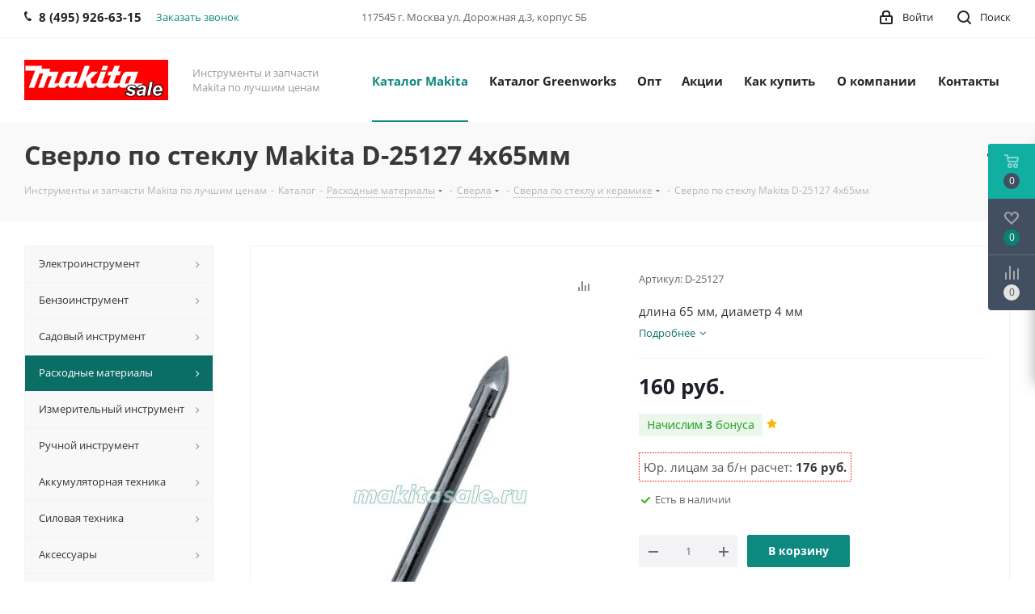

--- FILE ---
content_type: text/html; charset=UTF-8
request_url: https://makitasale.ru/catalog/rashodnye_materialy/sverla/sverla_po_steklu_i_keramike/1213/
body_size: 61752
content:
<!DOCTYPE html>
<html xmlns="http://www.w3.org/1999/xhtml" xml:lang="ru" lang="ru" >
<head><link rel="canonical" href="https://makitasale.ru/catalog/rashodnye_materialy/sverla/sverla_po_steklu_i_keramike/1213/" />
<!-- Global site tag (gtag.js) - Google Analytics -->
<!--script async src="https://www.googletagmanager.com/gtag/js?id=G-DTEQ52D8SB"></script-->
<!--script>
  window.dataLayer = window.dataLayer || [];
  function gtag(){dataLayer.push(arguments);}
  gtag('js', new Date());

  gtag('config', 'G-DTEQ52D8SB');
</script-->
<!-- Global site tag (gtag.js) - Google Analytics -->
<!--script async src="https://www.googletagmanager.com/gtag/js?id=UA-192103063-1"></script-->
<!--script>
  window.dataLayer = window.dataLayer || [];
  function gtag(){dataLayer.push(arguments);}
  gtag('js', new Date());

  gtag('config', 'UA-192103063-1');
</script-->

	<title>Сверло по стеклу Makita D-25127 4x65мм цена, отзывы, характеристики, фото - купить в Москве</title>
	<meta name="viewport" content="initial-scale=1.0, width=device-width" />
	<meta name="HandheldFriendly" content="true" />
	<meta name="yes" content="yes" />
	<meta name="apple-mobile-web-app-status-bar-style" content="black" />
	<meta name="SKYPE_TOOLBAR" content="SKYPE_TOOLBAR_PARSER_COMPATIBLE" />
	<meta http-equiv="Content-Type" content="text/html; charset=UTF-8" />
<meta name="description" content="Купить Сверло по стеклу Makita D-25127 4x65мм в интернет-магазине официального сертифицированного диллера Makita по лучшей цене с доставкой по Москве и всей России, наличный и безналичный расчет" />

<script data-skip-moving="true">(function(w, d) {var v = w.frameCacheVars = {"CACHE_MODE":"HTMLCACHE","storageBlocks":[],"dynamicBlocks":{"WIklcT":"81051bcc2cf1","basketitems-component-block":"d41d8cd98f00","header-auth-block1":"d41d8cd98f00","header-auth-block2":"d41d8cd98f00","header-basket-with-compare-block3":"d41d8cd98f00","header-auth-block3":"d41d8cd98f00","mobile-auth-block1":"d41d8cd98f00","mobile-basket-with-compare-block1":"d41d8cd98f00","qepX1R":"233898a01dff","6zLbbW":"5e732a1878be","KSBlai":"d41d8cd98f00","area":"d41d8cd98f00","4enrz3":"d41d8cd98f00","form-block2":"d41d8cd98f00","des":"d41d8cd98f00","viewed-block":"d41d8cd98f00","V62bio":"d41d8cd98f00","basketitems-block":"d41d8cd98f00","all-basketitems-block":"d41d8cd98f00"},"AUTO_UPDATE":true,"AUTO_UPDATE_TTL":0,"version":2};var inv = false;if (v.AUTO_UPDATE === false){if (v.AUTO_UPDATE_TTL && v.AUTO_UPDATE_TTL > 0){var lm = Date.parse(d.lastModified);if (!isNaN(lm)){var td = new Date().getTime();if ((lm + v.AUTO_UPDATE_TTL * 1000) >= td){w.frameRequestStart = false;w.preventAutoUpdate = true;return;}inv = true;}}else{w.frameRequestStart = false;w.preventAutoUpdate = true;return;}}var r = w.XMLHttpRequest ? new XMLHttpRequest() : (w.ActiveXObject ? new w.ActiveXObject("Microsoft.XMLHTTP") : null);if (!r) { return; }w.frameRequestStart = true;var m = v.CACHE_MODE; var l = w.location; var x = new Date().getTime();var q = "?bxrand=" + x + (l.search.length > 0 ? "&" + l.search.substring(1) : "");var u = l.protocol + "//" + l.host + l.pathname + q;r.open("GET", u, true);r.setRequestHeader("BX-ACTION-TYPE", "get_dynamic");r.setRequestHeader("X-Bitrix-Composite", "get_dynamic");r.setRequestHeader("BX-CACHE-MODE", m);r.setRequestHeader("BX-CACHE-BLOCKS", v.dynamicBlocks ? JSON.stringify(v.dynamicBlocks) : "");if (inv){r.setRequestHeader("BX-INVALIDATE-CACHE", "Y");}try { r.setRequestHeader("BX-REF", d.referrer || "");} catch(e) {}if (m === "APPCACHE"){r.setRequestHeader("BX-APPCACHE-PARAMS", JSON.stringify(v.PARAMS));r.setRequestHeader("BX-APPCACHE-URL", v.PAGE_URL ? v.PAGE_URL : "");}r.onreadystatechange = function() {if (r.readyState != 4) { return; }var a = r.getResponseHeader("BX-RAND");var b = w.BX && w.BX.frameCache ? w.BX.frameCache : false;if (a != x || !((r.status >= 200 && r.status < 300) || r.status === 304 || r.status === 1223 || r.status === 0)){var f = {error:true, reason:a!=x?"bad_rand":"bad_status", url:u, xhr:r, status:r.status};if (w.BX && w.BX.ready && b){BX.ready(function() {setTimeout(function(){BX.onCustomEvent("onFrameDataRequestFail", [f]);}, 0);});}w.frameRequestFail = f;return;}if (b){b.onFrameDataReceived(r.responseText);if (!w.frameUpdateInvoked){b.update(false);}w.frameUpdateInvoked = true;}else{w.frameDataString = r.responseText;}};r.send();var p = w.performance;if (p && p.addEventListener && p.getEntries && p.setResourceTimingBufferSize){var e = 'resourcetimingbufferfull';var h = function() {if (w.BX && w.BX.frameCache && w.BX.frameCache.frameDataInserted){p.removeEventListener(e, h);}else {p.setResourceTimingBufferSize(p.getEntries().length + 50);}};p.addEventListener(e, h);}})(window, document);</script>


<link href="https://fonts.googleapis.com/css?family=Open+Sans:300italic,400italic,600italic,700italic,800italic,400,300,500,600,700,800&subset=latin,cyrillic-ext"  rel="stylesheet" />
<link href="/bitrix/css/aspro.next/notice.css?17212471173664"  rel="stylesheet" />
<link href="/bitrix/js/ui/design-tokens/dist/ui.design-tokens.css?172124488926358"  rel="stylesheet" />
<link href="/bitrix/js/ui/fonts/opensans/ui.font.opensans.css?16807066692555"  rel="stylesheet" />
<link href="/bitrix/js/main/popup/dist/main.popup.bundle.css?176285155831694"  rel="stylesheet" />
<link href="/bitrix/js/main/loader/dist/loader.bundle.css?15680648922425"  rel="stylesheet" />
<link href="/bitrix/js/main/core/css/core_viewer.css?172124503461330"  rel="stylesheet" />
<link href="/bitrix/js/ui/design-tokens/air/dist/air-design-tokens.css?1762856759115751"  rel="stylesheet" />
<link href="/bitrix/js/ui/icon-set/icon-base.css?17628566251830"  rel="stylesheet" />
<link href="/bitrix/js/ui/icon-set/outline/style.css?1762856762111764"  rel="stylesheet" />
<link href="/bitrix/js/ui/entity-selector/dist/entity-selector.bundle.css?176285676024925"  rel="stylesheet" />
<link href="/bitrix/js/ui/switcher/dist/ui.switcher.bundle.css?17628566257550"  rel="stylesheet" />
<link href="/bitrix/js/ui/cnt/ui.cnt.css?17628566255220"  rel="stylesheet" />
<link href="/bitrix/js/ui/cnt/dist/cnt.bundle.css?17628566836343"  rel="stylesheet" />
<link href="/bitrix/js/ui/icon-set/main/style.css?176285662580627"  rel="stylesheet" />
<link href="/bitrix/js/ui/buttons/dist/ui.buttons.bundle.css?176285675981237"  rel="stylesheet" />
<link href="/bitrix/js/main/core/css/core_date.css?168070670310481"  rel="stylesheet" />
<link href="/bitrix/js/fileman/html_editor/html-editor.css?172124486366036"  rel="stylesheet" />
<link href="/bitrix/templates/aspro_next/components/bitrix/catalog/main/style.css?172124711710637"  rel="stylesheet" />
<link href="/bitrix/templates/aspro_next/components/bitrix/catalog.element/main/style.css?16757800293622"  rel="stylesheet" />
<link href="/bitrix/templates/aspro_next/components/bitrix/sale.gift.main.products/main/style.css?1568065402663"  rel="stylesheet" />
<link href="/bitrix/templates/aspro_next/components/bitrix/forum.topic.reviews/main/style.css?1721247125320"  rel="stylesheet" />
<link href="/bitrix/components/bitrix/main.post.form/templates/.default/style.css?174231961730089"  rel="stylesheet" />
<link href="/bitrix/panel/main/popup.css?168070670922696"  rel="stylesheet" />
<link href="/bitrix/templates/aspro_next/vendor/css/bootstrap.css?1568065401114216"  data-template-style="true"  rel="stylesheet" />
<link href="/bitrix/templates/aspro_next/css/jquery.fancybox.css?15680654014353"  data-template-style="true"  rel="stylesheet" />
<link href="/bitrix/templates/aspro_next/css/styles.css?1721247358120225"  data-template-style="true"  rel="stylesheet" />
<link href="/bitrix/templates/aspro_next/css/animation/animation_ext.css?15680654014934"  data-template-style="true"  rel="stylesheet" />
<link href="/bitrix/templates/aspro_next/vendor/css/footable.standalone.min.css?156806540119590"  data-template-style="true"  rel="stylesheet" />
<link href="/bitrix/templates/aspro_next/css/h1-bold.css?172124683544"  data-template-style="true"  rel="stylesheet" />
<link href="/bitrix/templates/aspro_next/css/blocks/blocks.css?17212468232015"  data-template-style="true"  rel="stylesheet" />
<link href="/bitrix/templates/aspro_next/css/blocks/flexbox.css?1721247217780"  data-template-style="true"  rel="stylesheet" />
<link href="/bitrix/templates/aspro_next/ajax/ajax.css?1568065401326"  data-template-style="true"  rel="stylesheet" />
<link href="/bitrix/templates/aspro_next/css/jquery.mCustomScrollbar.min.css?156806540142839"  data-template-style="true"  rel="stylesheet" />
<link href="/bitrix/templates/aspro_next/css/phones.min.css?17212472175167"  data-template-style="true"  rel="stylesheet" />
<link href="/bitrix/components/aspro/marketing.popup.next/templates/.default/style.css?17212468356607"  data-template-style="true"  rel="stylesheet" />
<link href="/bitrix/templates/aspro_next/styles.css?172124721214101"  data-template-style="true"  rel="stylesheet" />
<link href="/bitrix/templates/aspro_next/template_styles.css?1721335353652856"  data-template-style="true"  rel="stylesheet" />
<link href="/bitrix/templates/aspro_next/css/media.css?1721684699182947"  data-template-style="true"  rel="stylesheet" />
<link href="/bitrix/templates/aspro_next/vendor/fonts/font-awesome/css/font-awesome.min.css?156806540131000"  data-template-style="true"  rel="stylesheet" />
<link href="/bitrix/templates/aspro_next/css/print.css?172124678419130"  data-template-style="true"  rel="stylesheet" />
<link href="/bitrix/templates/aspro_next/css/form.css?17212471081165"  data-template-style="true"  rel="stylesheet" />
<link href="/bitrix/templates/aspro_next/themes/14/theme.css?172124712848705"  data-template-style="true"  rel="stylesheet" />
<link href="/bitrix/templates/aspro_next/bg_color/light/bgcolors.css?172124712862"  data-template-style="true"  rel="stylesheet" />
<link href="/bitrix/templates/aspro_next/css/width-3.css?15680654012462"  data-template-style="true"  rel="stylesheet" />
<link href="/bitrix/templates/aspro_next/css/font-1.css?17212471114508"  data-template-style="true"  rel="stylesheet" />
<link href="/bitrix/templates/aspro_next/css/custom.css?1585261042668"  data-template-style="true"  rel="stylesheet" />
<script>if(!window.BX)window.BX={};if(!window.BX.message)window.BX.message=function(mess){if(typeof mess==='object'){for(let i in mess) {BX.message[i]=mess[i];} return true;}};</script>
<script>(window.BX||top.BX).message({"JS_CORE_LOADING":"Загрузка...","JS_CORE_NO_DATA":"- Нет данных -","JS_CORE_WINDOW_CLOSE":"Закрыть","JS_CORE_WINDOW_EXPAND":"Развернуть","JS_CORE_WINDOW_NARROW":"Свернуть в окно","JS_CORE_WINDOW_SAVE":"Сохранить","JS_CORE_WINDOW_CANCEL":"Отменить","JS_CORE_WINDOW_CONTINUE":"Продолжить","JS_CORE_H":"ч","JS_CORE_M":"м","JS_CORE_S":"с","JSADM_AI_HIDE_EXTRA":"Скрыть лишние","JSADM_AI_ALL_NOTIF":"Показать все","JSADM_AUTH_REQ":"Требуется авторизация!","JS_CORE_WINDOW_AUTH":"Войти","JS_CORE_IMAGE_FULL":"Полный размер"});</script>

<script src="/bitrix/js/main/core/core.js?1762856692511455"></script>

<script>BX.Runtime.registerExtension({"name":"main.core","namespace":"BX","loaded":true});</script>
<script>BX.setJSList(["\/bitrix\/js\/main\/core\/core_ajax.js","\/bitrix\/js\/main\/core\/core_promise.js","\/bitrix\/js\/main\/polyfill\/promise\/js\/promise.js","\/bitrix\/js\/main\/loadext\/loadext.js","\/bitrix\/js\/main\/loadext\/extension.js","\/bitrix\/js\/main\/polyfill\/promise\/js\/promise.js","\/bitrix\/js\/main\/polyfill\/find\/js\/find.js","\/bitrix\/js\/main\/polyfill\/includes\/js\/includes.js","\/bitrix\/js\/main\/polyfill\/matches\/js\/matches.js","\/bitrix\/js\/ui\/polyfill\/closest\/js\/closest.js","\/bitrix\/js\/main\/polyfill\/fill\/main.polyfill.fill.js","\/bitrix\/js\/main\/polyfill\/find\/js\/find.js","\/bitrix\/js\/main\/polyfill\/matches\/js\/matches.js","\/bitrix\/js\/main\/polyfill\/core\/dist\/polyfill.bundle.js","\/bitrix\/js\/main\/core\/core.js","\/bitrix\/js\/main\/polyfill\/intersectionobserver\/js\/intersectionobserver.js","\/bitrix\/js\/main\/lazyload\/dist\/lazyload.bundle.js","\/bitrix\/js\/main\/polyfill\/core\/dist\/polyfill.bundle.js","\/bitrix\/js\/main\/parambag\/dist\/parambag.bundle.js"]);
</script>
<script>BX.Runtime.registerExtension({"name":"ui.dexie","namespace":"BX.DexieExport","loaded":true});</script>
<script>BX.Runtime.registerExtension({"name":"ls","namespace":"window","loaded":true});</script>
<script>BX.Runtime.registerExtension({"name":"fx","namespace":"window","loaded":true});</script>
<script>BX.Runtime.registerExtension({"name":"fc","namespace":"window","loaded":true});</script>
<script>BX.Runtime.registerExtension({"name":"pull.protobuf","namespace":"BX","loaded":true});</script>
<script>BX.Runtime.registerExtension({"name":"rest.client","namespace":"window","loaded":true});</script>
<script>(window.BX||top.BX).message({"pull_server_enabled":"N","pull_config_timestamp":0,"shared_worker_allowed":"Y","pull_guest_mode":"N","pull_guest_user_id":0,"pull_worker_mtime":1762856587});(window.BX||top.BX).message({"PULL_OLD_REVISION":"Для продолжения корректной работы с сайтом необходимо перезагрузить страницу."});</script>
<script>BX.Runtime.registerExtension({"name":"pull.client","namespace":"BX","loaded":true});</script>
<script>BX.Runtime.registerExtension({"name":"pull","namespace":"window","loaded":true});</script>
<script>(window.BX||top.BX).message({"NOTICE_ADDED2CART":"В корзине","NOTICE_CLOSE":"Закрыть","NOTICE_MORE":"и ещё #COUNT# #PRODUCTS#","NOTICE_PRODUCT0":"товаров","NOTICE_PRODUCT1":"товар","NOTICE_PRODUCT2":"товара","NOTICE_ADDED2DELAY":"В отложенных","NOTICE_ADDED2COMPARE":"В сравнении","NOTICE_AUTHORIZED":"Вы успешно авторизовались","NOTICE_REMOVED_FROM_COMPARE":"Удалено из сравнения"});</script>
<script>BX.Runtime.registerExtension({"name":"aspro_notice","namespace":"window","loaded":true});</script>
<script>BX.Runtime.registerExtension({"name":"aspro_phones","namespace":"window","loaded":true});</script>
<script>BX.Runtime.registerExtension({"name":"ui.design-tokens","namespace":"window","loaded":true});</script>
<script>BX.Runtime.registerExtension({"name":"ui.fonts.opensans","namespace":"window","loaded":true});</script>
<script>BX.Runtime.registerExtension({"name":"main.popup","namespace":"BX.Main","loaded":true});</script>
<script>BX.Runtime.registerExtension({"name":"popup","namespace":"window","loaded":true});</script>
<script>BX.Runtime.registerExtension({"name":"main.loader","namespace":"BX","loaded":true});</script>
<script>BX.Runtime.registerExtension({"name":"loader","namespace":"window","loaded":true});</script>
<script>(window.BX||top.BX).message({"DISK_MYOFFICE":false});(window.BX||top.BX).message({"JS_CORE_VIEWER_DOWNLOAD":"Скачать","JS_CORE_VIEWER_EDIT":"Редактировать","JS_CORE_VIEWER_DESCR_AUTHOR":"Автор","JS_CORE_VIEWER_DESCR_LAST_MODIFY":"Последние изменения","JS_CORE_VIEWER_TOO_BIG_FOR_VIEW":"Файл слишком большой для просмотра","JS_CORE_VIEWER_OPEN_WITH_GVIEWER":"Открыть файл в Google Viewer","JS_CORE_VIEWER_IFRAME_DESCR_ERROR":"К сожалению, не удалось открыть документ.","JS_CORE_VIEWER_IFRAME_PROCESS_SAVE_DOC":"Сохранение документа","JS_CORE_VIEWER_IFRAME_UPLOAD_DOC_TO_GOOGLE":"Загрузка документа","JS_CORE_VIEWER_IFRAME_CONVERT_ACCEPT":"Конвертировать","JS_CORE_VIEWER_IFRAME_CONVERT_DECLINE":"Отменить","JS_CORE_VIEWER_IFRAME_CONVERT_TO_NEW_FORMAT":"Документ будет сконвертирован в docx, xls, pptx, так как имеет старый формат.","JS_CORE_VIEWER_IFRAME_DESCR_SAVE_DOC":"Сохранить документ?","JS_CORE_VIEWER_IFRAME_SAVE_DOC":"Сохранить","JS_CORE_VIEWER_IFRAME_DISCARD_DOC":"Отменить изменения","JS_CORE_VIEWER_IFRAME_CHOICE_SERVICE_EDIT":"Редактировать с помощью","JS_CORE_VIEWER_IFRAME_SET_DEFAULT_SERVICE_EDIT":"Использовать для всех файлов","JS_CORE_VIEWER_IFRAME_CHOICE_SERVICE_EDIT_ACCEPT":"Применить","JS_CORE_VIEWER_IFRAME_CHOICE_SERVICE_EDIT_DECLINE":"Отменить","JS_CORE_VIEWER_IFRAME_UPLOAD_NEW_VERSION_IN_COMMENT":"Загрузил новую версию файла","JS_CORE_VIEWER_SERVICE_GOOGLE_DRIVE":"Google Docs","JS_CORE_VIEWER_SERVICE_SKYDRIVE":"MS Office Online","JS_CORE_VIEWER_IFRAME_CANCEL":"Отмена","JS_CORE_VIEWER_IFRAME_DESCR_SAVE_DOC_F":"В одном из окон вы редактируете данный документ. Если вы завершили работу над документом, нажмите \u0022#SAVE_DOC#\u0022, чтобы загрузить измененный файл на портал.","JS_CORE_VIEWER_SAVE":"Сохранить","JS_CORE_VIEWER_EDIT_IN_SERVICE":"Редактировать в #SERVICE#","JS_CORE_VIEWER_NOW_EDITING_IN_SERVICE":"Редактирование в #SERVICE#","JS_CORE_VIEWER_SAVE_TO_OWN_FILES_MSGVER_1":"Сохранить на Битрикс24.Диск","JS_CORE_VIEWER_DOWNLOAD_TO_PC":"Скачать на локальный компьютер","JS_CORE_VIEWER_GO_TO_FILE":"Перейти к файлу","JS_CORE_VIEWER_DESCR_SAVE_FILE_TO_OWN_FILES":"Файл #NAME# успешно сохранен\u003Cbr\u003Eв папку \u0022Файлы\\Сохраненные\u0022","JS_CORE_VIEWER_DESCR_PROCESS_SAVE_FILE_TO_OWN_FILES":"Файл #NAME# сохраняется\u003Cbr\u003Eна ваш \u0022Битрикс24.Диск\u0022","JS_CORE_VIEWER_HISTORY_ELEMENT":"История","JS_CORE_VIEWER_VIEW_ELEMENT":"Просмотреть","JS_CORE_VIEWER_THROUGH_VERSION":"Версия #NUMBER#","JS_CORE_VIEWER_THROUGH_LAST_VERSION":"Последняя версия","JS_CORE_VIEWER_DISABLE_EDIT_BY_PERM":"Автор не разрешил вам редактировать этот документ","JS_CORE_VIEWER_IFRAME_UPLOAD_NEW_VERSION_IN_COMMENT_F":"Загрузила новую версию файла","JS_CORE_VIEWER_IFRAME_UPLOAD_NEW_VERSION_IN_COMMENT_M":"Загрузил новую версию файла","JS_CORE_VIEWER_IFRAME_CONVERT_TO_NEW_FORMAT_EX":"Документ будет сконвертирован в формат #NEW_FORMAT#, так как текущий формат #OLD_FORMAT# является устаревшим.","JS_CORE_VIEWER_CONVERT_TITLE":"Конвертировать в #NEW_FORMAT#?","JS_CORE_VIEWER_CREATE_IN_SERVICE":"Создать с помощью #SERVICE#","JS_CORE_VIEWER_NOW_CREATING_IN_SERVICE":"Создание документа в #SERVICE#","JS_CORE_VIEWER_SAVE_AS":"Сохранить как","JS_CORE_VIEWER_CREATE_DESCR_SAVE_DOC_F":"В одном из окон вы создаете новый документ. Если вы завершили работу над документом, нажмите \u0022#SAVE_AS_DOC#\u0022, чтобы перейти к добавлению документа на портал.","JS_CORE_VIEWER_NOW_DOWNLOAD_FROM_SERVICE":"Загрузка документа из #SERVICE#","JS_CORE_VIEWER_EDIT_IN_LOCAL_SERVICE":"Редактировать на моём компьютере","JS_CORE_VIEWER_EDIT_IN_LOCAL_SERVICE_SHORT":"Редактировать на #SERVICE#","JS_CORE_VIEWER_SERVICE_LOCAL":"моём компьютере","JS_CORE_VIEWER_DOWNLOAD_B24_DESKTOP":"Скачать","JS_CORE_VIEWER_SERVICE_LOCAL_INSTALL_DESKTOP_MSGVER_1":"Для эффективного редактирования документов на компьютере, установите приложение для компьютера и подключите Битрикс24.Диск","JS_CORE_VIEWER_SHOW_FILE_DIALOG_OAUTH_NOTICE":"Для просмотра файла, пожалуйста, авторизуйтесь в своем аккаунте \u003Ca id=\u0022bx-js-disk-run-oauth-modal\u0022 href=\u0022#\u0022\u003E#SERVICE#\u003C\/a\u003E.","JS_CORE_VIEWER_SERVICE_OFFICE365":"Office365","JS_CORE_VIEWER_DOCUMENT_IS_LOCKED_BY":"Документ заблокирован на редактирование","JS_CORE_VIEWER_SERVICE_MYOFFICE":"МойОфис","JS_CORE_VIEWER_OPEN_PDF_PREVIEW":"Просмотреть pdf-версию файла","JS_CORE_VIEWER_AJAX_ACCESS_DENIED":"Не хватает прав для просмотра файла. Попробуйте обновить страницу.","JS_CORE_VIEWER_AJAX_CONNECTION_FAILED":"При попытке открыть файл возникла ошибка. Пожалуйста, попробуйте позже.","JS_CORE_VIEWER_AJAX_OPEN_NEW_TAB":"Открыть в новом окне","JS_CORE_VIEWER_AJAX_PRINT":"Распечатать","JS_CORE_VIEWER_TRANSFORMATION_IN_PROCESS":"Документ сохранён. Мы готовим его к показу.","JS_CORE_VIEWER_IFRAME_ERROR_TITLE":"Не удалось открыть документ","JS_CORE_VIEWER_DOWNLOAD_B24_DESKTOP_FULL":"Скачать приложение","JS_CORE_VIEWER_DOWNLOAD_DOCUMENT":"Скачать документ","JS_CORE_VIEWER_IFRAME_ERROR_COULD_NOT_VIEW":"К сожалению, не удалось просмотреть документ.","JS_CORE_VIEWER_ACTIONPANEL_MORE":"Ещё"});</script>
<script>BX.Runtime.registerExtension({"name":"viewer","namespace":"window","loaded":true});</script>
<script>BX.Runtime.registerExtension({"name":"ui.design-tokens.air","namespace":"window","loaded":true});</script>
<script>BX.Runtime.registerExtension({"name":"ui.icon-set.api.core","namespace":"BX.UI.IconSet","loaded":true});</script>
<script>BX.Runtime.registerExtension({"name":"ui.icon-set","namespace":"window","loaded":true});</script>
<script>BX.Runtime.registerExtension({"name":"ui.icon-set.outline","namespace":"window","loaded":true});</script>
<script>(window.BX||top.BX).message({"UI_TAG_SELECTOR_SEARCH_PLACEHOLDER":"поиск","UI_TAG_SELECTOR_ADD_BUTTON_CAPTION":"Добавить","UI_TAG_SELECTOR_ADD_BUTTON_CAPTION_MORE":"Добавить еще","UI_TAG_SELECTOR_ADD_BUTTON_CAPTION_SINGLE":"Изменить","UI_TAG_SELECTOR_CREATE_BUTTON_CAPTION":"Создать","UI_SELECTOR_SEARCH_LOADER_TEXT":"Идет поиск дополнительных результатов...","UI_SELECTOR_SEARCH_TAB_TITLE":"Поиск","UI_SELECTOR_SEARCH_STUB_TITLE":"Нет совпадений","UI_SELECTOR_SEARCH_STUB_SUBTITLE_MSGVER_1":"Попробуйте изменить условия поиска","UI_SELECTOR_RECENT_TAB_TITLE":"Последние","UI_SELECTOR_ITEM_LINK_TITLE":"подробнее","UI_SELECTOR_TAB_STUB_TITLE":"В категории \u0026laquo;#TAB_TITLE#\u0026raquo; ничего не найдено","UI_SELECTOR_CREATE_ITEM_LABEL":"Создать:"});</script>
<script type="extension/settings" data-extension="ui.entity-selector">{"extensions":["catalog.entity-selector","highloadblock.entity-selector","landing.entity-selector","seo.entity-selector"]}</script>
<script type="extension/settings" data-extension="catalog.entity-selector">{"entities":[{"id":"product","options":{"dynamicLoad":true,"dynamicSearch":true,"searchFields":[{"name":"supertitle","type":"string","system":true},{"name":"SEARCH_PROPERTIES","type":"string"},{"name":"PREVIEW_TEXT","type":"string"},{"name":"DETAIL_TEXT","type":"string"},{"name":"PARENT_NAME","type":"string"},{"name":"PARENT_SEARCH_PROPERTIES","type":"string"},{"name":"PARENT_PREVIEW_TEXT","type":"string"},{"name":"PARENT_DETAIL_TEXT","type":"string"}],"itemOptions":{"default":{"avatar":"\/bitrix\/js\/catalog\/entity-selector\/src\/images\/product.svg","captionOptions":{"fitContent":true,"maxWidth":150}}}}},{"id":"product_variation","options":{"dynamicLoad":false,"dynamicSearch":true,"searchFields":[{"name":"supertitle","type":"string","system":true},{"name":"SEARCH_PROPERTIES","type":"string"},{"name":"PREVIEW_TEXT","type":"string"},{"name":"DETAIL_TEXT","type":"string"},{"name":"PARENT_NAME","type":"string"},{"name":"PARENT_SEARCH_PROPERTIES","type":"string"},{"name":"PARENT_PREVIEW_TEXT","type":"string"},{"name":"PARENT_DETAIL_TEXT","type":"string"}],"itemOptions":{"default":{"avatar":"\/bitrix\/js\/catalog\/entity-selector\/src\/images\/product.svg","captionOptions":{"fitContent":true,"maxWidth":150}}}}},{"id":"variation","options":{"dynamicLoad":true,"dynamicSearch":true,"searchFields":[{"name":"supertitle","type":"string","system":true},{"name":"SEARCH_PROPERTIES","type":"string"},{"name":"PREVIEW_TEXT","type":"string"},{"name":"DETAIL_TEXT","type":"string"},{"name":"PARENT_NAME","type":"string"},{"name":"PARENT_SEARCH_PROPERTIES","type":"string"},{"name":"PARENT_PREVIEW_TEXT","type":"string"},{"name":"PARENT_DETAIL_TEXT","type":"string"}],"itemOptions":{"default":{"avatar":"\/bitrix\/js\/catalog\/entity-selector\/src\/images\/product.svg","captionOptions":{"fitContent":true,"maxWidth":150}}}}},{"id":"store","options":{"itemOptions":{"default":{"avatar":"\/bitrix\/js\/catalog\/entity-selector\/src\/images\/store.svg"}}}},{"id":"dynamic","options":{"itemOptions":{"default":{"avatar":"\/bitrix\/js\/catalog\/entity-selector\/src\/images\/dynamic.svg"}}}},{"id":"agent-contractor-product-variation","options":{"dynamicLoad":true,"dynamicSearch":true,"searchFields":[{"name":"supertitle","type":"string","system":true},{"name":"SEARCH_PROPERTIES","type":"string"},{"name":"PREVIEW_TEXT","type":"string"},{"name":"DETAIL_TEXT","type":"string"},{"name":"PARENT_NAME","type":"string"},{"name":"PARENT_SEARCH_PROPERTIES","type":"string"},{"name":"PARENT_PREVIEW_TEXT","type":"string"},{"name":"PARENT_DETAIL_TEXT","type":"string"}],"itemOptions":{"default":{"avatar":"\/bitrix\/js\/catalog\/entity-selector\/src\/images\/product.svg","captionOptions":{"fitContent":true,"maxWidth":150}}}}},{"id":"agent-contractor-section","options":{"dynamicLoad":true,"dynamicSearch":true,"searchFields":[{"name":"supertitle","type":"string","system":true},{"name":"SEARCH_PROPERTIES","type":"string"},{"name":"PREVIEW_TEXT","type":"string"},{"name":"DETAIL_TEXT","type":"string"},{"name":"PARENT_NAME","type":"string"},{"name":"PARENT_SEARCH_PROPERTIES","type":"string"},{"name":"PARENT_PREVIEW_TEXT","type":"string"},{"name":"PARENT_DETAIL_TEXT","type":"string"}],"itemOptions":{"default":{"avatar":"\/bitrix\/js\/catalog\/entity-selector\/src\/images\/product.svg","captionOptions":{"fitContent":true,"maxWidth":150}}},"tagOptions":{"default":{"textColor":"#535c69","bgColor":"#d2f95f"}}}}]}</script>
<script>BX.Runtime.registerExtension({"name":"catalog.entity-selector","namespace":"window","loaded":true});</script>
<script type="extension/settings" data-extension="highloadblock.entity-selector">{"entities":[{"id":"highloadblock-element","options":{"dynamicLoad":true,"dynamicSearch":true}}]}</script>
<script>BX.Runtime.registerExtension({"name":"highloadblock.entity-selector","namespace":"window","loaded":true});</script>
<script type="extension/settings" data-extension="landing.entity-selector">{"entities":[{"id":"landing","options":{"itemOptions":{"default":{"avatarOptions":{"bgSize":"cover"}},"folder":{"avatar":"\/bitrix\/js\/landing\/entity-selector\/src\/images\/icon-folder.svg"}},"dynamicLoad":true,"dynamicSearch":true}}]}</script>
<script>BX.Runtime.registerExtension({"name":"landing.entity-selector","namespace":"window","loaded":true});</script>
<script>BX.Runtime.registerExtension({"name":"ui.entity-selector","namespace":"BX.UI.EntitySelector","loaded":true});</script>
<script>(window.BX||top.BX).message({"UI_SWITCHER_ON":"вкл","UI_SWITCHER_OFF":"выкл"});(window.BX||top.BX).message({"UI_SWITCHER_ON":"вкл","UI_SWITCHER_OFF":"выкл"});</script>
<script>BX.Runtime.registerExtension({"name":"ui.switcher","namespace":"BX.UI","loaded":true});</script>
<script>BX.Runtime.registerExtension({"name":"ui.cnt","namespace":"BX.UI","loaded":true});</script>
<script>BX.Runtime.registerExtension({"name":"ui.icon-set.main","namespace":"window","loaded":true});</script>
<script>(window.BX||top.BX).message({"UI_BUTTONS_SAVE_BTN_TEXT":"Сохранить","UI_BUTTONS_CREATE_BTN_TEXT":"Создать","UI_BUTTONS_ADD_BTN_TEXT":"Добавить","UI_BUTTONS_SEND_BTN_TEXT":"Отправить","UI_BUTTONS_CANCEL_BTN_TEXT":"Отменить","UI_BUTTONS_CLOSE_BTN_TEXT":"Закрыть","UI_BUTTONS_APPLY_BTN_TEXT":"Применить"});</script>
<script>BX.Runtime.registerExtension({"name":"ui.buttons","namespace":"BX.UI","loaded":true});</script>
<script>BX.Runtime.registerExtension({"name":"main.pageobject","namespace":"BX","loaded":true});</script>
<script>(window.BX||top.BX).message({"JS_CORE_LOADING":"Загрузка...","JS_CORE_NO_DATA":"- Нет данных -","JS_CORE_WINDOW_CLOSE":"Закрыть","JS_CORE_WINDOW_EXPAND":"Развернуть","JS_CORE_WINDOW_NARROW":"Свернуть в окно","JS_CORE_WINDOW_SAVE":"Сохранить","JS_CORE_WINDOW_CANCEL":"Отменить","JS_CORE_WINDOW_CONTINUE":"Продолжить","JS_CORE_H":"ч","JS_CORE_M":"м","JS_CORE_S":"с","JSADM_AI_HIDE_EXTRA":"Скрыть лишние","JSADM_AI_ALL_NOTIF":"Показать все","JSADM_AUTH_REQ":"Требуется авторизация!","JS_CORE_WINDOW_AUTH":"Войти","JS_CORE_IMAGE_FULL":"Полный размер"});</script>
<script>BX.Runtime.registerExtension({"name":"window","namespace":"window","loaded":true});</script>
<script>(window.BX||top.BX).message({"AMPM_MODE":false});(window.BX||top.BX).message({"MONTH_1":"Январь","MONTH_2":"Февраль","MONTH_3":"Март","MONTH_4":"Апрель","MONTH_5":"Май","MONTH_6":"Июнь","MONTH_7":"Июль","MONTH_8":"Август","MONTH_9":"Сентябрь","MONTH_10":"Октябрь","MONTH_11":"Ноябрь","MONTH_12":"Декабрь","MONTH_1_S":"января","MONTH_2_S":"февраля","MONTH_3_S":"марта","MONTH_4_S":"апреля","MONTH_5_S":"мая","MONTH_6_S":"июня","MONTH_7_S":"июля","MONTH_8_S":"августа","MONTH_9_S":"сентября","MONTH_10_S":"октября","MONTH_11_S":"ноября","MONTH_12_S":"декабря","MON_1":"янв","MON_2":"фев","MON_3":"мар","MON_4":"апр","MON_5":"мая","MON_6":"июн","MON_7":"июл","MON_8":"авг","MON_9":"сен","MON_10":"окт","MON_11":"ноя","MON_12":"дек","DAY_OF_WEEK_0":"Воскресенье","DAY_OF_WEEK_1":"Понедельник","DAY_OF_WEEK_2":"Вторник","DAY_OF_WEEK_3":"Среда","DAY_OF_WEEK_4":"Четверг","DAY_OF_WEEK_5":"Пятница","DAY_OF_WEEK_6":"Суббота","DOW_0":"Вс","DOW_1":"Пн","DOW_2":"Вт","DOW_3":"Ср","DOW_4":"Чт","DOW_5":"Пт","DOW_6":"Сб","FD_SECOND_AGO_0":"#VALUE# секунд назад","FD_SECOND_AGO_1":"#VALUE# секунду назад","FD_SECOND_AGO_10_20":"#VALUE# секунд назад","FD_SECOND_AGO_MOD_1":"#VALUE# секунду назад","FD_SECOND_AGO_MOD_2_4":"#VALUE# секунды назад","FD_SECOND_AGO_MOD_OTHER":"#VALUE# секунд назад","FD_SECOND_DIFF_0":"#VALUE# секунд","FD_SECOND_DIFF_1":"#VALUE# секунда","FD_SECOND_DIFF_10_20":"#VALUE# секунд","FD_SECOND_DIFF_MOD_1":"#VALUE# секунда","FD_SECOND_DIFF_MOD_2_4":"#VALUE# секунды","FD_SECOND_DIFF_MOD_OTHER":"#VALUE# секунд","FD_SECOND_SHORT":"#VALUE#с","FD_MINUTE_AGO_0":"#VALUE# минут назад","FD_MINUTE_AGO_1":"#VALUE# минуту назад","FD_MINUTE_AGO_10_20":"#VALUE# минут назад","FD_MINUTE_AGO_MOD_1":"#VALUE# минуту назад","FD_MINUTE_AGO_MOD_2_4":"#VALUE# минуты назад","FD_MINUTE_AGO_MOD_OTHER":"#VALUE# минут назад","FD_MINUTE_DIFF_0":"#VALUE# минут","FD_MINUTE_DIFF_1":"#VALUE# минута","FD_MINUTE_DIFF_10_20":"#VALUE# минут","FD_MINUTE_DIFF_MOD_1":"#VALUE# минута","FD_MINUTE_DIFF_MOD_2_4":"#VALUE# минуты","FD_MINUTE_DIFF_MOD_OTHER":"#VALUE# минут","FD_MINUTE_0":"#VALUE# минут","FD_MINUTE_1":"#VALUE# минуту","FD_MINUTE_10_20":"#VALUE# минут","FD_MINUTE_MOD_1":"#VALUE# минуту","FD_MINUTE_MOD_2_4":"#VALUE# минуты","FD_MINUTE_MOD_OTHER":"#VALUE# минут","FD_MINUTE_SHORT":"#VALUE#мин","FD_HOUR_AGO_0":"#VALUE# часов назад","FD_HOUR_AGO_1":"#VALUE# час назад","FD_HOUR_AGO_10_20":"#VALUE# часов назад","FD_HOUR_AGO_MOD_1":"#VALUE# час назад","FD_HOUR_AGO_MOD_2_4":"#VALUE# часа назад","FD_HOUR_AGO_MOD_OTHER":"#VALUE# часов назад","FD_HOUR_DIFF_0":"#VALUE# часов","FD_HOUR_DIFF_1":"#VALUE# час","FD_HOUR_DIFF_10_20":"#VALUE# часов","FD_HOUR_DIFF_MOD_1":"#VALUE# час","FD_HOUR_DIFF_MOD_2_4":"#VALUE# часа","FD_HOUR_DIFF_MOD_OTHER":"#VALUE# часов","FD_HOUR_SHORT":"#VALUE#ч","FD_YESTERDAY":"вчера","FD_TODAY":"сегодня","FD_TOMORROW":"завтра","FD_DAY_AGO_0":"#VALUE# дней назад","FD_DAY_AGO_1":"#VALUE# день назад","FD_DAY_AGO_10_20":"#VALUE# дней назад","FD_DAY_AGO_MOD_1":"#VALUE# день назад","FD_DAY_AGO_MOD_2_4":"#VALUE# дня назад","FD_DAY_AGO_MOD_OTHER":"#VALUE# дней назад","FD_DAY_DIFF_0":"#VALUE# дней","FD_DAY_DIFF_1":"#VALUE# день","FD_DAY_DIFF_10_20":"#VALUE# дней","FD_DAY_DIFF_MOD_1":"#VALUE# день","FD_DAY_DIFF_MOD_2_4":"#VALUE# дня","FD_DAY_DIFF_MOD_OTHER":"#VALUE# дней","FD_DAY_AT_TIME":"#DAY# в #TIME#","FD_DAY_SHORT":"#VALUE#д","FD_MONTH_AGO_0":"#VALUE# месяцев назад","FD_MONTH_AGO_1":"#VALUE# месяц назад","FD_MONTH_AGO_10_20":"#VALUE# месяцев назад","FD_MONTH_AGO_MOD_1":"#VALUE# месяц назад","FD_MONTH_AGO_MOD_2_4":"#VALUE# месяца назад","FD_MONTH_AGO_MOD_OTHER":"#VALUE# месяцев назад","FD_MONTH_DIFF_0":"#VALUE# месяцев","FD_MONTH_DIFF_1":"#VALUE# месяц","FD_MONTH_DIFF_10_20":"#VALUE# месяцев","FD_MONTH_DIFF_MOD_1":"#VALUE# месяц","FD_MONTH_DIFF_MOD_2_4":"#VALUE# месяца","FD_MONTH_DIFF_MOD_OTHER":"#VALUE# месяцев","FD_MONTH_SHORT":"#VALUE#мес","FD_YEARS_AGO_0":"#VALUE# лет назад","FD_YEARS_AGO_1":"#VALUE# год назад","FD_YEARS_AGO_10_20":"#VALUE# лет назад","FD_YEARS_AGO_MOD_1":"#VALUE# год назад","FD_YEARS_AGO_MOD_2_4":"#VALUE# года назад","FD_YEARS_AGO_MOD_OTHER":"#VALUE# лет назад","FD_YEARS_DIFF_0":"#VALUE# лет","FD_YEARS_DIFF_1":"#VALUE# год","FD_YEARS_DIFF_10_20":"#VALUE# лет","FD_YEARS_DIFF_MOD_1":"#VALUE# год","FD_YEARS_DIFF_MOD_2_4":"#VALUE# года","FD_YEARS_DIFF_MOD_OTHER":"#VALUE# лет","FD_YEARS_SHORT_0":"#VALUE#л","FD_YEARS_SHORT_1":"#VALUE#г","FD_YEARS_SHORT_10_20":"#VALUE#л","FD_YEARS_SHORT_MOD_1":"#VALUE#г","FD_YEARS_SHORT_MOD_2_4":"#VALUE#г","FD_YEARS_SHORT_MOD_OTHER":"#VALUE#л","CAL_BUTTON":"Выбрать","CAL_TIME_SET":"Установить время","CAL_TIME":"Время","FD_LAST_SEEN_TOMORROW":"завтра в #TIME#","FD_LAST_SEEN_NOW":"только что","FD_LAST_SEEN_TODAY":"сегодня в #TIME#","FD_LAST_SEEN_YESTERDAY":"вчера в #TIME#","FD_LAST_SEEN_MORE_YEAR":"более года назад","FD_UNIT_ORDER":"Y m d H i s","FD_SEPARATOR":"\u0026#32;","FD_SEPARATOR_SHORT":"\u0026#32;"});</script>
<script type="extension/settings" data-extension="main.date">{"formats":{"FORMAT_DATE":"DD.MM.YYYY","FORMAT_DATETIME":"DD.MM.YYYY HH:MI:SS","SHORT_DATE_FORMAT":"d.m.Y","MEDIUM_DATE_FORMAT":"j M Y","LONG_DATE_FORMAT":"j F Y","DAY_MONTH_FORMAT":"j F","DAY_SHORT_MONTH_FORMAT":"j M","SHORT_DAY_OF_WEEK_MONTH_FORMAT":"D, j F","SHORT_DAY_OF_WEEK_SHORT_MONTH_FORMAT":"D, j M","DAY_OF_WEEK_MONTH_FORMAT":"l, j F","FULL_DATE_FORMAT":"l, j F  Y","SHORT_TIME_FORMAT":"H:i","LONG_TIME_FORMAT":"H:i:s"}}</script>
<script>BX.Runtime.registerExtension({"name":"main.date","namespace":"BX.Main","loaded":true});</script>
<script>(window.BX||top.BX).message({"WEEK_START":1});</script>
<script>BX.Runtime.registerExtension({"name":"date","namespace":"window","loaded":true});</script>
<script>BX.Runtime.registerExtension({"name":"timer","namespace":"window","loaded":true});</script>
<script>BX.Runtime.registerExtension({"name":"html_editor","namespace":"window","loaded":true});</script>
<script type="extension/settings" data-extension="currency.currency-core">{"region":"ru"}</script>
<script>BX.Runtime.registerExtension({"name":"currency.currency-core","namespace":"BX.Currency","loaded":true});</script>
<script>BX.Runtime.registerExtension({"name":"currency","namespace":"window","loaded":true});</script>
<script>(window.BX||top.BX).message({"LANGUAGE_ID":"ru","FORMAT_DATE":"DD.MM.YYYY","FORMAT_DATETIME":"DD.MM.YYYY HH:MI:SS","COOKIE_PREFIX":"BITRIX_SM","SERVER_TZ_OFFSET":"10800","UTF_MODE":"Y","SITE_ID":"s1","SITE_DIR":"\/"});</script>


<script  src="/bitrix/cache/js/s1/aspro_next/kernel_main/kernel_main_v1.js?1764750152310500"></script>
<script src="/bitrix/js/ui/dexie/dist/dexie.bundle.js?1762856613218847"></script>
<script src="/bitrix/js/main/core/core_ls.js?17423196114201"></script>
<script src="/bitrix/js/main/core/core_frame_cache.js?176285662716945"></script>
<script src="/bitrix/js/pull/protobuf/protobuf.js?1628765924274055"></script>
<script src="/bitrix/js/pull/protobuf/model.js?162876592470928"></script>
<script src="/bitrix/js/rest/client/rest.client.js?162876594317414"></script>
<script src="/bitrix/js/pull/client/pull.client.js?176285658883861"></script>
<script src="/bitrix/js/main/jquery/jquery-2.2.4.min.js?168070668085578"></script>
<script src="/bitrix/js/main/cphttprequest.js?15680636946104"></script>
<script src="/bitrix/js/main/ajax.js?156806369335509"></script>
<script src="/bitrix/js/aspro.next/notice.js?172124721228110"></script>
<script src="/bitrix/js/main/popup/dist/main.popup.bundle.js?1762856892119952"></script>
<script src="/bitrix/js/main/loader/dist/loader.bundle.js?17212450347707"></script>
<script src="/bitrix/js/main/core/core_viewer.js?1762856692144208"></script>
<script src="/bitrix/js/ui/icon-set/api/core/dist/ui.icon-set.core.bundle.js?176285676247353"></script>
<script src="/bitrix/js/ui/entity-selector/dist/entity-selector.bundle.js?1762856760298364"></script>
<script src="/bitrix/js/ui/switcher/dist/ui.switcher.bundle.js?176285662514161"></script>
<script src="/bitrix/js/ui/cnt/dist/cnt.bundle.js?176285668316741"></script>
<script src="/bitrix/js/ui/buttons/dist/ui.buttons.bundle.js?176285676292092"></script>
<script  src="/bitrix/cache/js/s1/aspro_next/kernel_htmleditor/kernel_htmleditor_v1.js?1764707352915362"></script>
<script src="/bitrix/js/currency/currency-core/dist/currency-core.bundle.js?17212447698800"></script>
<script src="/bitrix/js/currency/core_currency.js?17212447691181"></script>
<script src="/bitrix/js/acrit.bonus/bonus_integration.js?172124587919355"></script>
<script>BX.setJSList(["\/bitrix\/js\/main\/core\/core_fx.js","\/bitrix\/js\/main\/pageobject\/dist\/pageobject.bundle.js","\/bitrix\/js\/main\/core\/core_window.js","\/bitrix\/js\/main\/date\/main.date.js","\/bitrix\/js\/main\/core\/core_date.js","\/bitrix\/js\/main\/core\/core_timer.js","\/bitrix\/js\/main\/dd.js","\/bitrix\/js\/main\/session.js","\/bitrix\/js\/main\/core\/core_uf.js","\/bitrix\/js\/main\/core\/core_dd.js","\/bitrix\/js\/main\/core\/core_tooltip.js","\/bitrix\/js\/main\/utils.js","\/bitrix\/js\/fileman\/html_editor\/range.js","\/bitrix\/js\/fileman\/html_editor\/html-actions.js","\/bitrix\/js\/fileman\/html_editor\/html-views.js","\/bitrix\/js\/fileman\/html_editor\/html-parser.js","\/bitrix\/js\/fileman\/html_editor\/html-base-controls.js","\/bitrix\/js\/fileman\/html_editor\/html-controls.js","\/bitrix\/js\/fileman\/html_editor\/html-components.js","\/bitrix\/js\/fileman\/html_editor\/html-snippets.js","\/bitrix\/js\/fileman\/html_editor\/html-editor.js","\/bitrix\/templates\/aspro_next\/components\/bitrix\/catalog\/main\/script.js","\/bitrix\/templates\/aspro_next\/components\/bitrix\/catalog.element\/main\/script.js","\/bitrix\/templates\/aspro_next\/components\/bitrix\/sale.gift.product\/main\/script.js","\/bitrix\/templates\/aspro_next\/components\/bitrix\/sale.gift.main.products\/main\/script.js","\/bitrix\/templates\/aspro_next\/js\/jquery.history.js","\/bitrix\/templates\/aspro_next\/js\/jquery.actual.min.js","\/bitrix\/templates\/aspro_next\/vendor\/js\/jquery.bxslider.js","\/bitrix\/templates\/aspro_next\/js\/jqModal.js","\/bitrix\/templates\/aspro_next\/vendor\/js\/bootstrap.js","\/bitrix\/templates\/aspro_next\/vendor\/js\/jquery.appear.js","\/bitrix\/templates\/aspro_next\/js\/browser.js","\/bitrix\/templates\/aspro_next\/js\/jquery.fancybox.js","\/bitrix\/templates\/aspro_next\/js\/jquery.flexslider.js","\/bitrix\/templates\/aspro_next\/vendor\/js\/moment.min.js","\/bitrix\/templates\/aspro_next\/vendor\/js\/footable.js","\/bitrix\/templates\/aspro_next\/vendor\/js\/jquery.menu-aim.js","\/bitrix\/templates\/aspro_next\/vendor\/js\/velocity\/velocity.js","\/bitrix\/templates\/aspro_next\/vendor\/js\/velocity\/velocity.ui.js","\/bitrix\/templates\/aspro_next\/js\/jquery.validate.min.js","\/bitrix\/templates\/aspro_next\/js\/jquery.inputmask.bundle.min.js","\/bitrix\/templates\/aspro_next\/js\/jquery.uniform.min.js","\/bitrix\/templates\/aspro_next\/js\/jquery.easing.1.3.js","\/bitrix\/templates\/aspro_next\/js\/equalize.min.js","\/bitrix\/templates\/aspro_next\/js\/jquery.alphanumeric.js","\/bitrix\/templates\/aspro_next\/js\/jquery.cookie.js","\/bitrix\/templates\/aspro_next\/js\/jquery.plugin.min.js","\/bitrix\/templates\/aspro_next\/js\/jquery.countdown.min.js","\/bitrix\/templates\/aspro_next\/js\/jquery.countdown-ru.js","\/bitrix\/templates\/aspro_next\/js\/jquery.ikSelect.js","\/bitrix\/templates\/aspro_next\/js\/jquery.mobile.custom.touch.min.js","\/bitrix\/templates\/aspro_next\/js\/rating_likes.js","\/bitrix\/templates\/aspro_next\/js\/blocks\/blocks.js","\/bitrix\/templates\/aspro_next\/js\/blocks\/controls.js","\/bitrix\/templates\/aspro_next\/js\/video_banner.js","\/bitrix\/templates\/aspro_next\/js\/main.js","\/bitrix\/templates\/aspro_next\/js\/jquery.mCustomScrollbar.min.js","\/bitrix\/templates\/aspro_next\/js\/phones.min.js","\/bitrix\/templates\/aspro_next\/components\/bitrix\/menu\/left_front_catalog\/script.js","\/bitrix\/components\/bitrix\/search.title\/script.js","\/bitrix\/templates\/aspro_next\/components\/bitrix\/search.title\/fixed\/script.js","\/bitrix\/components\/aspro\/marketing.popup.next\/templates\/.default\/script.js","\/bitrix\/templates\/aspro_next\/js\/custom.js","\/bitrix\/templates\/aspro_next\/components\/bitrix\/forum.topic.reviews\/main\/script.js","\/bitrix\/components\/bitrix\/main.post.form\/templates\/.default\/script.js","\/bitrix\/components\/aspro\/catalog.viewed.next\/templates\/main_horizontal\/script.js"]);</script>
<script>
					(function () {
						"use strict";

						var counter = function ()
						{
							var cookie = (function (name) {
								var parts = ("; " + document.cookie).split("; " + name + "=");
								if (parts.length == 2) {
									try {return JSON.parse(decodeURIComponent(parts.pop().split(";").shift()));}
									catch (e) {}
								}
							})("BITRIX_CONVERSION_CONTEXT_s1");

							if (cookie && cookie.EXPIRE >= BX.message("SERVER_TIME"))
								return;

							var request = new XMLHttpRequest();
							request.open("POST", "/bitrix/tools/conversion/ajax_counter.php", true);
							request.setRequestHeader("Content-type", "application/x-www-form-urlencoded");
							request.send(
								"SITE_ID="+encodeURIComponent("s1")+
								"&sessid="+encodeURIComponent(BX.bitrix_sessid())+
								"&HTTP_REFERER="+encodeURIComponent(document.referrer)
							);
						};

						if (window.frameRequestStart === true)
							BX.addCustomEvent("onFrameDataReceived", counter);
						else
							BX.ready(counter);
					})();
				</script>
<script>BX.message({'PHONE':'Телефон','FAST_VIEW':'Быстрый просмотр','TABLES_SIZE_TITLE':'Подбор размера','SOCIAL':'Социальные сети','DESCRIPTION':'Описание магазина','ITEMS':'Товары','LOGO':'Логотип','REGISTER_INCLUDE_AREA':'Текст о регистрации','AUTH_INCLUDE_AREA':'Текст об авторизации','FRONT_IMG':'Изображение компании','EMPTY_CART':'пуста','CATALOG_VIEW_MORE':'... Показать все','CATALOG_VIEW_LESS':'... Свернуть','JS_REQUIRED':'Заполните это поле','JS_FORMAT':'Неверный формат','JS_FILE_EXT':'Недопустимое расширение файла','JS_PASSWORD_COPY':'Пароли не совпадают','JS_PASSWORD_LENGTH':'Минимум 6 символов','JS_ERROR':'Неверно заполнено поле','JS_FILE_SIZE':'Максимальный размер 5мб','JS_FILE_BUTTON_NAME':'Выберите файл','JS_FILE_DEFAULT':'Файл не найден','JS_DATE':'Некорректная дата','JS_DATETIME':'Некорректная дата/время','JS_REQUIRED_LICENSES':'Согласитесь с условиями','JS_REQUIRED_OFFER':'Согласитесь с условиями','LICENSE_PROP':'Согласие на обработку персональных данных','LOGIN_LEN':'Введите минимум {0} символа','FANCY_CLOSE':'Закрыть','FANCY_NEXT':'Следующий','FANCY_PREV':'Предыдущий','TOP_AUTH_REGISTER':'Регистрация','CALLBACK':'Заказать звонок','S_CALLBACK':'Заказать звонок','UNTIL_AKC':'До конца акции','TITLE_QUANTITY_BLOCK':'Остаток','TITLE_QUANTITY':'шт.','TOTAL_SUMM_ITEM':'Общая стоимость ','SUBSCRIBE_SUCCESS':'Вы успешно подписались','RECAPTCHA_TEXT':'Подтвердите, что вы не робот','JS_RECAPTCHA_ERROR':'Пройдите проверку','COUNTDOWN_SEC':'сек.','COUNTDOWN_MIN':'мин.','COUNTDOWN_HOUR':'час.','COUNTDOWN_DAY0':'дней','COUNTDOWN_DAY1':'день','COUNTDOWN_DAY2':'дня','COUNTDOWN_WEAK0':'Недель','COUNTDOWN_WEAK1':'Неделя','COUNTDOWN_WEAK2':'Недели','COUNTDOWN_MONTH0':'Месяцев','COUNTDOWN_MONTH1':'Месяц','COUNTDOWN_MONTH2':'Месяца','COUNTDOWN_YEAR0':'Лет','COUNTDOWN_YEAR1':'Год','COUNTDOWN_YEAR2':'Года','CATALOG_PARTIAL_BASKET_PROPERTIES_ERROR':'Заполнены не все свойства у добавляемого товара','CATALOG_EMPTY_BASKET_PROPERTIES_ERROR':'Выберите свойства товара, добавляемые в корзину в параметрах компонента','CATALOG_ELEMENT_NOT_FOUND':'Элемент не найден','ERROR_ADD2BASKET':'Ошибка добавления товара в корзину','CATALOG_SUCCESSFUL_ADD_TO_BASKET':'Успешное добавление товара в корзину','ERROR_BASKET_TITLE':'Ошибка корзины','ERROR_BASKET_PROP_TITLE':'Выберите свойства, добавляемые в корзину','ERROR_BASKET_BUTTON':'Выбрать','BASKET_TOP':'Корзина в шапке','ERROR_ADD_DELAY_ITEM':'Ошибка отложенной корзины','VIEWED_TITLE':'Ранее вы смотрели','VIEWED_BEFORE':'Ранее вы смотрели','BEST_TITLE':'Лучшие предложения','CT_BST_SEARCH_BUTTON':'Поиск','CT_BST_SEARCH2_BUTTON':'Найти','BASKET_PRINT_BUTTON':'Распечатать','BASKET_CLEAR_ALL_BUTTON':'Очистить','BASKET_QUICK_ORDER_BUTTON':'Быстрый заказ','BASKET_CONTINUE_BUTTON':'Продолжить покупки','BASKET_ORDER_BUTTON':'Оформить заказ','SHARE_BUTTON':'Поделиться','BASKET_CHANGE_TITLE':'Ваш заказ','BASKET_CHANGE_LINK':'Изменить','MORE_INFO_SKU':'Подробнее','MORE_BUY_SKU':'Купить','FROM':'от','BEFORE':'до','TITLE_BLOCK_VIEWED_NAME':'Ранее вы смотрели','T_BASKET':'Корзина','FILTER_EXPAND_VALUES':'Показать все','FILTER_HIDE_VALUES':'Свернуть','FULL_ORDER':'Полный заказ','CUSTOM_COLOR_CHOOSE':'Выбрать','CUSTOM_COLOR_CANCEL':'Отмена','S_MOBILE_MENU':'Меню','NEXT_T_MENU_BACK':'Назад','NEXT_T_MENU_CALLBACK':'Обратная связь','NEXT_T_MENU_CONTACTS_TITLE':'Будьте на связи','SEARCH_TITLE':'Поиск','SOCIAL_TITLE':'Оставайтесь на связи','HEADER_SCHEDULE':'Время работы','SEO_TEXT':'SEO описание','COMPANY_IMG':'Картинка компании','COMPANY_TEXT':'Описание компании','CONFIG_SAVE_SUCCESS':'Настройки сохранены','CONFIG_SAVE_FAIL':'Ошибка сохранения настроек','ITEM_ECONOMY':'Экономия','ITEM_ARTICLE':'Артикул: ','JS_FORMAT_ORDER':'имеет неверный формат','JS_BASKET_COUNT_TITLE':'В корзине товаров на SUMM','POPUP_VIDEO':'Видео','POPUP_GIFT_TEXT':'Нашли что-то особенное? Намекните другу о подарке!','ORDER_FIO_LABEL':'Ф.И.О.','ORDER_PHONE_LABEL':'Телефон','ORDER_REGISTER_BUTTON':'Регистрация','FILTER_HELPER_VALUES':' знач.','FILTER_HELPER_TITLE':'Фильтр:'})</script>
<script>var ajaxMessages = {wait:"Загрузка..."}</script>
<link rel="apple-touch-icon" sizes="180x180" href="/include/apple-touch-icon.png" />
<style>html {--border-radius:8px;--theme-base-color:#0d897f;--theme-base-color-hue:175;--theme-base-color-saturation:83%;--theme-base-color-lightness:29%;--theme-base-opacity-color:#0d897f1a;--theme-more-color:#0d897f;--theme-more-color-hue:175;--theme-more-color-saturation:83%;--theme-more-color-lightness:29%;--theme-lightness-hover-diff:6%;}</style>
<meta property="og:description" content="Купить Сверло по стеклу Makita D-25127 4x65мм в интернет-магазине официального сертифицированного диллера Makita по лучшей цене с доставкой по Москве и всей России, наличный и безналичный расчет" />
<meta property="og:image" content="https://makitasale.ru/upload/iblock/344/3448f296eccdccbb2f769b0e4c3d85ce.jpg" />
<link rel="image_src" href="https://makitasale.ru/upload/iblock/344/3448f296eccdccbb2f769b0e4c3d85ce.jpg"  />
<meta property="og:title" content="Сверло по стеклу Makita D-25127 4x65мм цена, отзывы, характеристики, фото - купить в Москве" />
<meta property="og:type" content="website" />
<meta property="og:url" content="https://makitasale.ru/catalog/rashodnye_materialy/sverla/sverla_po_steklu_i_keramike/1213/" />

                <script>
                    BX.ready(function(){
                        let AcritBonusIntegrationVar = new AcritBonusIntegration({'SITE_ID':'s1','DETAIL':{'ON':true,'PATH':'/bitrix/tools/acrit.bonus/ajax.php','MAIN_BLOCK':'bx_eshop_wrap','OUT_BLOCK':'price2_block','COMP_TEMPLATE':'','LANG_BONUS':'Бонус:'},'CART':{'ON':true,'PATH':'/bitrix/tools/acrit.bonus/ajax.php','LANG_BONUS':'Будут начислены бонусы:','MAIN_BLOCK':'basket-root','OUT_BLOCK':'basket-coupon-block-total-price-current','BONUS_OFFER':false,'OFFER_LANG_BONUS':''},'SOA':{'ON':true,'MAIN_BLOCK':'bx-soa-order','OUT_BLOCK':'bx-soa-cart-total-line','LANG_BONUSPAY':'Оплачено бонусами:','LANG_BONUS':'Начисляются бонусы:','BONUSPAY_MAIN_BLOCK':'bx-soa-region','BONUSPAY_OUT_BLOCK':'bx-soa-section-title-container','INTEGRATION_ORDER_PATH_TO_HELP':'','INTEGRATION_ORDER_TEXT_IN_YOU_ACCOUNT':'На вашем счету #SUMMA#','INTEGRATION_ORDER_TXT_YOU_MUST_PAY':'Вы можете оплатить #MAXPAY#','INTEGRATION_ORDER_TXT_HOW_MUCH_BONUS':'Введите сумму','ITR_BONUS_TXT_BONUSPAY_CANCEL':'','ITR_BONUS_TEXT_TO_HELP':'','ITR_BONUS_TXT_BONUSPAY_OK':'','ITR_BONUS_NONE_PAYBONUS':'данные товары не попадают под условия бонусной программы','PAY_BONUS_APPLY_DISPLAY':'','PAY_BONUS_APPLY_BUTTON_OK':'Применить','PAY_BONUS_APPLY_BUTTON_CANCEL':''},'CARTBONUSPAY':{'ON':false},'CHECK_SMS':{'ON':'','SMSTEXT':''},'PERSONAL':{'ON':false,'BLOCK_ID':'bx_eshop_wrap','BLOCK_CLASS':'bx-content col-md-9 col-sm-8','BALANCE_TEXT':'Бонусов на счету:','BALANCE_DIR':'/personal','ORDERS_DIR':'/personal/orders','ORDERS_TEXT':'Бонус:'}});
                    });
                </script>
            



<script  src="/bitrix/cache/js/s1/aspro_next/template_04d0573fc30211aefdde75105ee059b0/template_04d0573fc30211aefdde75105ee059b0_v1.js?17647073521249950"></script>
<script  src="/bitrix/cache/js/s1/aspro_next/page_c094f8c911f54f842dc1776f70d91887/page_c094f8c911f54f842dc1776f70d91887_v1.js?1764707352199193"></script>
<script  src="/bitrix/cache/js/s1/aspro_next/default_1c294d61d142a58271993f4cac37f03c/default_1c294d61d142a58271993f4cac37f03c_v1.js?1764707352160675"></script>
<script  src="/bitrix/cache/js/s1/aspro_next/default_6543ba8985bea10350c6c3cae743ba5f/default_6543ba8985bea10350c6c3cae743ba5f_v1.js?17647073525063"></script>

		</head>
<body class="site_s1 fill_bg_n " id="main">
<script>(function(w, d, s, h, id) {    w.roistatProjectId = id; w.roistatHost = h;    var p = d.location.protocol == "https:" ? "https://" : "http://";    var u = /^.*roistat_visit=[^;]+(.*)?$/.test(d.cookie) ? "/dist/module.js" : "/api/site/1.0/"+id+"/init?referrer="+encodeURIComponent(d.location.href);    var js = d.createElement(s); js.charset="UTF-8"; js.async = 1; js.src = p+h+u; var js2 = d.getElementsByTagName(s)[0]; js2.parentNode.insertBefore(js, js2);})(window, document, 'script', 'cloud.roistat.com', '2bea80aad2fba5201acc082ee0b6de22');</script>
<!-- Yandex.Metrika counter -->
<script >
   (function(m,e,t,r,i,k,a){m[i]=m[i]||function(){(m[i].a=m[i].a||[]).push(arguments)};
   m[i].l=1*new Date();k=e.createElement(t),a=e.getElementsByTagName(t)[0],k.async=1,k.src=r,a.parentNode.insertBefore(k,a)})
	      (window, document, "script", "https://mc.yandex.ru/metrika/tag.js", "ym");

   ym(60932680, "init", {
        clickmap:true,
        trackLinks:true,
        accurateTrackBounce:true,
        webvisor:true
   });
</script>
<noscript><div><img src="https://mc.yandex.ru/watch/60932680" style="position:absolute; left:-9999px;" alt="" /></div></noscript>
<!-- /Yandex.Metrika counter -->
	<div id="panel"></div>
	
	<div id="bxdynamic_WIklcT_start" style="display:none"></div>
<div id="bxdynamic_WIklcT_end" style="display:none"></div>				<div id="bxdynamic_basketitems-component-block_start" style="display:none"></div><div id="bxdynamic_basketitems-component-block_end" style="display:none"></div>						
		
		<script>
				BX.message({'MIN_ORDER_PRICE_TEXT':'<b>Минимальная сумма заказа #PRICE#<\/b><br/>Пожалуйста, добавьте еще товаров в корзину'});

		var arNextOptions = ({
			"SITE_DIR" : "/",
			"SITE_ID" : "s1",
			"SITE_ADDRESS" : "makitasale.ru",
			"FORM" : ({
				"ASK_FORM_ID" : "ASK",
				"SERVICES_FORM_ID" : "SERVICES",
				"FEEDBACK_FORM_ID" : "FEEDBACK",
				"CALLBACK_FORM_ID" : "CALLBACK",
				"RESUME_FORM_ID" : "RESUME",
				"TOORDER_FORM_ID" : "TOORDER"
			}),
			"PAGES" : ({
				"FRONT_PAGE" : "",
				"BASKET_PAGE" : "",
				"ORDER_PAGE" : "",
				"PERSONAL_PAGE" : "",
				"CATALOG_PAGE" : "1",
				"CATALOG_PAGE_URL" : "/catalog/",
				"BASKET_PAGE_URL" : "/basket/",
				"COMPARE_PAGE_URL" : "/catalog/compare.php",
			}),
			"PRICES" : ({
				"MIN_PRICE" : "2000",
			}),
			"THEME" : ({
				'THEME_SWITCHER' : 'N',
				'BASE_COLOR' : '14',
				'BASE_COLOR_CUSTOM' : 'de002b',
				'TOP_MENU' : '',
				'TOP_MENU_FIXED' : 'Y',
				'COLORED_LOGO' : 'Y',
				'SIDE_MENU' : 'LEFT',
				'SCROLLTOTOP_TYPE' : 'ROUND_COLOR',
				'SCROLLTOTOP_POSITION' : 'PADDING',
				'SCROLLTOTOP_POSITION_RIGHT'  : '',
				'SCROLLTOTOP_POSITION_BOTTOM' : '',
				'USE_LAZY_LOAD' : 'N',
				'CAPTCHA_FORM_TYPE' : '',
				'ONE_CLICK_BUY_CAPTCHA' : 'N',
				'PHONE_MASK' : '+7 (999) 999-99-99',
				'VALIDATE_PHONE_MASK' : '^[+][0-9] [(]([0-6]|[9])[0-9]{2}[)] [0-9]{3}[-][0-9]{2}[-][0-9]{2}$',
				'DATE_MASK' : 'd.m.y',
				'DATE_PLACEHOLDER' : 'дд.мм.гггг',
				'VALIDATE_DATE_MASK' : '^[0-9]{1,2}\.[0-9]{1,2}\.[0-9]{4}$',
				'DATETIME_MASK' : 'd.m.y h:s',
				'DATETIME_PLACEHOLDER' : 'дд.мм.гггг чч:мм',
				'VALIDATE_DATETIME_MASK' : '^[0-9]{1,2}\.[0-9]{1,2}\.[0-9]{4} [0-9]{1,2}\:[0-9]{1,2}$',
				'VALIDATE_FILE_EXT' : 'png|jpg|jpeg|gif|doc|docx|xls|xlsx|txt|pdf|odt|rtf',
				'BANNER_WIDTH' : '',
				'BIGBANNER_ANIMATIONTYPE' : 'SLIDE_HORIZONTAL',
				'BIGBANNER_SLIDESSHOWSPEED' : '5000',
				'BIGBANNER_ANIMATIONSPEED' : '600',
				'PARTNERSBANNER_SLIDESSHOWSPEED' : '5000',
				'PARTNERSBANNER_ANIMATIONSPEED' : '600',
				'ORDER_BASKET_VIEW' : 'FLY',
				'SHOW_BASKET_PRINT' : 'Y',
				"SHOW_ONECLICKBUY_ON_BASKET_PAGE" : 'Y',
				'SHOW_LICENCE' : 'N',				
				'LICENCE_CHECKED' : 'N',
				'SHOW_OFFER' : 'N',
				'OFFER_CHECKED' : 'N',
				'LOGIN_EQUAL_EMAIL' : 'Y',
				'PERSONAL_ONEFIO' : 'Y',
				'PERSONAL_PAGE_URL' : '/personal/',
				'SHOW_TOTAL_SUMM' : 'N',
				'SHOW_TOTAL_SUMM_TYPE' : 'CHANGE',
				'CHANGE_TITLE_ITEM' : 'N',
				'CHANGE_TITLE_ITEM_DETAIL' : 'N',
				'DISCOUNT_PRICE' : '',
				'STORES' : '',
				'STORES_SOURCE' : 'IBLOCK',
				'TYPE_SKU' : 'TYPE_1',
				'MENU_POSITION' : 'LINE',
				'MENU_TYPE_VIEW' : 'HOVER',
				'DETAIL_PICTURE_MODE' : 'POPUP',
				'PAGE_WIDTH' : '3',
				'PAGE_CONTACTS' : '1',
				'HEADER_TYPE' : '1',
				'REGIONALITY_SEARCH_ROW' : 'N',
				'HEADER_TOP_LINE' : '',
				'HEADER_FIXED' : '2',
				'HEADER_MOBILE' : '1',
				'HEADER_MOBILE_MENU' : '1',
				'HEADER_MOBILE_MENU_SHOW_TYPE' : '',
				'TYPE_SEARCH' : 'fixed',
				'PAGE_TITLE' : '3',
				'INDEX_TYPE' : 'index1',
				'FOOTER_TYPE' : '1',
				'PRINT_BUTTON' : 'N',
				'EXPRESSION_FOR_PRINT_PAGE' : 'Версия для печати',
				'EXPRESSION_FOR_FAST_VIEW' : 'Быстрый просмотр',
				'FILTER_VIEW' : 'VERTICAL',
				'YA_GOALS' : 'N',
				'YA_COUNTER_ID' : '',
				'USE_FORMS_GOALS' : 'COMMON',
				'USE_SALE_GOALS' : '',
				'USE_DEBUG_GOALS' : 'N',
				'SHOW_HEADER_GOODS' : 'Y',
				'INSTAGRAMM_INDEX' : 'N',
				'USE_PHONE_AUTH': 'N',
				'MOBILE_CATALOG_LIST_ELEMENTS_COMPACT': 'Y',
				'NLO_MENU': 'N',
				'USE_FAST_VIEW_PAGE_DETAIL': 'Y',
			}),
			"PRESETS": [{'ID':'968','TITLE':'Тип 1','DESCRIPTION':'','IMG':'/bitrix/images/aspro.next/themes/preset968_1544181424.png','OPTIONS':{'THEME_SWITCHER':'Y','BASE_COLOR':'9','BASE_COLOR_CUSTOM':'1976d2','SHOW_BG_BLOCK':'N','COLORED_LOGO':'Y','PAGE_WIDTH':'3','FONT_STYLE':'2','MENU_COLOR':'COLORED','LEFT_BLOCK':'1','SIDE_MENU':'LEFT','H1_STYLE':'2','TYPE_SEARCH':'fixed','PAGE_TITLE':'1','HOVER_TYPE_IMG':'shine','SHOW_LICENCE':'Y','MAX_DEPTH_MENU':'3','HIDE_SITE_NAME_TITLE':'Y','SHOW_CALLBACK':'Y','PRINT_BUTTON':'N','USE_GOOGLE_RECAPTCHA':'N','GOOGLE_RECAPTCHA_SHOW_LOGO':'Y','HIDDEN_CAPTCHA':'Y','INSTAGRAMM_WIDE_BLOCK':'N','BIGBANNER_HIDEONNARROW':'N','INDEX_TYPE':{'VALUE':'index1','SUB_PARAMS':{'TIZERS':'Y','CATALOG_SECTIONS':'Y','CATALOG_TAB':'Y','MIDDLE_ADV':'Y','SALE':'Y','BLOG':'Y','BOTTOM_BANNERS':'Y','COMPANY_TEXT':'Y','BRANDS':'Y','INSTAGRAMM':'Y'}},'FRONT_PAGE_BRANDS':'brands_slider','FRONT_PAGE_SECTIONS':'front_sections_only','TOP_MENU_FIXED':'Y','HEADER_TYPE':'1','USE_REGIONALITY':'Y','FILTER_VIEW':'COMPACT','SEARCH_VIEW_TYPE':'with_filter','USE_FAST_VIEW_PAGE_DETAIL':'fast_view_1','SHOW_TOTAL_SUMM':'Y','CHANGE_TITLE_ITEM':'N','VIEW_TYPE_HIGHLOAD_PROP':'N','SHOW_HEADER_GOODS':'Y','SEARCH_HIDE_NOT_AVAILABLE':'N','LEFT_BLOCK_CATALOG_ICONS':'N','SHOW_CATALOG_SECTIONS_ICONS':'Y','LEFT_BLOCK_CATALOG_DETAIL':'Y','CATALOG_COMPARE':'Y','CATALOG_PAGE_DETAIL':'element_1','SHOW_BREADCRUMBS_CATALOG_SUBSECTIONS':'Y','SHOW_BREADCRUMBS_CATALOG_CHAIN':'H1','TYPE_SKU':'TYPE_1','DETAIL_PICTURE_MODE':'POPUP','MENU_POSITION':'LINE','MENU_TYPE_VIEW':'HOVER','VIEWED_TYPE':'LOCAL','VIEWED_TEMPLATE':'HORIZONTAL','USE_WORD_EXPRESSION':'Y','ORDER_BASKET_VIEW':'FLY','ORDER_BASKET_COLOR':'DARK','SHOW_BASKET_ONADDTOCART':'Y','SHOW_BASKET_PRINT':'Y','SHOW_BASKET_ON_PAGES':'N','USE_PRODUCT_QUANTITY_LIST':'Y','USE_PRODUCT_QUANTITY_DETAIL':'Y','ONE_CLICK_BUY_CAPTCHA':'N','SHOW_ONECLICKBUY_ON_BASKET_PAGE':'Y','ONECLICKBUY_SHOW_DELIVERY_NOTE':'N','PAGE_CONTACTS':'3','CONTACTS_USE_FEEDBACK':'Y','CONTACTS_USE_MAP':'Y','BLOG_PAGE':'list_elements_2','PROJECTS_PAGE':'list_elements_2','NEWS_PAGE':'list_elements_3','STAFF_PAGE':'list_elements_1','PARTNERS_PAGE':'list_elements_3','PARTNERS_PAGE_DETAIL':'element_4','VACANCY_PAGE':'list_elements_1','LICENSES_PAGE':'list_elements_2','FOOTER_TYPE':'4','ADV_TOP_HEADER':'N','ADV_TOP_UNDERHEADER':'N','ADV_SIDE':'Y','ADV_CONTENT_TOP':'N','ADV_CONTENT_BOTTOM':'N','ADV_FOOTER':'N','HEADER_MOBILE_FIXED':'Y','HEADER_MOBILE':'1','HEADER_MOBILE_MENU':'1','HEADER_MOBILE_MENU_OPEN':'1','PERSONAL_ONEFIO':'Y','LOGIN_EQUAL_EMAIL':'Y','YA_GOALS':'N','YANDEX_ECOMERCE':'N','GOOGLE_ECOMERCE':'N'}},{'ID':'221','TITLE':'Тип 2','DESCRIPTION':'','IMG':'/bitrix/images/aspro.next/themes/preset221_1544181431.png','OPTIONS':{'THEME_SWITCHER':'Y','BASE_COLOR':'11','BASE_COLOR_CUSTOM':'107bb1','SHOW_BG_BLOCK':'N','COLORED_LOGO':'Y','PAGE_WIDTH':'2','FONT_STYLE':'8','MENU_COLOR':'LIGHT','LEFT_BLOCK':'2','SIDE_MENU':'LEFT','H1_STYLE':'2','TYPE_SEARCH':'fixed','PAGE_TITLE':'1','HOVER_TYPE_IMG':'shine','SHOW_LICENCE':'Y','MAX_DEPTH_MENU':'4','HIDE_SITE_NAME_TITLE':'Y','SHOW_CALLBACK':'Y','PRINT_BUTTON':'N','USE_GOOGLE_RECAPTCHA':'N','GOOGLE_RECAPTCHA_SHOW_LOGO':'Y','HIDDEN_CAPTCHA':'Y','INSTAGRAMM_WIDE_BLOCK':'N','BIGBANNER_HIDEONNARROW':'N','INDEX_TYPE':{'VALUE':'index3','SUB_PARAMS':{'TOP_ADV_BOTTOM_BANNER':'Y','FLOAT_BANNER':'Y','CATALOG_SECTIONS':'Y','CATALOG_TAB':'Y','TIZERS':'Y','SALE':'Y','BOTTOM_BANNERS':'Y','COMPANY_TEXT':'Y','BRANDS':'Y','INSTAGRAMM':'N'}},'FRONT_PAGE_BRANDS':'brands_slider','FRONT_PAGE_SECTIONS':'front_sections_with_childs','TOP_MENU_FIXED':'Y','HEADER_TYPE':'2','USE_REGIONALITY':'Y','FILTER_VIEW':'VERTICAL','SEARCH_VIEW_TYPE':'with_filter','USE_FAST_VIEW_PAGE_DETAIL':'fast_view_1','SHOW_TOTAL_SUMM':'Y','CHANGE_TITLE_ITEM':'N','VIEW_TYPE_HIGHLOAD_PROP':'N','SHOW_HEADER_GOODS':'Y','SEARCH_HIDE_NOT_AVAILABLE':'N','LEFT_BLOCK_CATALOG_ICONS':'N','SHOW_CATALOG_SECTIONS_ICONS':'Y','LEFT_BLOCK_CATALOG_DETAIL':'Y','CATALOG_COMPARE':'Y','CATALOG_PAGE_DETAIL':'element_3','SHOW_BREADCRUMBS_CATALOG_SUBSECTIONS':'Y','SHOW_BREADCRUMBS_CATALOG_CHAIN':'H1','TYPE_SKU':'TYPE_1','DETAIL_PICTURE_MODE':'POPUP','MENU_POSITION':'LINE','MENU_TYPE_VIEW':'HOVER','VIEWED_TYPE':'LOCAL','VIEWED_TEMPLATE':'HORIZONTAL','USE_WORD_EXPRESSION':'Y','ORDER_BASKET_VIEW':'NORMAL','ORDER_BASKET_COLOR':'DARK','SHOW_BASKET_ONADDTOCART':'Y','SHOW_BASKET_PRINT':'Y','SHOW_BASKET_ON_PAGES':'N','USE_PRODUCT_QUANTITY_LIST':'Y','USE_PRODUCT_QUANTITY_DETAIL':'Y','ONE_CLICK_BUY_CAPTCHA':'N','SHOW_ONECLICKBUY_ON_BASKET_PAGE':'Y','ONECLICKBUY_SHOW_DELIVERY_NOTE':'N','PAGE_CONTACTS':'3','CONTACTS_USE_FEEDBACK':'Y','CONTACTS_USE_MAP':'Y','BLOG_PAGE':'list_elements_2','PROJECTS_PAGE':'list_elements_2','NEWS_PAGE':'list_elements_3','STAFF_PAGE':'list_elements_1','PARTNERS_PAGE':'list_elements_3','PARTNERS_PAGE_DETAIL':'element_4','VACANCY_PAGE':'list_elements_1','LICENSES_PAGE':'list_elements_2','FOOTER_TYPE':'1','ADV_TOP_HEADER':'N','ADV_TOP_UNDERHEADER':'N','ADV_SIDE':'Y','ADV_CONTENT_TOP':'N','ADV_CONTENT_BOTTOM':'N','ADV_FOOTER':'N','HEADER_MOBILE_FIXED':'Y','HEADER_MOBILE':'1','HEADER_MOBILE_MENU':'1','HEADER_MOBILE_MENU_OPEN':'1','PERSONAL_ONEFIO':'Y','LOGIN_EQUAL_EMAIL':'Y','YA_GOALS':'N','YANDEX_ECOMERCE':'N','GOOGLE_ECOMERCE':'N'}},{'ID':'215','TITLE':'Тип 3','DESCRIPTION':'','IMG':'/bitrix/images/aspro.next/themes/preset215_1544181438.png','OPTIONS':{'THEME_SWITCHER':'Y','BASE_COLOR':'16','BASE_COLOR_CUSTOM':'188b30','SHOW_BG_BLOCK':'N','COLORED_LOGO':'Y','PAGE_WIDTH':'3','FONT_STYLE':'8','MENU_COLOR':'LIGHT','LEFT_BLOCK':'3','SIDE_MENU':'LEFT','H1_STYLE':'2','TYPE_SEARCH':'fixed','PAGE_TITLE':'1','HOVER_TYPE_IMG':'shine','SHOW_LICENCE':'Y','MAX_DEPTH_MENU':'4','HIDE_SITE_NAME_TITLE':'Y','SHOW_CALLBACK':'Y','PRINT_BUTTON':'N','USE_GOOGLE_RECAPTCHA':'N','GOOGLE_RECAPTCHA_SHOW_LOGO':'Y','HIDDEN_CAPTCHA':'Y','INSTAGRAMM_WIDE_BLOCK':'N','BIGBANNER_HIDEONNARROW':'N','INDEX_TYPE':{'VALUE':'index2','SUB_PARAMS':[]},'FRONT_PAGE_BRANDS':'brands_list','FRONT_PAGE_SECTIONS':'front_sections_with_childs','TOP_MENU_FIXED':'Y','HEADER_TYPE':'2','USE_REGIONALITY':'Y','FILTER_VIEW':'VERTICAL','SEARCH_VIEW_TYPE':'with_filter','USE_FAST_VIEW_PAGE_DETAIL':'fast_view_1','SHOW_TOTAL_SUMM':'Y','CHANGE_TITLE_ITEM':'N','VIEW_TYPE_HIGHLOAD_PROP':'N','SHOW_HEADER_GOODS':'Y','SEARCH_HIDE_NOT_AVAILABLE':'N','LEFT_BLOCK_CATALOG_ICONS':'N','SHOW_CATALOG_SECTIONS_ICONS':'Y','LEFT_BLOCK_CATALOG_DETAIL':'Y','CATALOG_COMPARE':'Y','CATALOG_PAGE_DETAIL':'element_4','SHOW_BREADCRUMBS_CATALOG_SUBSECTIONS':'Y','SHOW_BREADCRUMBS_CATALOG_CHAIN':'H1','TYPE_SKU':'TYPE_1','DETAIL_PICTURE_MODE':'POPUP','MENU_POSITION':'LINE','MENU_TYPE_VIEW':'HOVER','VIEWED_TYPE':'LOCAL','VIEWED_TEMPLATE':'HORIZONTAL','USE_WORD_EXPRESSION':'Y','ORDER_BASKET_VIEW':'NORMAL','ORDER_BASKET_COLOR':'DARK','SHOW_BASKET_ONADDTOCART':'Y','SHOW_BASKET_PRINT':'Y','SHOW_BASKET_ON_PAGES':'N','USE_PRODUCT_QUANTITY_LIST':'Y','USE_PRODUCT_QUANTITY_DETAIL':'Y','ONE_CLICK_BUY_CAPTCHA':'N','SHOW_ONECLICKBUY_ON_BASKET_PAGE':'Y','ONECLICKBUY_SHOW_DELIVERY_NOTE':'N','PAGE_CONTACTS':'3','CONTACTS_USE_FEEDBACK':'Y','CONTACTS_USE_MAP':'Y','BLOG_PAGE':'list_elements_2','PROJECTS_PAGE':'list_elements_2','NEWS_PAGE':'list_elements_3','STAFF_PAGE':'list_elements_1','PARTNERS_PAGE':'list_elements_3','PARTNERS_PAGE_DETAIL':'element_4','VACANCY_PAGE':'list_elements_1','LICENSES_PAGE':'list_elements_2','FOOTER_TYPE':'1','ADV_TOP_HEADER':'N','ADV_TOP_UNDERHEADER':'N','ADV_SIDE':'Y','ADV_CONTENT_TOP':'N','ADV_CONTENT_BOTTOM':'N','ADV_FOOTER':'N','HEADER_MOBILE_FIXED':'Y','HEADER_MOBILE':'1','HEADER_MOBILE_MENU':'1','HEADER_MOBILE_MENU_OPEN':'1','PERSONAL_ONEFIO':'Y','LOGIN_EQUAL_EMAIL':'Y','YA_GOALS':'N','YANDEX_ECOMERCE':'N','GOOGLE_ECOMERCE':'N'}},{'ID':'881','TITLE':'Тип 4','DESCRIPTION':'','IMG':'/bitrix/images/aspro.next/themes/preset881_1544181443.png','OPTIONS':{'THEME_SWITCHER':'Y','BASE_COLOR':'CUSTOM','BASE_COLOR_CUSTOM':'f07c00','SHOW_BG_BLOCK':'N','COLORED_LOGO':'Y','PAGE_WIDTH':'1','FONT_STYLE':'1','MENU_COLOR':'COLORED','LEFT_BLOCK':'2','SIDE_MENU':'RIGHT','H1_STYLE':'2','TYPE_SEARCH':'fixed','PAGE_TITLE':'3','HOVER_TYPE_IMG':'blink','SHOW_LICENCE':'Y','MAX_DEPTH_MENU':'4','HIDE_SITE_NAME_TITLE':'Y','SHOW_CALLBACK':'Y','PRINT_BUTTON':'Y','USE_GOOGLE_RECAPTCHA':'N','GOOGLE_RECAPTCHA_SHOW_LOGO':'Y','HIDDEN_CAPTCHA':'Y','INSTAGRAMM_WIDE_BLOCK':'N','BIGBANNER_HIDEONNARROW':'N','INDEX_TYPE':{'VALUE':'index4','SUB_PARAMS':[]},'FRONT_PAGE_BRANDS':'brands_slider','FRONT_PAGE_SECTIONS':'front_sections_with_childs','TOP_MENU_FIXED':'Y','HEADER_TYPE':'9','USE_REGIONALITY':'Y','FILTER_VIEW':'COMPACT','SEARCH_VIEW_TYPE':'with_filter','USE_FAST_VIEW_PAGE_DETAIL':'fast_view_1','SHOW_TOTAL_SUMM':'Y','CHANGE_TITLE_ITEM':'N','VIEW_TYPE_HIGHLOAD_PROP':'N','SHOW_HEADER_GOODS':'Y','SEARCH_HIDE_NOT_AVAILABLE':'N','LEFT_BLOCK_CATALOG_ICONS':'N','SHOW_CATALOG_SECTIONS_ICONS':'Y','LEFT_BLOCK_CATALOG_DETAIL':'Y','CATALOG_COMPARE':'Y','CATALOG_PAGE_DETAIL':'element_4','SHOW_BREADCRUMBS_CATALOG_SUBSECTIONS':'Y','SHOW_BREADCRUMBS_CATALOG_CHAIN':'H1','TYPE_SKU':'TYPE_1','DETAIL_PICTURE_MODE':'POPUP','MENU_POSITION':'LINE','MENU_TYPE_VIEW':'HOVER','VIEWED_TYPE':'LOCAL','VIEWED_TEMPLATE':'HORIZONTAL','USE_WORD_EXPRESSION':'Y','ORDER_BASKET_VIEW':'NORMAL','ORDER_BASKET_COLOR':'DARK','SHOW_BASKET_ONADDTOCART':'Y','SHOW_BASKET_PRINT':'Y','SHOW_BASKET_ON_PAGES':'N','USE_PRODUCT_QUANTITY_LIST':'Y','USE_PRODUCT_QUANTITY_DETAIL':'Y','ONE_CLICK_BUY_CAPTCHA':'N','SHOW_ONECLICKBUY_ON_BASKET_PAGE':'Y','ONECLICKBUY_SHOW_DELIVERY_NOTE':'N','PAGE_CONTACTS':'1','CONTACTS_USE_FEEDBACK':'Y','CONTACTS_USE_MAP':'Y','BLOG_PAGE':'list_elements_2','PROJECTS_PAGE':'list_elements_2','NEWS_PAGE':'list_elements_3','STAFF_PAGE':'list_elements_1','PARTNERS_PAGE':'list_elements_3','PARTNERS_PAGE_DETAIL':'element_4','VACANCY_PAGE':'list_elements_1','LICENSES_PAGE':'list_elements_2','FOOTER_TYPE':'1','ADV_TOP_HEADER':'N','ADV_TOP_UNDERHEADER':'N','ADV_SIDE':'Y','ADV_CONTENT_TOP':'N','ADV_CONTENT_BOTTOM':'N','ADV_FOOTER':'N','HEADER_MOBILE_FIXED':'Y','HEADER_MOBILE':'1','HEADER_MOBILE_MENU':'1','HEADER_MOBILE_MENU_OPEN':'1','PERSONAL_ONEFIO':'Y','LOGIN_EQUAL_EMAIL':'Y','YA_GOALS':'N','YANDEX_ECOMERCE':'N','GOOGLE_ECOMERCE':'N'}},{'ID':'741','TITLE':'Тип 5','DESCRIPTION':'','IMG':'/bitrix/images/aspro.next/themes/preset741_1544181450.png','OPTIONS':{'THEME_SWITCHER':'Y','BASE_COLOR':'CUSTOM','BASE_COLOR_CUSTOM':'d42727','BGCOLOR_THEME':'LIGHT','CUSTOM_BGCOLOR_THEME':'f6f6f7','SHOW_BG_BLOCK':'Y','COLORED_LOGO':'Y','PAGE_WIDTH':'2','FONT_STYLE':'5','MENU_COLOR':'COLORED','LEFT_BLOCK':'2','SIDE_MENU':'LEFT','H1_STYLE':'2','TYPE_SEARCH':'fixed','PAGE_TITLE':'1','HOVER_TYPE_IMG':'shine','SHOW_LICENCE':'Y','MAX_DEPTH_MENU':'4','HIDE_SITE_NAME_TITLE':'Y','SHOW_CALLBACK':'Y','PRINT_BUTTON':'N','USE_GOOGLE_RECAPTCHA':'N','GOOGLE_RECAPTCHA_SHOW_LOGO':'Y','HIDDEN_CAPTCHA':'Y','INSTAGRAMM_WIDE_BLOCK':'N','BIGBANNER_HIDEONNARROW':'N','INDEX_TYPE':{'VALUE':'index3','SUB_PARAMS':{'TOP_ADV_BOTTOM_BANNER':'Y','FLOAT_BANNER':'Y','CATALOG_SECTIONS':'Y','CATALOG_TAB':'Y','TIZERS':'Y','SALE':'Y','BOTTOM_BANNERS':'Y','COMPANY_TEXT':'Y','BRANDS':'Y','INSTAGRAMM':'N'}},'FRONT_PAGE_BRANDS':'brands_slider','FRONT_PAGE_SECTIONS':'front_sections_only','TOP_MENU_FIXED':'Y','HEADER_TYPE':'3','USE_REGIONALITY':'Y','FILTER_VIEW':'VERTICAL','SEARCH_VIEW_TYPE':'with_filter','USE_FAST_VIEW_PAGE_DETAIL':'fast_view_1','SHOW_TOTAL_SUMM':'Y','CHANGE_TITLE_ITEM':'N','VIEW_TYPE_HIGHLOAD_PROP':'N','SHOW_HEADER_GOODS':'Y','SEARCH_HIDE_NOT_AVAILABLE':'N','LEFT_BLOCK_CATALOG_ICONS':'N','SHOW_CATALOG_SECTIONS_ICONS':'Y','LEFT_BLOCK_CATALOG_DETAIL':'Y','CATALOG_COMPARE':'Y','CATALOG_PAGE_DETAIL':'element_1','SHOW_BREADCRUMBS_CATALOG_SUBSECTIONS':'Y','SHOW_BREADCRUMBS_CATALOG_CHAIN':'H1','TYPE_SKU':'TYPE_1','DETAIL_PICTURE_MODE':'POPUP','MENU_POSITION':'LINE','MENU_TYPE_VIEW':'HOVER','VIEWED_TYPE':'LOCAL','VIEWED_TEMPLATE':'HORIZONTAL','USE_WORD_EXPRESSION':'Y','ORDER_BASKET_VIEW':'NORMAL','ORDER_BASKET_COLOR':'DARK','SHOW_BASKET_ONADDTOCART':'Y','SHOW_BASKET_PRINT':'Y','SHOW_BASKET_ON_PAGES':'N','USE_PRODUCT_QUANTITY_LIST':'Y','USE_PRODUCT_QUANTITY_DETAIL':'Y','ONE_CLICK_BUY_CAPTCHA':'N','SHOW_ONECLICKBUY_ON_BASKET_PAGE':'Y','ONECLICKBUY_SHOW_DELIVERY_NOTE':'N','PAGE_CONTACTS':'3','CONTACTS_USE_FEEDBACK':'Y','CONTACTS_USE_MAP':'Y','BLOG_PAGE':'list_elements_2','PROJECTS_PAGE':'list_elements_2','NEWS_PAGE':'list_elements_3','STAFF_PAGE':'list_elements_1','PARTNERS_PAGE':'list_elements_3','PARTNERS_PAGE_DETAIL':'element_4','VACANCY_PAGE':'list_elements_1','LICENSES_PAGE':'list_elements_2','FOOTER_TYPE':'4','ADV_TOP_HEADER':'N','ADV_TOP_UNDERHEADER':'N','ADV_SIDE':'Y','ADV_CONTENT_TOP':'N','ADV_CONTENT_BOTTOM':'N','ADV_FOOTER':'N','HEADER_MOBILE_FIXED':'Y','HEADER_MOBILE':'1','HEADER_MOBILE_MENU':'1','HEADER_MOBILE_MENU_OPEN':'1','PERSONAL_ONEFIO':'Y','LOGIN_EQUAL_EMAIL':'Y','YA_GOALS':'N','YANDEX_ECOMERCE':'N','GOOGLE_ECOMERCE':'N'}},{'ID':'889','TITLE':'Тип 6','DESCRIPTION':'','IMG':'/bitrix/images/aspro.next/themes/preset889_1544181455.png','OPTIONS':{'THEME_SWITCHER':'Y','BASE_COLOR':'9','BASE_COLOR_CUSTOM':'1976d2','SHOW_BG_BLOCK':'N','COLORED_LOGO':'Y','PAGE_WIDTH':'2','FONT_STYLE':'8','MENU_COLOR':'COLORED','LEFT_BLOCK':'2','SIDE_MENU':'LEFT','H1_STYLE':'2','TYPE_SEARCH':'fixed','PAGE_TITLE':'1','HOVER_TYPE_IMG':'shine','SHOW_LICENCE':'Y','MAX_DEPTH_MENU':'3','HIDE_SITE_NAME_TITLE':'Y','SHOW_CALLBACK':'Y','PRINT_BUTTON':'N','USE_GOOGLE_RECAPTCHA':'N','GOOGLE_RECAPTCHA_SHOW_LOGO':'Y','HIDDEN_CAPTCHA':'Y','INSTAGRAMM_WIDE_BLOCK':'N','BIGBANNER_HIDEONNARROW':'N','INDEX_TYPE':{'VALUE':'index1','SUB_PARAMS':{'TIZERS':'Y','CATALOG_SECTIONS':'Y','CATALOG_TAB':'Y','MIDDLE_ADV':'Y','SALE':'Y','BLOG':'Y','BOTTOM_BANNERS':'Y','COMPANY_TEXT':'Y','BRANDS':'Y','INSTAGRAMM':'Y'}},'FRONT_PAGE_BRANDS':'brands_slider','FRONT_PAGE_SECTIONS':'front_sections_with_childs','TOP_MENU_FIXED':'Y','HEADER_TYPE':'3','USE_REGIONALITY':'Y','FILTER_VIEW':'COMPACT','SEARCH_VIEW_TYPE':'with_filter','USE_FAST_VIEW_PAGE_DETAIL':'fast_view_1','SHOW_TOTAL_SUMM':'Y','CHANGE_TITLE_ITEM':'N','VIEW_TYPE_HIGHLOAD_PROP':'N','SHOW_HEADER_GOODS':'Y','SEARCH_HIDE_NOT_AVAILABLE':'N','LEFT_BLOCK_CATALOG_ICONS':'N','SHOW_CATALOG_SECTIONS_ICONS':'Y','LEFT_BLOCK_CATALOG_DETAIL':'Y','CATALOG_COMPARE':'Y','CATALOG_PAGE_DETAIL':'element_3','SHOW_BREADCRUMBS_CATALOG_SUBSECTIONS':'Y','SHOW_BREADCRUMBS_CATALOG_CHAIN':'H1','TYPE_SKU':'TYPE_1','DETAIL_PICTURE_MODE':'POPUP','MENU_POSITION':'LINE','MENU_TYPE_VIEW':'HOVER','VIEWED_TYPE':'LOCAL','VIEWED_TEMPLATE':'HORIZONTAL','USE_WORD_EXPRESSION':'Y','ORDER_BASKET_VIEW':'NORMAL','ORDER_BASKET_COLOR':'DARK','SHOW_BASKET_ONADDTOCART':'Y','SHOW_BASKET_PRINT':'Y','SHOW_BASKET_ON_PAGES':'N','USE_PRODUCT_QUANTITY_LIST':'Y','USE_PRODUCT_QUANTITY_DETAIL':'Y','ONE_CLICK_BUY_CAPTCHA':'N','SHOW_ONECLICKBUY_ON_BASKET_PAGE':'Y','ONECLICKBUY_SHOW_DELIVERY_NOTE':'N','PAGE_CONTACTS':'3','CONTACTS_USE_FEEDBACK':'Y','CONTACTS_USE_MAP':'Y','BLOG_PAGE':'list_elements_2','PROJECTS_PAGE':'list_elements_2','NEWS_PAGE':'list_elements_3','STAFF_PAGE':'list_elements_1','PARTNERS_PAGE':'list_elements_3','PARTNERS_PAGE_DETAIL':'element_4','VACANCY_PAGE':'list_elements_1','LICENSES_PAGE':'list_elements_2','FOOTER_TYPE':'1','ADV_TOP_HEADER':'N','ADV_TOP_UNDERHEADER':'N','ADV_SIDE':'Y','ADV_CONTENT_TOP':'N','ADV_CONTENT_BOTTOM':'N','ADV_FOOTER':'N','HEADER_MOBILE_FIXED':'Y','HEADER_MOBILE':'1','HEADER_MOBILE_MENU':'1','HEADER_MOBILE_MENU_OPEN':'1','PERSONAL_ONEFIO':'Y','LOGIN_EQUAL_EMAIL':'Y','YA_GOALS':'N','YANDEX_ECOMERCE':'N','GOOGLE_ECOMERCE':'N'}}],
			"REGIONALITY":({
				'USE_REGIONALITY' : 'N',
				'REGIONALITY_VIEW' : 'POPUP_REGIONS',
			}),
			"COUNTERS":({
				"YANDEX_COUNTER" : 1,
				"GOOGLE_COUNTER" : 1,
				"YANDEX_ECOMERCE" : "N",
				"GOOGLE_ECOMERCE" : "N",
				"GA_VERSION" : "v3",
				"USE_FULLORDER_GOALS" : "Y",
				"TYPE":{
					"ONE_CLICK":"Купить в 1 клик",
					"QUICK_ORDER":"Быстрый заказ",
				},
				"GOOGLE_EVENTS":{
					"ADD2BASKET": "addToCart",
					"REMOVE_BASKET": "removeFromCart",
					"CHECKOUT_ORDER": "checkout",
					"PURCHASE": "gtm.dom",
				}
			}),
			"JS_ITEM_CLICK":({
				"precision" : 6,
				"precisionFactor" : Math.pow(10,6)
			})
		});
		</script>
			
	<div class="wrapper1  header_bgcolored with_left_block  catalog_page basket_fly basket_fill_DARK side_LEFT catalog_icons_N banner_auto with_fast_view mheader-v1 header-v1 regions_N fill_N footer-v1 front-vindex1 mfixed_N mfixed_view_always title-v3 with_phones ce_cmp store_LIST_AMOUNT">
		
		<div class="header_wrap visible-lg visible-md title-v3">
			<header id="header">
				<div class="top-block top-block-v1">
	<div class="maxwidth-theme">		
		<div class="wrapp_block">
			<div class="row">
									<div class="top-block-item col-md-4">
						<div class="phone-block">
															<div class="inline-block">
									
	<div class="phone phone--with-description">
		<i class="svg svg-phone"></i>
		<a class="phone-block__item-link" rel="nofollow" href="tel:84959266315">
			8 (495) 926-63-15		</a>
					<div class="dropdown scrollbar">
				<div class="wrap">
											<div class="phone-block__item">
							<a class="phone-block__item-inner phone-block__item-link" rel="nofollow" href="tel:84959266315">
								<span class="phone-block__item-text">
									8 (495) 926-63-15									
																			<span class="phone-block__item-description">
											8(495)926-63-15										</span>
																	</span>

															</a>
						</div>
									</div>
			</div>
			</div>
								</div>
																						<div class="inline-block">
									<span class="callback-block animate-load twosmallfont colored" data-event="jqm" data-param-form_id="CALLBACK" data-name="callback">Заказать звонок</span>
								</div>
													</div>
					</div>
								<div class="top-block-item pull-left visible-lg">
					
		
							<div class="address twosmallfont inline-block">
					117545 г. Москва ул. Дорожная д.3, корпус 5Б				</div>
			
		
					</div>
				<div class="top-block-item pull-right show-fixed top-ctrl">
					<button class="top-btn inline-search-show twosmallfont">
						<i class="svg inline  svg-inline-search" aria-hidden="true" ><svg xmlns="http://www.w3.org/2000/svg" width="17" height="17" viewBox="0 0 17 17">
  <defs>
    <style>
      .sscls-1 {
        fill: #222;
        fill-rule: evenodd;
      }
    </style>
  </defs>
  <path class="sscls-1" d="M7.5,0A7.5,7.5,0,1,1,0,7.5,7.5,7.5,0,0,1,7.5,0Zm0,2A5.5,5.5,0,1,1,2,7.5,5.5,5.5,0,0,1,7.5,2Z"/>
  <path class="sscls-1" d="M13.417,12.035l3.3,3.3a0.978,0.978,0,1,1-1.382,1.382l-3.3-3.3A0.978,0.978,0,0,1,13.417,12.035Z"/>
</svg>
</i>						<span class="dark-color">Поиск</span>
					</button>
				</div>
				<div class="top-block-item pull-right show-fixed top-ctrl">
					<div class="basket_wrap twosmallfont">
																</div>
				</div>
				<div class="top-block-item pull-right show-fixed top-ctrl">
					<div class="personal_wrap">
						<div class="personal top login twosmallfont">
									
		<div id="bxdynamic_header-auth-block1_start" style="display:none"></div><div id="bxdynamic_header-auth-block1_end" style="display:none"></div>							</div>
					</div>
				</div>
							</div>
		</div>
	</div>
</div>
<div class="header-wrapper topmenu-LIGHT">
	<div class="wrapper_inner">
		<div class="logo_and_menu-row">
			<div class="logo-row row">
				<div class="logo-block col-md-2 col-sm-3">
					<div class="logo colored">
						<a href="/"><img src="/upload/CNext/acb/acbf391eaa2a501dece435b3781ce249.png" alt="Makita" title="Makita" data-src="" /></a>					</div>
				</div>
				<div class="col-md-2 hidden-sm hidden-xs">
					<div class="top-description">
						Инструменты и запчасти Makita по лучшим ценам<br>					</div>
				</div>
				<div class="col-md-8 menu-row">
					<div class="nav-main-collapse collapse in">
						<div class="menu-only">
							<nav class="mega-menu sliced">
											<div class="table-menu ">
		<table>
			<tr>
									
										
										<td class="menu-item unvisible dropdown catalog  active">
						<div class="wrap">
							<a class="dropdown-toggle" href="/catalog/">
								<div>
																		Каталог Makita									<div class="line-wrapper"><span class="line"></span></div>
								</div>
							</a>
															<span class="tail"></span>
								<div class="dropdown-menu ">
									
										<div class="customScrollbar scrollbar">
											<ul class="menu-wrapper " >
																																					
																																							<li class="dropdown-submenu   has_img parent-items qq">
																																			<a href="/catalog/elektroinstrument/" title="Электроинструмент"><span class="name">Электроинструмент</span><span class="arrow"><i></i></span></a>
															<ul class="dropdown-menu toggle_menu">
																	<li class="menu-item   ">
							<a href="/catalog/elektroinstrument/dreli_shurupoverty_i_gaykoverty/" title="Дрели, шуруповерты и гайковерты"><span class="name">Дрели, шуруповерты и гайковерты</span></a>
													</li>
																	<li class="menu-item   ">
							<a href="/catalog/elektroinstrument/perforatory_i_otboynye_molotki/" title="Перфораторы и отбойные молотки"><span class="name">Перфораторы и отбойные молотки</span></a>
													</li>
																	<li class="menu-item   ">
							<a href="/catalog/elektroinstrument/pily_i_lobziki/" title="Пилы и лобзики"><span class="name">Пилы и лобзики</span></a>
													</li>
																	<li class="menu-item   ">
							<a href="/catalog/elektroinstrument/rubanki_i_reysmusy/" title="Рубанки и рейсмусы"><span class="name">Рубанки и рейсмусы</span></a>
													</li>
																	<li class="menu-item   ">
							<a href="/catalog/elektroinstrument/shlifmashiny/" title="Шлифмашины"><span class="name">Шлифмашины</span></a>
													</li>
																	<li class="menu-item   ">
							<a href="/catalog/elektroinstrument/steplery_i_neylery/" title="Степлеры и заклепочники"><span class="name">Степлеры и заклепочники</span></a>
													</li>
																	<li class="menu-item   ">
							<a href="/catalog/elektroinstrument/tochilnye_stanki/" title="Точильные станки"><span class="name">Точильные станки</span></a>
													</li>
																	<li class="menu-item   ">
							<a href="/catalog/elektroinstrument/frezery/" title="Фрезеры"><span class="name">Фрезеры</span></a>
													</li>
																	<li class="menu-item   ">
							<a href="/catalog/elektroinstrument/pistolety_goryachego_vozduha_feny/" title="Пистолеты горячего воздуха (фены)"><span class="name">Пистолеты горячего воздуха (фены)</span></a>
													</li>
																	<li class="menu-item   ">
							<a href="/catalog/elektroinstrument/almaznye_pily_i_shtroborezy/" title="Алмазные пилы и штроборезы"><span class="name">Алмазные пилы и штроборезы</span></a>
													</li>
																	<li class="menu-item collapsed  ">
							<a href="/catalog/elektroinstrument/nozhnicy_po_metallu/" title="Ножницы по металлу"><span class="name">Ножницы по металлу</span></a>
													</li>
																	<li class="menu-item collapsed  ">
							<a href="/catalog/elektroinstrument/nabory_elektroinstrumenta/" title="Наборы электроинструмента"><span class="name">Наборы электроинструмента</span></a>
													</li>
																	<li class="menu-item collapsed  ">
							<a href="/catalog/elektroinstrument/pistolety_dlya_germetika/" title="Пистолеты для герметика"><span class="name">Пистолеты для герметика</span></a>
													</li>
																	<li class="menu-item collapsed  ">
							<a href="/catalog/elektroinstrument/pylesosy/" title="Пылесосы"><span class="name">Пылесосы</span></a>
													</li>
																	<li class="menu-item collapsed  ">
							<a href="/catalog/elektroinstrument/vyazalnye_pistolety_dlya_armatury/" title="Вязальные пистолеты для арматуры"><span class="name">Вязальные пистолеты для арматуры</span></a>
													</li>
																	<li class="menu-item collapsed  ">
							<a href="/catalog/elektroinstrument/drugie_instrumenty/" title="Другие инструменты"><span class="name">Другие инструменты</span></a>
													</li>
																	<li class="menu-item collapsed  ">
							<a href="/catalog/elektroinstrument/moyki_vysokogo_davleniya/" title="Мойки высокого давления"><span class="name">Мойки высокого давления</span></a>
													</li>
														</ul>
																																														</li>
																																					
																																							<li class="dropdown-submenu   has_img parent-items qq">
																																			<a href="/catalog/benzoinstrument/" title="Бензоинструмент"><span class="name">Бензоинструмент</span><span class="arrow"><i></i></span></a>
															<ul class="dropdown-menu toggle_menu">
																	<li class="menu-item   ">
							<a href="/catalog/benzoinstrument/benzinovye_cepnye_pily/" title="Бензиновые цепные пилы"><span class="name">Бензиновые цепные пилы</span></a>
													</li>
																	<li class="menu-item   ">
							<a href="/catalog/benzoinstrument/benzokosy_makita/" title="Бензокосы Makita"><span class="name">Бензокосы Makita</span></a>
													</li>
																	<li class="menu-item   ">
							<a href="/catalog/benzoinstrument/benzorezy/" title="Бензорезы"><span class="name">Бензорезы</span></a>
													</li>
																	<li class="menu-item   ">
							<a href="/catalog/benzoinstrument/benzinovye_gazonokosilki_makita/" title="Бензиновые газонокосилки Makita"><span class="name">Бензиновые газонокосилки Makita</span></a>
													</li>
																	<li class="menu-item   ">
							<a href="/catalog/benzoinstrument/generatory_benzinovye/" title="Генераторы бензиновые"><span class="name">Генераторы бензиновые</span></a>
													</li>
														</ul>
																																														</li>
																																					
																																							<li class="dropdown-submenu   has_img parent-items qq">
																																			<a href="/catalog/sadovyy_instrument/" title="Садовый инструмент"><span class="name">Садовый инструмент</span><span class="arrow"><i></i></span></a>
															<ul class="dropdown-menu toggle_menu">
																	<li class="menu-item   ">
							<a href="/catalog/sadovyy_instrument/multi_instrument_makita/" title="Мульти инструмент Makita"><span class="name">Мульти инструмент Makita</span></a>
													</li>
																	<li class="menu-item   ">
							<a href="/catalog/sadovyy_instrument/sadovye_telezhki/" title="Садовые тележки"><span class="name">Садовые тележки</span></a>
													</li>
																	<li class="menu-item   ">
							<a href="/catalog/sadovyy_instrument/ckarifikatory_aeratory_vertikuttery/" title="Cкарификаторы, аэраторы, вертикуттеры"><span class="name">Cкарификаторы, аэраторы, вертикуттеры</span></a>
													</li>
																	<li class="menu-item   ">
							<a href="/catalog/sadovyy_instrument/pylesosy_sadovye_vozduhoduvki_makita/" title="Пылесосы садовые, воздуходувки Makita"><span class="name">Пылесосы садовые, воздуходувки Makita</span></a>
													</li>
																	<li class="menu-item   ">
							<a href="/catalog/sadovyy_instrument/gazonokosilki_rotornye/" title="Газонокосилки роторные"><span class="name">Газонокосилки роторные</span></a>
													</li>
																	<li class="menu-item   ">
							<a href="/catalog/sadovyy_instrument/cepnye_pily/" title="Цепные пилы"><span class="name">Цепные пилы</span></a>
													</li>
																	<li class="menu-item   ">
							<a href="/catalog/sadovyy_instrument/kustorezy_sekatory/" title="Кусторезы, секаторы"><span class="name">Кусторезы, секаторы</span></a>
													</li>
																	<li class="menu-item   ">
							<a href="/catalog/sadovyy_instrument/kosy_i_trimmery/" title="Косы и триммеры"><span class="name">Косы и триммеры</span></a>
													</li>
																	<li class="menu-item   ">
							<a href="/catalog/sadovyy_instrument/opryskivateli_makita/" title="Опрыскиватели Makita"><span class="name">Опрыскиватели Makita</span></a>
													</li>
																	<li class="menu-item   ">
							<a href="/catalog/sadovyy_instrument/nasosy_i_motopompy/" title="Насосы и мотопомпы"><span class="name">Насосы и мотопомпы</span></a>
													</li>
																	<li class="menu-item collapsed  ">
							<a href="/catalog/sadovyy_instrument/sadovye_izmelchiteli_musora/" title="Садовые измельчители мусора"><span class="name">Садовые измельчители мусора</span></a>
													</li>
																	<li class="menu-item collapsed  ">
							<a href="/catalog/sadovyy_instrument/zapchasti_dlya_makita_bc231ud/" title="Запчасти для Макита BC231UD"><span class="name">Запчасти для Макита BC231UD</span></a>
													</li>
																	<li class="menu-item collapsed  ">
							<a href="/catalog/sadovyy_instrument/zapchasti_dlya_makita_dur361u/" title="Запчасти для Макита DUR361U"><span class="name">Запчасти для Макита DUR361U</span></a>
													</li>
																	<li class="menu-item collapsed  ">
							<a href="/catalog/sadovyy_instrument/zapchasti_dlya_makita_dur181/" title="Запчасти для Макита DUR181"><span class="name">Запчасти для Макита DUR181</span></a>
													</li>
																	<li class="menu-item collapsed  ">
							<a href="/catalog/sadovyy_instrument/zapchasti_dlya_makita_em2600u/" title="Запчасти для Макита EM2600U"><span class="name">Запчасти для Макита EM2600U</span></a>
													</li>
																	<li class="menu-item collapsed  ">
							<a href="/catalog/sadovyy_instrument/zapchasti_dlya_makita_em4351uh/" title="Запчасти для Макита EM4351UH"><span class="name">Запчасти для Макита EM4351UH</span></a>
													</li>
																	<li class="menu-item collapsed  ">
							<a href="/catalog/sadovyy_instrument/zapchasti_dlya_makita_dcs390_dcs_390/" title="Запчасти для Макита DCS390 (DCS 390)"><span class="name">Запчасти для Макита DCS390 (DCS 390)</span></a>
													</li>
														</ul>
																																														</li>
																																					
																																							<li class="dropdown-submenu  active has_img parent-items qq">
																																			<a href="/catalog/rashodnye_materialy/" title="Расходные материалы"><span class="name">Расходные материалы</span><span class="arrow"><i></i></span></a>
															<ul class="dropdown-menu toggle_menu">
																	<li class="menu-item   ">
							<a href="/catalog/rashodnye_materialy/akkumulyatory_i_zaryadnye_ustroystva/" title="Аккумуляторы и зарядные устройства"><span class="name">Аккумуляторы и зарядные устройства</span></a>
													</li>
																	<li class="menu-item   ">
							<a href="/catalog/rashodnye_materialy/pylesborniki_dlya_shlifmashin/" title="Пылесборники для шлифмашин"><span class="name">Пылесборники для шлифмашин</span></a>
													</li>
																	<li class="menu-item   ">
							<a href="/catalog/rashodnye_materialy/nozhi_dlya_rubankov/" title="Ножи для рубанков"><span class="name">Ножи для рубанков</span></a>
													</li>
																	<li class="menu-item   ">
							<a href="/catalog/rashodnye_materialy/rashodniki_dlya_frezerovaniya/" title="Расходники для фрезерования"><span class="name">Расходники для фрезерования</span></a>
													</li>
																	<li class="menu-item   ">
							<a href="/catalog/rashodnye_materialy/upory_i_podoshvy_dlya_lobzikov_i_pil/" title="Упоры и подошвы для лобзиков и пил"><span class="name">Упоры и подошвы для лобзиков и пил</span></a>
													</li>
																	<li class="menu-item   ">
							<a href="/catalog/rashodnye_materialy/rashodniki_dlya_cepnyh_pil/" title="Расходники для цепных пил"><span class="name">Расходники для цепных пил</span></a>
													</li>
																	<li class="menu-item   ">
							<a href="/catalog/rashodnye_materialy/schetki_ugolnye/" title="Щетки угольные"><span class="name">Щетки угольные</span></a>
													</li>
																	<li class="menu-item   ">
							<a href="/catalog/rashodnye_materialy/cangi_i_flancy/" title="Цанги и фланцы"><span class="name">Цанги и фланцы</span></a>
													</li>
																	<li class="menu-item   ">
							<a href="/catalog/rashodnye_materialy/polirovalnye_nasadki/" title="Полировальные насадки"><span class="name">Полировальные насадки</span></a>
													</li>
																	<li class="menu-item   ">
							<a href="/catalog/rashodnye_materialy/shlifovalnaya_bumaga/" title="Шлифовальная бумага"><span class="name">Шлифовальная бумага</span></a>
													</li>
																	<li class="menu-item collapsed  ">
							<a href="/catalog/rashodnye_materialy/patrony/" title="Патроны"><span class="name">Патроны</span></a>
													</li>
																	<li class="menu-item collapsed  ">
							<a href="/catalog/rashodnye_materialy/napravlyayuschie_shiny_i_adaptery_dlya_nih/" title="Направляющие шины и адаптеры для них"><span class="name">Направляющие шины и адаптеры для них</span></a>
													</li>
																	<li class="menu-item collapsed  ">
							<a href="/catalog/rashodnye_materialy/nabory/" title="Наборы"><span class="name">Наборы</span></a>
													</li>
																	<li class="menu-item collapsed  ">
							<a href="/catalog/rashodnye_materialy/rashodniki_dlya_gazonokosilok_i_trimmerov/" title="Расходники для газонокосилок и триммеров"><span class="name">Расходники для газонокосилок и триммеров</span></a>
													</li>
																	<li class="menu-item collapsed  ">
							<a href="/catalog/rashodnye_materialy/smazochnye_materialy/" title="Смазочные материалы"><span class="name">Смазочные материалы</span></a>
													</li>
																	<li class="menu-item collapsed  ">
							<a href="/catalog/rashodnye_materialy/montazhnyy_instrument_klyuchi_napilniki/" title="Монтажный инструмент (ключи, напильники)"><span class="name">Монтажный инструмент (ключи, напильники)</span></a>
													</li>
																	<li class="menu-item collapsed  ">
							<a href="/catalog/rashodnye_materialy/bity/" title="Биты"><span class="name">Биты</span></a>
													</li>
																	<li class="menu-item collapsed  ">
							<a href="/catalog/rashodnye_materialy/matricy_puansony_nozhi_dlya_nozhnic_po_metallu/" title="Матрицы, пуансоны, ножи для ножниц по металлу"><span class="name">Матрицы, пуансоны, ножи для ножниц по металлу</span></a>
													</li>
																	<li class="menu-item collapsed  ">
							<a href="/catalog/rashodnye_materialy/rashodniki_dlya_lentochnyh_pil/" title="Расходники для ленточных пил"><span class="name">Расходники для ленточных пил</span></a>
													</li>
																	<li class="menu-item collapsed  ">
							<a href="/catalog/rashodnye_materialy/schetki_dlya_schetochnoy_mashiny/" title="Щетки для щеточной машины"><span class="name">Щетки для щеточной машины</span></a>
													</li>
																	<li class="menu-item collapsed  ">
							<a href="/catalog/rashodnye_materialy/diski_dlya_tochilnyh_stankov/" title="Диски для точильных станков"><span class="name">Диски для точильных станков</span></a>
													</li>
																	<li class="menu-item collapsed  ">
							<a href="/catalog/rashodnye_materialy/pilki_dlya_lobzikov/" title="Пилки для лобзиков"><span class="name">Пилки для лобзиков</span></a>
													</li>
																	<li class="menu-item collapsed  ">
							<a href="/catalog/rashodnye_materialy/otreznye_diski/" title="Отрезные диски"><span class="name">Отрезные диски</span></a>
													</li>
																	<li class="menu-item collapsed  ">
							<a href="/catalog/rashodnye_materialy/lampy_dlya_fonarey/" title="Лампы для фонарей"><span class="name">Лампы для фонарей</span></a>
													</li>
																	<li class="menu-item collapsed  ">
							<a href="/catalog/rashodnye_materialy/pilki_dlya_sabelnyh_pil/" title="Пилки для сабельных пил"><span class="name">Пилки для сабельных пил</span></a>
													</li>
																	<li class="menu-item collapsed  ">
							<a href="/catalog/rashodnye_materialy/koronki/" title="Коронки"><span class="name">Коронки</span></a>
													</li>
																	<li class="menu-item collapsed  ">
							<a href="/catalog/rashodnye_materialy/bury/" title="Буры"><span class="name">Буры</span></a>
													</li>
																	<li class="menu-item collapsed  ">
							<a href="/catalog/rashodnye_materialy/nasadki_dlya_multitula/" title="Насадки для мультитула"><span class="name">Насадки для мультитула</span></a>
													</li>
																	<li class="menu-item collapsed  active">
							<a href="/catalog/rashodnye_materialy/sverla/" title="Сверла"><span class="name">Сверла</span></a>
													</li>
																	<li class="menu-item collapsed  ">
							<a href="/catalog/rashodnye_materialy/dolota/" title="Долота"><span class="name">Долота</span></a>
													</li>
																	<li class="menu-item collapsed  ">
							<a href="/catalog/rashodnye_materialy/provolochnye_schetki/" title="Проволочные щетки"><span class="name">Проволочные щетки</span></a>
													</li>
																	<li class="menu-item collapsed  ">
							<a href="/catalog/rashodnye_materialy/shlifovalnye_diski_dlya_ushm/" title="Шлифовальные диски для ушм"><span class="name">Шлифовальные диски для ушм</span></a>
													</li>
																	<li class="menu-item collapsed  ">
							<a href="/catalog/rashodnye_materialy/zenkery/" title="Зенкеры"><span class="name">Зенкеры</span></a>
													</li>
																	<li class="menu-item collapsed  ">
							<a href="/catalog/rashodnye_materialy/miksery/" title="Миксеры"><span class="name">Миксеры</span></a>
													</li>
																	<li class="menu-item collapsed  ">
							<a href="/catalog/rashodnye_materialy/rashodniki_dlya_pylesosov/" title="Расходники для пылесосов"><span class="name">Расходники для пылесосов</span></a>
													</li>
																	<li class="menu-item collapsed  ">
							<a href="/catalog/rashodnye_materialy/nasadki_dlya_termovozduhoduvki/" title="Насадки для термовоздуходувки"><span class="name">Насадки для термовоздуходувки</span></a>
													</li>
																	<li class="menu-item collapsed  ">
							<a href="/catalog/rashodnye_materialy/svarochnaya_plastikovaya_provoloka_makita/" title="Сварочная пластиковая проволока Makita"><span class="name">Сварочная пластиковая проволока Makita</span></a>
													</li>
																	<li class="menu-item collapsed  ">
							<a href="/catalog/rashodnye_materialy/aksessuary_dlya_steplera/" title="Аксессуары  для степлера"><span class="name">Аксессуары  для степлера</span></a>
													</li>
																	<li class="menu-item collapsed  ">
							<a href="/catalog/rashodnye_materialy/podoshvy_dlya_vibratsionnykh_shlifmashin/" title="Подошвы для вибрационных шлифмашин"><span class="name">Подошвы для вибрационных шлифмашин</span></a>
													</li>
																	<li class="menu-item collapsed  ">
							<a href="/catalog/rashodnye_materialy/rashodniki_dlya_benzorezov/" title="Расходники для бензорезов"><span class="name">Расходники для бензорезов</span></a>
													</li>
																	<li class="menu-item collapsed  ">
							<a href="/catalog/rashodnye_materialy/pylesborniki/" title="Пылесборники"><span class="name">Пылесборники</span></a>
													</li>
																	<li class="menu-item collapsed  ">
							<a href="/catalog/rashodnye_materialy/rashodniki_dlya_vozduhoduvki/" title="Расходники для воздуходувки"><span class="name">Расходники для воздуходувки</span></a>
													</li>
																	<li class="menu-item collapsed  ">
							<a href="/catalog/rashodnye_materialy/rashodniki_dlya_motoburov/" title="Расходники для мотобуров"><span class="name">Расходники для мотобуров</span></a>
													</li>
																	<li class="menu-item collapsed  ">
							<a href="/catalog/rashodnye_materialy/rashodniki_dlya_moek_vysokogo_davleniya/" title="Расходники для моек высокого давления"><span class="name">Расходники для моек высокого давления</span></a>
													</li>
																	<li class="menu-item collapsed  ">
							<a href="/catalog/rashodnye_materialy/torcevye_golovki/" title="Торцевые головки"><span class="name">Торцевые головки</span></a>
													</li>
																	<li class="menu-item collapsed  ">
							<a href="/catalog/rashodnye_materialy/vyazalnaya_provoloka_dlya_pistoletov/" title="Вязальная проволока для пистолетов"><span class="name">Вязальная проволока для пистолетов</span></a>
													</li>
																	<li class="menu-item collapsed  ">
							<a href="/catalog/rashodnye_materialy/rukoyatki_i_ruchki/" title="Рукоятки и ручки"><span class="name">Рукоятки и ручки</span></a>
													</li>
																	<li class="menu-item collapsed  ">
							<a href="/catalog/rashodnye_materialy/rashodniki_dlya_zaklepochnika/" title="Расходники для заклепочника"><span class="name">Расходники для заклепочника</span></a>
													</li>
																	<li class="menu-item collapsed  ">
							<a href="/catalog/rashodnye_materialy/stoly_dlya_torcovochnyh_pil/" title="Столы для торцовочных пил"><span class="name">Столы для торцовочных пил</span></a>
													</li>
																	<li class="menu-item collapsed  ">
							<a href="/catalog/rashodnye_materialy/strubciny_i_zazhimy/" title="Струбцины и зажимы"><span class="name">Струбцины и зажимы</span></a>
													</li>
																	<li class="menu-item collapsed  ">
							<a href="/catalog/rashodnye_materialy/rashodniki_dlya_shlifovalnyh_mashin/" title="Расходники для шлифовальных машин"><span class="name">Расходники для шлифовальных машин</span></a>
													</li>
																	<li class="menu-item collapsed  ">
							<a href="/catalog/rashodnye_materialy/shtifty/" title="Штифты"><span class="name">Штифты</span></a>
													</li>
																	<li class="menu-item collapsed  ">
							<a href="/catalog/rashodnye_materialy/lenty_dlya_magazinnyh_shurupovertov/" title="Ленты для магазинных шуруповертов"><span class="name">Ленты для магазинных шуруповертов</span></a>
													</li>
																	<li class="menu-item collapsed  ">
							<a href="/catalog/rashodnye_materialy/rashodniki_dlya_kustorezov/" title="Расходники для кусторезов"><span class="name">Расходники для кусторезов</span></a>
													</li>
																	<li class="menu-item collapsed  ">
							<a href="/catalog/rashodnye_materialy/rashodniki_dlya_skarifikatorov_aeratorov_vertikutterov/" title="Расходники для скарификаторов аэраторов вертикуттеров"><span class="name">Расходники для скарификаторов аэраторов вертикуттеров</span></a>
													</li>
														</ul>
																																														</li>
																																					
																																							<li class="dropdown-submenu   has_img parent-items qq">
																																			<a href="/catalog/izmeritelnyy_instrument/" title="Измерительный инструмент"><span class="name">Измерительный инструмент</span><span class="arrow"><i></i></span></a>
															<ul class="dropdown-menu toggle_menu">
																	<li class="menu-item   ">
							<a href="/catalog/izmeritelnyy_instrument/dalnomery/" title="Дальномеры"><span class="name">Дальномеры</span></a>
													</li>
																	<li class="menu-item   ">
							<a href="/catalog/izmeritelnyy_instrument/niveliry/" title="Нивелиры"><span class="name">Нивелиры</span></a>
													</li>
														</ul>
																																														</li>
																																					
																																							<li class="dropdown-submenu   has_img parent-items qq">
																																			<a href="/catalog/ruchnoy_instrument/" title="Ручной инструмент"><span class="name">Ручной инструмент</span><span class="arrow"><i></i></span></a>
															<ul class="dropdown-menu toggle_menu">
																	<li class="menu-item   ">
							<a href="/catalog/ruchnoy_instrument/klyuchi/" title="Ключи"><span class="name">Ключи</span></a>
													</li>
																	<li class="menu-item   ">
							<a href="/catalog/ruchnoy_instrument/otvertki/" title="Отвертки"><span class="name">Отвертки</span></a>
													</li>
																	<li class="menu-item   ">
							<a href="/catalog/ruchnoy_instrument/napilniki/" title="Напильники"><span class="name">Напильники</span></a>
													</li>
																	<li class="menu-item   ">
							<a href="/catalog/ruchnoy_instrument/steplery/" title="Степлеры"><span class="name">Степлеры</span></a>
													</li>
																	<li class="menu-item   ">
							<a href="/catalog/ruchnoy_instrument/treschotki/" title="Трещотки"><span class="name">Трещотки</span></a>
													</li>
																	<li class="menu-item   ">
							<a href="/catalog/ruchnoy_instrument/molotki_kuvaldy/" title="Молотки, кувалды"><span class="name">Молотки, кувалды</span></a>
													</li>
																	<li class="menu-item   ">
							<a href="/catalog/ruchnoy_instrument/nozhi_nozhnicy_stameski/" title="Ножи, ножницы, стамески"><span class="name">Ножи, ножницы, стамески</span></a>
													</li>
																	<li class="menu-item   ">
							<a href="/catalog/ruchnoy_instrument/ruletki/" title="Рулетки"><span class="name">Рулетки</span></a>
													</li>
																	<li class="menu-item   ">
							<a href="/catalog/ruchnoy_instrument/strubciny/" title="Струбцины"><span class="name">Струбцины</span></a>
													</li>
																	<li class="menu-item   ">
							<a href="/catalog/ruchnoy_instrument/shpateli/" title="Шпатели"><span class="name">Шпатели</span></a>
													</li>
														</ul>
																																														</li>
																																					
																																							<li class="dropdown-submenu   has_img parent-items qq">
																																			<a href="/catalog/akkumulyatornaya_tekhnika/" title="Аккумуляторная техника"><span class="name">Аккумуляторная техника</span><span class="arrow"><i></i></span></a>
															<ul class="dropdown-menu toggle_menu">
																	<li class="menu-item   ">
							<a href="/catalog/akkumulyatornaya_tekhnika/akkumulyatornyy_instrument_xgt_40v/" title="Аккумуляторный инструмент XGT 40V"><span class="name">Аккумуляторный инструмент XGT 40V</span></a>
													</li>
																	<li class="menu-item   ">
							<a href="/catalog/akkumulyatornaya_tekhnika/akkumulyatornaya_sadovaya_tekhnika/" title="Аккумуляторная садовая техника"><span class="name">Аккумуляторная садовая техника</span></a>
													</li>
																	<li class="menu-item   ">
							<a href="/catalog/akkumulyatornaya_tekhnika/akkumulyatornye_dreli_i_shurupoverty/" title="Аккумуляторные дрели и шуруповерты"><span class="name">Аккумуляторные дрели и шуруповерты</span></a>
													</li>
																	<li class="menu-item   ">
							<a href="/catalog/akkumulyatornaya_tekhnika/akkumulyatornye_gaykoverty/" title="Аккумуляторные гайковерты"><span class="name">Аккумуляторные гайковерты</span></a>
													</li>
																	<li class="menu-item   ">
							<a href="/catalog/akkumulyatornaya_tekhnika/akkumulyatornye_diskovye_pily/" title="Аккумуляторные дисковые пилы"><span class="name">Аккумуляторные дисковые пилы</span></a>
													</li>
																	<li class="menu-item   ">
							<a href="/catalog/akkumulyatornaya_tekhnika/akkumulyatornye_sabelnye_pily/" title="Аккумуляторные сабельные пилы"><span class="name">Аккумуляторные сабельные пилы</span></a>
													</li>
																	<li class="menu-item   ">
							<a href="/catalog/akkumulyatornaya_tekhnika/akkumulyatornye_lobziki/" title="Аккумуляторные лобзики"><span class="name">Аккумуляторные лобзики</span></a>
													</li>
																	<li class="menu-item   ">
							<a href="/catalog/akkumulyatornaya_tekhnika/akkumulyatornye_perforatory/" title="Аккумуляторные перфораторы"><span class="name">Аккумуляторные перфораторы</span></a>
													</li>
																	<li class="menu-item   ">
							<a href="/catalog/akkumulyatornaya_tekhnika/akkumulyatornye_uglovie_shlifmashiny/" title="Аккумуляторные угловые шлифмашины"><span class="name">Аккумуляторные угловые шлифмашины</span></a>
													</li>
																	<li class="menu-item   ">
							<a href="/catalog/akkumulyatornaya_tekhnika/akkumulyatornye_otvertki/" title="Аккумуляторные отвертки"><span class="name">Аккумуляторные отвертки</span></a>
													</li>
																	<li class="menu-item collapsed  ">
							<a href="/catalog/akkumulyatornaya_tekhnika/akkumulyatornye_almaznye_pily/" title="Аккумуляторные алмазные пилы"><span class="name">Аккумуляторные алмазные пилы</span></a>
													</li>
																	<li class="menu-item collapsed  ">
							<a href="/catalog/akkumulyatornaya_tekhnika/akkumulyatornye_ekstsentrikovye_shlifmashiny/" title="Аккумуляторные эксцентриковые шлифмашины"><span class="name">Аккумуляторные эксцентриковые шлифмашины</span></a>
													</li>
																	<li class="menu-item collapsed  ">
							<a href="/catalog/akkumulyatornaya_tekhnika/akkumulyatornye_nasosy/" title="Аккумуляторные насосы"><span class="name">Аккумуляторные насосы</span></a>
													</li>
																	<li class="menu-item collapsed  ">
							<a href="/catalog/akkumulyatornaya_tekhnika/akkumulyatornye_multituly/" title="Аккумуляторные мультитулы"><span class="name">Аккумуляторные мультитулы</span></a>
													</li>
																	<li class="menu-item collapsed  ">
							<a href="/catalog/akkumulyatornaya_tekhnika/akkumulyatornye_lentochnye_napilniki/" title="Аккумуляторные ленточные напильники"><span class="name">Аккумуляторные ленточные напильники</span></a>
													</li>
																	<li class="menu-item collapsed  ">
							<a href="/catalog/akkumulyatornaya_tekhnika/akkumulyatornye_instrumenty_drugie/" title="Аккумуляторные инструменты другие"><span class="name">Аккумуляторные инструменты другие</span></a>
													</li>
																	<li class="menu-item collapsed  ">
							<a href="/catalog/akkumulyatornaya_tekhnika/akkukmulyatornye_tortsovochnye_pily/" title="Аккукмуляторные торцовочные пилы"><span class="name">Аккукмуляторные торцовочные пилы</span></a>
													</li>
																	<li class="menu-item collapsed  ">
							<a href="/catalog/akkumulyatornaya_tekhnika/akkumulyatornye_otboynye_molotki/" title="Аккумуляторные отбойные молотки"><span class="name">Аккумуляторные отбойные молотки</span></a>
													</li>
																	<li class="menu-item collapsed  ">
							<a href="/catalog/akkumulyatornaya_tekhnika/akkumulyatornye_pylesosy/" title="Аккумуляторные пылесосы"><span class="name">Аккумуляторные пылесосы</span></a>
													</li>
																	<li class="menu-item collapsed  ">
							<a href="/catalog/akkumulyatornaya_tekhnika/akkumulyatory_i_zaryadnye_ustroystva/" title="Аккумуляторы и зарядные устройства"><span class="name">Аккумуляторы и зарядные устройства</span></a>
													</li>
																	<li class="menu-item collapsed  ">
							<a href="/catalog/akkumulyatornaya_tekhnika/akkumulyatornaya_vibratsionnaya_shlifovalnaya_mashina/" title="Аккумуляторная вибрационная шлифовальная машина"><span class="name">Аккумуляторная вибрационная шлифовальная машина</span></a>
													</li>
																	<li class="menu-item collapsed  ">
							<a href="/catalog/akkumulyatornaya_tekhnika/akkumulyatornye_kromochnye_frezery/" title="Аккумуляторные кромочные фрезеры"><span class="name">Аккумуляторные кромочные фрезеры</span></a>
													</li>
																	<li class="menu-item collapsed  ">
							<a href="/catalog/akkumulyatornaya_tekhnika/akkumulyatornaya_bytovaya_tehnika/" title="Аккумуляторная бытовая техника"><span class="name">Аккумуляторная бытовая техника</span></a>
													</li>
																	<li class="menu-item collapsed  ">
							<a href="/catalog/akkumulyatornaya_tekhnika/akkumulyatornye_stroitelnye_feny_i_termovozdukhoduvki/" title="Аккумуляторные строительные фены и термовоздуходувки"><span class="name">Аккумуляторные строительные фены и термовоздуходувки</span></a>
													</li>
																	<li class="menu-item collapsed  ">
							<a href="/catalog/akkumulyatornaya_tekhnika/akkumulyatornye_rubanki/" title="Аккумуляторные рубанки"><span class="name">Аккумуляторные рубанки</span></a>
													</li>
																	<li class="menu-item collapsed  ">
							<a href="/catalog/akkumulyatornaya_tekhnika/akkumulyatornye_rezchiki/" title="Аккумуляторные резчики"><span class="name">Аккумуляторные резчики</span></a>
													</li>
																	<li class="menu-item collapsed  ">
							<a href="/catalog/akkumulyatornaya_tekhnika/akkumulyatornye_kompressory/" title="Аккумуляторные компрессоры"><span class="name">Аккумуляторные компрессоры</span></a>
													</li>
														</ul>
																																														</li>
																																					
																																							<li class="dropdown-submenu   has_img parent-items qq">
																																			<a href="/catalog/silovaya_tehnika/" title="Силовая техника"><span class="name">Силовая техника</span><span class="arrow"><i></i></span></a>
															<ul class="dropdown-menu toggle_menu">
																	<li class="menu-item   ">
							<a href="/catalog/silovaya_tehnika/invertory/" title="Инверторы"><span class="name">Инверторы</span></a>
													</li>
														</ul>
																																														</li>
																																					
																																							<li class="dropdown-submenu   has_img parent-items qq">
																																			<a href="/catalog/aksessuary/" title="Аксессуары"><span class="name">Аксессуары</span><span class="arrow"><i></i></span></a>
															<ul class="dropdown-menu toggle_menu">
																	<li class="menu-item   ">
							<a href="/catalog/aksessuary/remni_podtyazhki/" title="Ремни, подтяжки"><span class="name">Ремни, подтяжки</span></a>
													</li>
																	<li class="menu-item   ">
							<a href="/catalog/aksessuary/specodezhda/" title="Спецодежда"><span class="name">Спецодежда</span></a>
													</li>
																	<li class="menu-item   ">
							<a href="/catalog/aksessuary/prochee/" title="Прочее"><span class="name">Прочее</span></a>
													</li>
																	<li class="menu-item   ">
							<a href="/catalog/aksessuary/fonari/" title="Фонари"><span class="name">Фонари</span></a>
													</li>
																	<li class="menu-item   ">
							<a href="/catalog/aksessuary/keysy_yaschiki_chemodany/" title="Кейсы, ящики, чемоданы"><span class="name">Кейсы, ящики, чемоданы</span></a>
													</li>
																	<li class="menu-item   ">
							<a href="/catalog/aksessuary/sumki/" title="Сумки"><span class="name">Сумки</span></a>
													</li>
																	<li class="menu-item   ">
							<a href="/catalog/aksessuary/dlya_frezerov_makita/" title="Для фрезеров Makita"><span class="name">Для фрезеров Makita</span></a>
													</li>
																	<li class="menu-item   ">
							<a href="/catalog/aksessuary/dlya_uglovyh_shlifovalnyh_mashin_bolgarok_makita/" title="Для угловых шлифовальных машин (болгарок) Makita"><span class="name">Для угловых шлифовальных машин (болгарок) Makita</span></a>
													</li>
																	<li class="menu-item   ">
							<a href="/catalog/aksessuary/dlya_pryamyh_shlifovalnyh_mashin_makita/" title="Для прямых шлифовальных машин Makita"><span class="name">Для прямых шлифовальных машин Makita</span></a>
													</li>
																	<li class="menu-item   ">
							<a href="/catalog/aksessuary/dlya_lobzikov_i_sabelnyh_pil_makita/" title="Для лобзиков и сабельных пил Makita"><span class="name">Для лобзиков и сабельных пил Makita</span></a>
													</li>
																	<li class="menu-item collapsed  ">
							<a href="/catalog/aksessuary/dlya_rubankov_makita/" title="Для рубанков Makita"><span class="name">Для рубанков Makita</span></a>
													</li>
																	<li class="menu-item collapsed  ">
							<a href="/catalog/aksessuary/dlya_dreley_shurupovertov_perforatorov/" title="Для дрелей, шуруповертов, перфораторов"><span class="name">Для дрелей, шуруповертов, перфораторов</span></a>
													</li>
																	<li class="menu-item collapsed  ">
							<a href="/catalog/aksessuary/dlya_nozhnic_po_metallu_makita/" title="Для ножниц по металлу Makita"><span class="name">Для ножниц по металлу Makita</span></a>
													</li>
																	<li class="menu-item collapsed  ">
							<a href="/catalog/aksessuary/akkumulyatory/" title="Аккумуляторы"><span class="name">Аккумуляторы</span></a>
													</li>
																	<li class="menu-item collapsed  ">
							<a href="/catalog/aksessuary/zaryadnye_ustroystva/" title="Зарядные устройства"><span class="name">Зарядные устройства</span></a>
													</li>
																	<li class="menu-item collapsed  ">
							<a href="/catalog/aksessuary/adaptery_dlya_akkumulyatorov/" title="Адаптеры для аккумуляторов"><span class="name">Адаптеры для аккумуляторов</span></a>
													</li>
																	<li class="menu-item collapsed  ">
							<a href="/catalog/aksessuary/vkladyshi_dlya_chemodanov_makpac/" title="Вкладыши для чемоданов Makpac"><span class="name">Вкладыши для чемоданов Makpac</span></a>
													</li>
																	<li class="menu-item collapsed  ">
							<a href="/catalog/aksessuary/aksessuary_dlya_akkumulyatorov/" title="Аксессуары для аккумуляторов"><span class="name">Аксессуары для аккумуляторов</span></a>
													</li>
														</ul>
																																														</li>
																																					
																																							<li class="dropdown-submenu   has_img parent-items qq">
																																			<a href="/catalog/zapchasti_makita/" title="Запчасти MAKITA"><span class="name">Запчасти MAKITA</span><span class="arrow"><i></i></span></a>
															<ul class="dropdown-menu toggle_menu">
																	<li class="menu-item   ">
							<a href="/catalog/zapchasti_makita/shurupoverty/" title="Шуруповерты"><span class="name">Шуруповерты</span></a>
													</li>
																	<li class="menu-item   ">
							<a href="/catalog/zapchasti_makita/benzopily/" title="Бензопилы"><span class="name">Бензопилы</span></a>
													</li>
																	<li class="menu-item   ">
							<a href="/catalog/zapchasti_makita/perforatory/" title="Перфораторы"><span class="name">Перфораторы</span></a>
													</li>
																	<li class="menu-item   ">
							<a href="/catalog/zapchasti_makita/pily/" title="Пилы"><span class="name">Пилы</span></a>
													</li>
																	<li class="menu-item   ">
							<a href="/catalog/zapchasti_makita/dreli/" title="Дрели"><span class="name">Дрели</span></a>
													</li>
														</ul>
																																														</li>
																																				</ul>
										</div>

									
								</div>
													</div>
					</td>
									
										
										<td class="menu-item unvisible  catalog  ">
						<div class="wrap">
							<a class="" href="/catalog/greenworks/">
								<div>
																		Каталог Greenworks									<div class="line-wrapper"><span class="line"></span></div>
								</div>
							</a>
													</div>
					</td>
									
										
										<td class="menu-item unvisible    ">
						<div class="wrap">
							<a class="" href="/opt/">
								<div>
																		Опт									<div class="line-wrapper"><span class="line"></span></div>
								</div>
							</a>
													</div>
					</td>
									
										
										<td class="menu-item unvisible    ">
						<div class="wrap">
							<a class="" href="/sale/">
								<div>
																		Акции									<div class="line-wrapper"><span class="line"></span></div>
								</div>
							</a>
													</div>
					</td>
									
										
										<td class="menu-item unvisible dropdown   ">
						<div class="wrap">
							<a class="dropdown-toggle" href="/help/">
								<div>
																		Как купить									<div class="line-wrapper"><span class="line"></span></div>
								</div>
							</a>
															<span class="tail"></span>
								<div class="dropdown-menu ">
									
										<div class="customScrollbar scrollbar">
											<ul class="menu-wrapper " >
																																					
																																							<li class="    parent-items qq">
																																			<a href="/help/payment/" title="Условия оплаты"><span class="name">Условия оплаты</span></a>
																																														</li>
																																					
																																							<li class="    parent-items qq">
																																			<a href="/help/delivery/" title="Условия доставки"><span class="name">Условия доставки</span></a>
																																														</li>
																																					
																																							<li class="    parent-items qq">
																																			<a href="/help/warranty/" title="Гарантия на товар"><span class="name">Гарантия на товар</span></a>
																																														</li>
																							</ul>
										</div>

									
								</div>
													</div>
					</td>
									
										
										<td class="menu-item unvisible    ">
						<div class="wrap">
							<a class="" href="/company/">
								<div>
																		О компании									<div class="line-wrapper"><span class="line"></span></div>
								</div>
							</a>
													</div>
					</td>
									
										
										<td class="menu-item unvisible    ">
						<div class="wrap">
							<a class="" href="/contacts/">
								<div>
																		Контакты									<div class="line-wrapper"><span class="line"></span></div>
								</div>
							</a>
													</div>
					</td>
				
				<td class="menu-item dropdown js-dropdown nosave unvisible">
					<div class="wrap">
						<a class="dropdown-toggle more-items" href="#">
							<span>Ещё</span>
						</a>
						<span class="tail"></span>
						<ul class="dropdown-menu"></ul>
					</div>
				</td>

			</tr>
		</table>
	</div>
							</nav>
						</div>
					</div>
				</div>
			</div>		</div>
	</div>
	<div class="line-row visible-xs"></div>
</div>			</header>
		</div>

					<div id="headerfixed">
				<div class="maxwidth-theme">
	<div class="logo-row v2 row margin0 menu-row">
		<div class="inner-table-block nopadding logo-block">
			<div class="logo colored">
				<a href="/"><img src="/upload/CNext/acb/acbf391eaa2a501dece435b3781ce249.png" alt="Makita" title="Makita" data-src="" /></a>			</div>
		</div>
		<div class="inner-table-block menu-block">
			<div class="navs table-menu js-nav">
								<nav class="mega-menu sliced">
					<!-- noindex -->
							<div class="table-menu ">
		<table>
			<tr>
									
										
										<td class="menu-item unvisible dropdown catalog  active">
						<div class="wrap">
							<a class="dropdown-toggle" href="/catalog/">
								<div>
																		Каталог Makita									<div class="line-wrapper"><span class="line"></span></div>
								</div>
							</a>
															<span class="tail"></span>
								<div class="dropdown-menu ">
									
										<div class="customScrollbar scrollbar">
											<ul class="menu-wrapper " >
																																					
																																							<li class="dropdown-submenu   has_img parent-items qq">
																																			<a href="/catalog/elektroinstrument/" title="Электроинструмент"><span class="name">Электроинструмент</span><span class="arrow"><i></i></span></a>
															<ul class="dropdown-menu toggle_menu">
																	<li class="menu-item   ">
							<a href="/catalog/elektroinstrument/dreli_shurupoverty_i_gaykoverty/" title="Дрели, шуруповерты и гайковерты"><span class="name">Дрели, шуруповерты и гайковерты</span></a>
													</li>
																	<li class="menu-item   ">
							<a href="/catalog/elektroinstrument/perforatory_i_otboynye_molotki/" title="Перфораторы и отбойные молотки"><span class="name">Перфораторы и отбойные молотки</span></a>
													</li>
																	<li class="menu-item   ">
							<a href="/catalog/elektroinstrument/pily_i_lobziki/" title="Пилы и лобзики"><span class="name">Пилы и лобзики</span></a>
													</li>
																	<li class="menu-item   ">
							<a href="/catalog/elektroinstrument/rubanki_i_reysmusy/" title="Рубанки и рейсмусы"><span class="name">Рубанки и рейсмусы</span></a>
													</li>
																	<li class="menu-item   ">
							<a href="/catalog/elektroinstrument/shlifmashiny/" title="Шлифмашины"><span class="name">Шлифмашины</span></a>
													</li>
																	<li class="menu-item   ">
							<a href="/catalog/elektroinstrument/steplery_i_neylery/" title="Степлеры и заклепочники"><span class="name">Степлеры и заклепочники</span></a>
													</li>
																	<li class="menu-item   ">
							<a href="/catalog/elektroinstrument/tochilnye_stanki/" title="Точильные станки"><span class="name">Точильные станки</span></a>
													</li>
																	<li class="menu-item   ">
							<a href="/catalog/elektroinstrument/frezery/" title="Фрезеры"><span class="name">Фрезеры</span></a>
													</li>
																	<li class="menu-item   ">
							<a href="/catalog/elektroinstrument/pistolety_goryachego_vozduha_feny/" title="Пистолеты горячего воздуха (фены)"><span class="name">Пистолеты горячего воздуха (фены)</span></a>
													</li>
																	<li class="menu-item   ">
							<a href="/catalog/elektroinstrument/almaznye_pily_i_shtroborezy/" title="Алмазные пилы и штроборезы"><span class="name">Алмазные пилы и штроборезы</span></a>
													</li>
																	<li class="menu-item collapsed  ">
							<a href="/catalog/elektroinstrument/nozhnicy_po_metallu/" title="Ножницы по металлу"><span class="name">Ножницы по металлу</span></a>
													</li>
																	<li class="menu-item collapsed  ">
							<a href="/catalog/elektroinstrument/nabory_elektroinstrumenta/" title="Наборы электроинструмента"><span class="name">Наборы электроинструмента</span></a>
													</li>
																	<li class="menu-item collapsed  ">
							<a href="/catalog/elektroinstrument/pistolety_dlya_germetika/" title="Пистолеты для герметика"><span class="name">Пистолеты для герметика</span></a>
													</li>
																	<li class="menu-item collapsed  ">
							<a href="/catalog/elektroinstrument/pylesosy/" title="Пылесосы"><span class="name">Пылесосы</span></a>
													</li>
																	<li class="menu-item collapsed  ">
							<a href="/catalog/elektroinstrument/vyazalnye_pistolety_dlya_armatury/" title="Вязальные пистолеты для арматуры"><span class="name">Вязальные пистолеты для арматуры</span></a>
													</li>
																	<li class="menu-item collapsed  ">
							<a href="/catalog/elektroinstrument/drugie_instrumenty/" title="Другие инструменты"><span class="name">Другие инструменты</span></a>
													</li>
																	<li class="menu-item collapsed  ">
							<a href="/catalog/elektroinstrument/moyki_vysokogo_davleniya/" title="Мойки высокого давления"><span class="name">Мойки высокого давления</span></a>
													</li>
														</ul>
																																														</li>
																																					
																																							<li class="dropdown-submenu   has_img parent-items qq">
																																			<a href="/catalog/benzoinstrument/" title="Бензоинструмент"><span class="name">Бензоинструмент</span><span class="arrow"><i></i></span></a>
															<ul class="dropdown-menu toggle_menu">
																	<li class="menu-item   ">
							<a href="/catalog/benzoinstrument/benzinovye_cepnye_pily/" title="Бензиновые цепные пилы"><span class="name">Бензиновые цепные пилы</span></a>
													</li>
																	<li class="menu-item   ">
							<a href="/catalog/benzoinstrument/benzokosy_makita/" title="Бензокосы Makita"><span class="name">Бензокосы Makita</span></a>
													</li>
																	<li class="menu-item   ">
							<a href="/catalog/benzoinstrument/benzorezy/" title="Бензорезы"><span class="name">Бензорезы</span></a>
													</li>
																	<li class="menu-item   ">
							<a href="/catalog/benzoinstrument/benzinovye_gazonokosilki_makita/" title="Бензиновые газонокосилки Makita"><span class="name">Бензиновые газонокосилки Makita</span></a>
													</li>
																	<li class="menu-item   ">
							<a href="/catalog/benzoinstrument/generatory_benzinovye/" title="Генераторы бензиновые"><span class="name">Генераторы бензиновые</span></a>
													</li>
														</ul>
																																														</li>
																																					
																																							<li class="dropdown-submenu   has_img parent-items qq">
																																			<a href="/catalog/sadovyy_instrument/" title="Садовый инструмент"><span class="name">Садовый инструмент</span><span class="arrow"><i></i></span></a>
															<ul class="dropdown-menu toggle_menu">
																	<li class="menu-item   ">
							<a href="/catalog/sadovyy_instrument/multi_instrument_makita/" title="Мульти инструмент Makita"><span class="name">Мульти инструмент Makita</span></a>
													</li>
																	<li class="menu-item   ">
							<a href="/catalog/sadovyy_instrument/sadovye_telezhki/" title="Садовые тележки"><span class="name">Садовые тележки</span></a>
													</li>
																	<li class="menu-item   ">
							<a href="/catalog/sadovyy_instrument/ckarifikatory_aeratory_vertikuttery/" title="Cкарификаторы, аэраторы, вертикуттеры"><span class="name">Cкарификаторы, аэраторы, вертикуттеры</span></a>
													</li>
																	<li class="menu-item   ">
							<a href="/catalog/sadovyy_instrument/pylesosy_sadovye_vozduhoduvki_makita/" title="Пылесосы садовые, воздуходувки Makita"><span class="name">Пылесосы садовые, воздуходувки Makita</span></a>
													</li>
																	<li class="menu-item   ">
							<a href="/catalog/sadovyy_instrument/gazonokosilki_rotornye/" title="Газонокосилки роторные"><span class="name">Газонокосилки роторные</span></a>
													</li>
																	<li class="menu-item   ">
							<a href="/catalog/sadovyy_instrument/cepnye_pily/" title="Цепные пилы"><span class="name">Цепные пилы</span></a>
													</li>
																	<li class="menu-item   ">
							<a href="/catalog/sadovyy_instrument/kustorezy_sekatory/" title="Кусторезы, секаторы"><span class="name">Кусторезы, секаторы</span></a>
													</li>
																	<li class="menu-item   ">
							<a href="/catalog/sadovyy_instrument/kosy_i_trimmery/" title="Косы и триммеры"><span class="name">Косы и триммеры</span></a>
													</li>
																	<li class="menu-item   ">
							<a href="/catalog/sadovyy_instrument/opryskivateli_makita/" title="Опрыскиватели Makita"><span class="name">Опрыскиватели Makita</span></a>
													</li>
																	<li class="menu-item   ">
							<a href="/catalog/sadovyy_instrument/nasosy_i_motopompy/" title="Насосы и мотопомпы"><span class="name">Насосы и мотопомпы</span></a>
													</li>
																	<li class="menu-item collapsed  ">
							<a href="/catalog/sadovyy_instrument/sadovye_izmelchiteli_musora/" title="Садовые измельчители мусора"><span class="name">Садовые измельчители мусора</span></a>
													</li>
																	<li class="menu-item collapsed  ">
							<a href="/catalog/sadovyy_instrument/zapchasti_dlya_makita_bc231ud/" title="Запчасти для Макита BC231UD"><span class="name">Запчасти для Макита BC231UD</span></a>
													</li>
																	<li class="menu-item collapsed  ">
							<a href="/catalog/sadovyy_instrument/zapchasti_dlya_makita_dur361u/" title="Запчасти для Макита DUR361U"><span class="name">Запчасти для Макита DUR361U</span></a>
													</li>
																	<li class="menu-item collapsed  ">
							<a href="/catalog/sadovyy_instrument/zapchasti_dlya_makita_dur181/" title="Запчасти для Макита DUR181"><span class="name">Запчасти для Макита DUR181</span></a>
													</li>
																	<li class="menu-item collapsed  ">
							<a href="/catalog/sadovyy_instrument/zapchasti_dlya_makita_em2600u/" title="Запчасти для Макита EM2600U"><span class="name">Запчасти для Макита EM2600U</span></a>
													</li>
																	<li class="menu-item collapsed  ">
							<a href="/catalog/sadovyy_instrument/zapchasti_dlya_makita_em4351uh/" title="Запчасти для Макита EM4351UH"><span class="name">Запчасти для Макита EM4351UH</span></a>
													</li>
																	<li class="menu-item collapsed  ">
							<a href="/catalog/sadovyy_instrument/zapchasti_dlya_makita_dcs390_dcs_390/" title="Запчасти для Макита DCS390 (DCS 390)"><span class="name">Запчасти для Макита DCS390 (DCS 390)</span></a>
													</li>
														</ul>
																																														</li>
																																					
																																							<li class="dropdown-submenu  active has_img parent-items qq">
																																			<a href="/catalog/rashodnye_materialy/" title="Расходные материалы"><span class="name">Расходные материалы</span><span class="arrow"><i></i></span></a>
															<ul class="dropdown-menu toggle_menu">
																	<li class="menu-item   ">
							<a href="/catalog/rashodnye_materialy/akkumulyatory_i_zaryadnye_ustroystva/" title="Аккумуляторы и зарядные устройства"><span class="name">Аккумуляторы и зарядные устройства</span></a>
													</li>
																	<li class="menu-item   ">
							<a href="/catalog/rashodnye_materialy/pylesborniki_dlya_shlifmashin/" title="Пылесборники для шлифмашин"><span class="name">Пылесборники для шлифмашин</span></a>
													</li>
																	<li class="menu-item   ">
							<a href="/catalog/rashodnye_materialy/nozhi_dlya_rubankov/" title="Ножи для рубанков"><span class="name">Ножи для рубанков</span></a>
													</li>
																	<li class="menu-item   ">
							<a href="/catalog/rashodnye_materialy/rashodniki_dlya_frezerovaniya/" title="Расходники для фрезерования"><span class="name">Расходники для фрезерования</span></a>
													</li>
																	<li class="menu-item   ">
							<a href="/catalog/rashodnye_materialy/upory_i_podoshvy_dlya_lobzikov_i_pil/" title="Упоры и подошвы для лобзиков и пил"><span class="name">Упоры и подошвы для лобзиков и пил</span></a>
													</li>
																	<li class="menu-item   ">
							<a href="/catalog/rashodnye_materialy/rashodniki_dlya_cepnyh_pil/" title="Расходники для цепных пил"><span class="name">Расходники для цепных пил</span></a>
													</li>
																	<li class="menu-item   ">
							<a href="/catalog/rashodnye_materialy/schetki_ugolnye/" title="Щетки угольные"><span class="name">Щетки угольные</span></a>
													</li>
																	<li class="menu-item   ">
							<a href="/catalog/rashodnye_materialy/cangi_i_flancy/" title="Цанги и фланцы"><span class="name">Цанги и фланцы</span></a>
													</li>
																	<li class="menu-item   ">
							<a href="/catalog/rashodnye_materialy/polirovalnye_nasadki/" title="Полировальные насадки"><span class="name">Полировальные насадки</span></a>
													</li>
																	<li class="menu-item   ">
							<a href="/catalog/rashodnye_materialy/shlifovalnaya_bumaga/" title="Шлифовальная бумага"><span class="name">Шлифовальная бумага</span></a>
													</li>
																	<li class="menu-item collapsed  ">
							<a href="/catalog/rashodnye_materialy/patrony/" title="Патроны"><span class="name">Патроны</span></a>
													</li>
																	<li class="menu-item collapsed  ">
							<a href="/catalog/rashodnye_materialy/napravlyayuschie_shiny_i_adaptery_dlya_nih/" title="Направляющие шины и адаптеры для них"><span class="name">Направляющие шины и адаптеры для них</span></a>
													</li>
																	<li class="menu-item collapsed  ">
							<a href="/catalog/rashodnye_materialy/nabory/" title="Наборы"><span class="name">Наборы</span></a>
													</li>
																	<li class="menu-item collapsed  ">
							<a href="/catalog/rashodnye_materialy/rashodniki_dlya_gazonokosilok_i_trimmerov/" title="Расходники для газонокосилок и триммеров"><span class="name">Расходники для газонокосилок и триммеров</span></a>
													</li>
																	<li class="menu-item collapsed  ">
							<a href="/catalog/rashodnye_materialy/smazochnye_materialy/" title="Смазочные материалы"><span class="name">Смазочные материалы</span></a>
													</li>
																	<li class="menu-item collapsed  ">
							<a href="/catalog/rashodnye_materialy/montazhnyy_instrument_klyuchi_napilniki/" title="Монтажный инструмент (ключи, напильники)"><span class="name">Монтажный инструмент (ключи, напильники)</span></a>
													</li>
																	<li class="menu-item collapsed  ">
							<a href="/catalog/rashodnye_materialy/bity/" title="Биты"><span class="name">Биты</span></a>
													</li>
																	<li class="menu-item collapsed  ">
							<a href="/catalog/rashodnye_materialy/matricy_puansony_nozhi_dlya_nozhnic_po_metallu/" title="Матрицы, пуансоны, ножи для ножниц по металлу"><span class="name">Матрицы, пуансоны, ножи для ножниц по металлу</span></a>
													</li>
																	<li class="menu-item collapsed  ">
							<a href="/catalog/rashodnye_materialy/rashodniki_dlya_lentochnyh_pil/" title="Расходники для ленточных пил"><span class="name">Расходники для ленточных пил</span></a>
													</li>
																	<li class="menu-item collapsed  ">
							<a href="/catalog/rashodnye_materialy/schetki_dlya_schetochnoy_mashiny/" title="Щетки для щеточной машины"><span class="name">Щетки для щеточной машины</span></a>
													</li>
																	<li class="menu-item collapsed  ">
							<a href="/catalog/rashodnye_materialy/diski_dlya_tochilnyh_stankov/" title="Диски для точильных станков"><span class="name">Диски для точильных станков</span></a>
													</li>
																	<li class="menu-item collapsed  ">
							<a href="/catalog/rashodnye_materialy/pilki_dlya_lobzikov/" title="Пилки для лобзиков"><span class="name">Пилки для лобзиков</span></a>
													</li>
																	<li class="menu-item collapsed  ">
							<a href="/catalog/rashodnye_materialy/otreznye_diski/" title="Отрезные диски"><span class="name">Отрезные диски</span></a>
													</li>
																	<li class="menu-item collapsed  ">
							<a href="/catalog/rashodnye_materialy/lampy_dlya_fonarey/" title="Лампы для фонарей"><span class="name">Лампы для фонарей</span></a>
													</li>
																	<li class="menu-item collapsed  ">
							<a href="/catalog/rashodnye_materialy/pilki_dlya_sabelnyh_pil/" title="Пилки для сабельных пил"><span class="name">Пилки для сабельных пил</span></a>
													</li>
																	<li class="menu-item collapsed  ">
							<a href="/catalog/rashodnye_materialy/koronki/" title="Коронки"><span class="name">Коронки</span></a>
													</li>
																	<li class="menu-item collapsed  ">
							<a href="/catalog/rashodnye_materialy/bury/" title="Буры"><span class="name">Буры</span></a>
													</li>
																	<li class="menu-item collapsed  ">
							<a href="/catalog/rashodnye_materialy/nasadki_dlya_multitula/" title="Насадки для мультитула"><span class="name">Насадки для мультитула</span></a>
													</li>
																	<li class="menu-item collapsed  active">
							<a href="/catalog/rashodnye_materialy/sverla/" title="Сверла"><span class="name">Сверла</span></a>
													</li>
																	<li class="menu-item collapsed  ">
							<a href="/catalog/rashodnye_materialy/dolota/" title="Долота"><span class="name">Долота</span></a>
													</li>
																	<li class="menu-item collapsed  ">
							<a href="/catalog/rashodnye_materialy/provolochnye_schetki/" title="Проволочные щетки"><span class="name">Проволочные щетки</span></a>
													</li>
																	<li class="menu-item collapsed  ">
							<a href="/catalog/rashodnye_materialy/shlifovalnye_diski_dlya_ushm/" title="Шлифовальные диски для ушм"><span class="name">Шлифовальные диски для ушм</span></a>
													</li>
																	<li class="menu-item collapsed  ">
							<a href="/catalog/rashodnye_materialy/zenkery/" title="Зенкеры"><span class="name">Зенкеры</span></a>
													</li>
																	<li class="menu-item collapsed  ">
							<a href="/catalog/rashodnye_materialy/miksery/" title="Миксеры"><span class="name">Миксеры</span></a>
													</li>
																	<li class="menu-item collapsed  ">
							<a href="/catalog/rashodnye_materialy/rashodniki_dlya_pylesosov/" title="Расходники для пылесосов"><span class="name">Расходники для пылесосов</span></a>
													</li>
																	<li class="menu-item collapsed  ">
							<a href="/catalog/rashodnye_materialy/nasadki_dlya_termovozduhoduvki/" title="Насадки для термовоздуходувки"><span class="name">Насадки для термовоздуходувки</span></a>
													</li>
																	<li class="menu-item collapsed  ">
							<a href="/catalog/rashodnye_materialy/svarochnaya_plastikovaya_provoloka_makita/" title="Сварочная пластиковая проволока Makita"><span class="name">Сварочная пластиковая проволока Makita</span></a>
													</li>
																	<li class="menu-item collapsed  ">
							<a href="/catalog/rashodnye_materialy/aksessuary_dlya_steplera/" title="Аксессуары  для степлера"><span class="name">Аксессуары  для степлера</span></a>
													</li>
																	<li class="menu-item collapsed  ">
							<a href="/catalog/rashodnye_materialy/podoshvy_dlya_vibratsionnykh_shlifmashin/" title="Подошвы для вибрационных шлифмашин"><span class="name">Подошвы для вибрационных шлифмашин</span></a>
													</li>
																	<li class="menu-item collapsed  ">
							<a href="/catalog/rashodnye_materialy/rashodniki_dlya_benzorezov/" title="Расходники для бензорезов"><span class="name">Расходники для бензорезов</span></a>
													</li>
																	<li class="menu-item collapsed  ">
							<a href="/catalog/rashodnye_materialy/pylesborniki/" title="Пылесборники"><span class="name">Пылесборники</span></a>
													</li>
																	<li class="menu-item collapsed  ">
							<a href="/catalog/rashodnye_materialy/rashodniki_dlya_vozduhoduvki/" title="Расходники для воздуходувки"><span class="name">Расходники для воздуходувки</span></a>
													</li>
																	<li class="menu-item collapsed  ">
							<a href="/catalog/rashodnye_materialy/rashodniki_dlya_motoburov/" title="Расходники для мотобуров"><span class="name">Расходники для мотобуров</span></a>
													</li>
																	<li class="menu-item collapsed  ">
							<a href="/catalog/rashodnye_materialy/rashodniki_dlya_moek_vysokogo_davleniya/" title="Расходники для моек высокого давления"><span class="name">Расходники для моек высокого давления</span></a>
													</li>
																	<li class="menu-item collapsed  ">
							<a href="/catalog/rashodnye_materialy/torcevye_golovki/" title="Торцевые головки"><span class="name">Торцевые головки</span></a>
													</li>
																	<li class="menu-item collapsed  ">
							<a href="/catalog/rashodnye_materialy/vyazalnaya_provoloka_dlya_pistoletov/" title="Вязальная проволока для пистолетов"><span class="name">Вязальная проволока для пистолетов</span></a>
													</li>
																	<li class="menu-item collapsed  ">
							<a href="/catalog/rashodnye_materialy/rukoyatki_i_ruchki/" title="Рукоятки и ручки"><span class="name">Рукоятки и ручки</span></a>
													</li>
																	<li class="menu-item collapsed  ">
							<a href="/catalog/rashodnye_materialy/rashodniki_dlya_zaklepochnika/" title="Расходники для заклепочника"><span class="name">Расходники для заклепочника</span></a>
													</li>
																	<li class="menu-item collapsed  ">
							<a href="/catalog/rashodnye_materialy/stoly_dlya_torcovochnyh_pil/" title="Столы для торцовочных пил"><span class="name">Столы для торцовочных пил</span></a>
													</li>
																	<li class="menu-item collapsed  ">
							<a href="/catalog/rashodnye_materialy/strubciny_i_zazhimy/" title="Струбцины и зажимы"><span class="name">Струбцины и зажимы</span></a>
													</li>
																	<li class="menu-item collapsed  ">
							<a href="/catalog/rashodnye_materialy/rashodniki_dlya_shlifovalnyh_mashin/" title="Расходники для шлифовальных машин"><span class="name">Расходники для шлифовальных машин</span></a>
													</li>
																	<li class="menu-item collapsed  ">
							<a href="/catalog/rashodnye_materialy/shtifty/" title="Штифты"><span class="name">Штифты</span></a>
													</li>
																	<li class="menu-item collapsed  ">
							<a href="/catalog/rashodnye_materialy/lenty_dlya_magazinnyh_shurupovertov/" title="Ленты для магазинных шуруповертов"><span class="name">Ленты для магазинных шуруповертов</span></a>
													</li>
																	<li class="menu-item collapsed  ">
							<a href="/catalog/rashodnye_materialy/rashodniki_dlya_kustorezov/" title="Расходники для кусторезов"><span class="name">Расходники для кусторезов</span></a>
													</li>
																	<li class="menu-item collapsed  ">
							<a href="/catalog/rashodnye_materialy/rashodniki_dlya_skarifikatorov_aeratorov_vertikutterov/" title="Расходники для скарификаторов аэраторов вертикуттеров"><span class="name">Расходники для скарификаторов аэраторов вертикуттеров</span></a>
													</li>
														</ul>
																																														</li>
																																					
																																							<li class="dropdown-submenu   has_img parent-items qq">
																																			<a href="/catalog/izmeritelnyy_instrument/" title="Измерительный инструмент"><span class="name">Измерительный инструмент</span><span class="arrow"><i></i></span></a>
															<ul class="dropdown-menu toggle_menu">
																	<li class="menu-item   ">
							<a href="/catalog/izmeritelnyy_instrument/dalnomery/" title="Дальномеры"><span class="name">Дальномеры</span></a>
													</li>
																	<li class="menu-item   ">
							<a href="/catalog/izmeritelnyy_instrument/niveliry/" title="Нивелиры"><span class="name">Нивелиры</span></a>
													</li>
														</ul>
																																														</li>
																																					
																																							<li class="dropdown-submenu   has_img parent-items qq">
																																			<a href="/catalog/ruchnoy_instrument/" title="Ручной инструмент"><span class="name">Ручной инструмент</span><span class="arrow"><i></i></span></a>
															<ul class="dropdown-menu toggle_menu">
																	<li class="menu-item   ">
							<a href="/catalog/ruchnoy_instrument/klyuchi/" title="Ключи"><span class="name">Ключи</span></a>
													</li>
																	<li class="menu-item   ">
							<a href="/catalog/ruchnoy_instrument/otvertki/" title="Отвертки"><span class="name">Отвертки</span></a>
													</li>
																	<li class="menu-item   ">
							<a href="/catalog/ruchnoy_instrument/napilniki/" title="Напильники"><span class="name">Напильники</span></a>
													</li>
																	<li class="menu-item   ">
							<a href="/catalog/ruchnoy_instrument/steplery/" title="Степлеры"><span class="name">Степлеры</span></a>
													</li>
																	<li class="menu-item   ">
							<a href="/catalog/ruchnoy_instrument/treschotki/" title="Трещотки"><span class="name">Трещотки</span></a>
													</li>
																	<li class="menu-item   ">
							<a href="/catalog/ruchnoy_instrument/molotki_kuvaldy/" title="Молотки, кувалды"><span class="name">Молотки, кувалды</span></a>
													</li>
																	<li class="menu-item   ">
							<a href="/catalog/ruchnoy_instrument/nozhi_nozhnicy_stameski/" title="Ножи, ножницы, стамески"><span class="name">Ножи, ножницы, стамески</span></a>
													</li>
																	<li class="menu-item   ">
							<a href="/catalog/ruchnoy_instrument/ruletki/" title="Рулетки"><span class="name">Рулетки</span></a>
													</li>
																	<li class="menu-item   ">
							<a href="/catalog/ruchnoy_instrument/strubciny/" title="Струбцины"><span class="name">Струбцины</span></a>
													</li>
																	<li class="menu-item   ">
							<a href="/catalog/ruchnoy_instrument/shpateli/" title="Шпатели"><span class="name">Шпатели</span></a>
													</li>
														</ul>
																																														</li>
																																					
																																							<li class="dropdown-submenu   has_img parent-items qq">
																																			<a href="/catalog/akkumulyatornaya_tekhnika/" title="Аккумуляторная техника"><span class="name">Аккумуляторная техника</span><span class="arrow"><i></i></span></a>
															<ul class="dropdown-menu toggle_menu">
																	<li class="menu-item   ">
							<a href="/catalog/akkumulyatornaya_tekhnika/akkumulyatornyy_instrument_xgt_40v/" title="Аккумуляторный инструмент XGT 40V"><span class="name">Аккумуляторный инструмент XGT 40V</span></a>
													</li>
																	<li class="menu-item   ">
							<a href="/catalog/akkumulyatornaya_tekhnika/akkumulyatornaya_sadovaya_tekhnika/" title="Аккумуляторная садовая техника"><span class="name">Аккумуляторная садовая техника</span></a>
													</li>
																	<li class="menu-item   ">
							<a href="/catalog/akkumulyatornaya_tekhnika/akkumulyatornye_dreli_i_shurupoverty/" title="Аккумуляторные дрели и шуруповерты"><span class="name">Аккумуляторные дрели и шуруповерты</span></a>
													</li>
																	<li class="menu-item   ">
							<a href="/catalog/akkumulyatornaya_tekhnika/akkumulyatornye_gaykoverty/" title="Аккумуляторные гайковерты"><span class="name">Аккумуляторные гайковерты</span></a>
													</li>
																	<li class="menu-item   ">
							<a href="/catalog/akkumulyatornaya_tekhnika/akkumulyatornye_diskovye_pily/" title="Аккумуляторные дисковые пилы"><span class="name">Аккумуляторные дисковые пилы</span></a>
													</li>
																	<li class="menu-item   ">
							<a href="/catalog/akkumulyatornaya_tekhnika/akkumulyatornye_sabelnye_pily/" title="Аккумуляторные сабельные пилы"><span class="name">Аккумуляторные сабельные пилы</span></a>
													</li>
																	<li class="menu-item   ">
							<a href="/catalog/akkumulyatornaya_tekhnika/akkumulyatornye_lobziki/" title="Аккумуляторные лобзики"><span class="name">Аккумуляторные лобзики</span></a>
													</li>
																	<li class="menu-item   ">
							<a href="/catalog/akkumulyatornaya_tekhnika/akkumulyatornye_perforatory/" title="Аккумуляторные перфораторы"><span class="name">Аккумуляторные перфораторы</span></a>
													</li>
																	<li class="menu-item   ">
							<a href="/catalog/akkumulyatornaya_tekhnika/akkumulyatornye_uglovie_shlifmashiny/" title="Аккумуляторные угловые шлифмашины"><span class="name">Аккумуляторные угловые шлифмашины</span></a>
													</li>
																	<li class="menu-item   ">
							<a href="/catalog/akkumulyatornaya_tekhnika/akkumulyatornye_otvertki/" title="Аккумуляторные отвертки"><span class="name">Аккумуляторные отвертки</span></a>
													</li>
																	<li class="menu-item collapsed  ">
							<a href="/catalog/akkumulyatornaya_tekhnika/akkumulyatornye_almaznye_pily/" title="Аккумуляторные алмазные пилы"><span class="name">Аккумуляторные алмазные пилы</span></a>
													</li>
																	<li class="menu-item collapsed  ">
							<a href="/catalog/akkumulyatornaya_tekhnika/akkumulyatornye_ekstsentrikovye_shlifmashiny/" title="Аккумуляторные эксцентриковые шлифмашины"><span class="name">Аккумуляторные эксцентриковые шлифмашины</span></a>
													</li>
																	<li class="menu-item collapsed  ">
							<a href="/catalog/akkumulyatornaya_tekhnika/akkumulyatornye_nasosy/" title="Аккумуляторные насосы"><span class="name">Аккумуляторные насосы</span></a>
													</li>
																	<li class="menu-item collapsed  ">
							<a href="/catalog/akkumulyatornaya_tekhnika/akkumulyatornye_multituly/" title="Аккумуляторные мультитулы"><span class="name">Аккумуляторные мультитулы</span></a>
													</li>
																	<li class="menu-item collapsed  ">
							<a href="/catalog/akkumulyatornaya_tekhnika/akkumulyatornye_lentochnye_napilniki/" title="Аккумуляторные ленточные напильники"><span class="name">Аккумуляторные ленточные напильники</span></a>
													</li>
																	<li class="menu-item collapsed  ">
							<a href="/catalog/akkumulyatornaya_tekhnika/akkumulyatornye_instrumenty_drugie/" title="Аккумуляторные инструменты другие"><span class="name">Аккумуляторные инструменты другие</span></a>
													</li>
																	<li class="menu-item collapsed  ">
							<a href="/catalog/akkumulyatornaya_tekhnika/akkukmulyatornye_tortsovochnye_pily/" title="Аккукмуляторные торцовочные пилы"><span class="name">Аккукмуляторные торцовочные пилы</span></a>
													</li>
																	<li class="menu-item collapsed  ">
							<a href="/catalog/akkumulyatornaya_tekhnika/akkumulyatornye_otboynye_molotki/" title="Аккумуляторные отбойные молотки"><span class="name">Аккумуляторные отбойные молотки</span></a>
													</li>
																	<li class="menu-item collapsed  ">
							<a href="/catalog/akkumulyatornaya_tekhnika/akkumulyatornye_pylesosy/" title="Аккумуляторные пылесосы"><span class="name">Аккумуляторные пылесосы</span></a>
													</li>
																	<li class="menu-item collapsed  ">
							<a href="/catalog/akkumulyatornaya_tekhnika/akkumulyatory_i_zaryadnye_ustroystva/" title="Аккумуляторы и зарядные устройства"><span class="name">Аккумуляторы и зарядные устройства</span></a>
													</li>
																	<li class="menu-item collapsed  ">
							<a href="/catalog/akkumulyatornaya_tekhnika/akkumulyatornaya_vibratsionnaya_shlifovalnaya_mashina/" title="Аккумуляторная вибрационная шлифовальная машина"><span class="name">Аккумуляторная вибрационная шлифовальная машина</span></a>
													</li>
																	<li class="menu-item collapsed  ">
							<a href="/catalog/akkumulyatornaya_tekhnika/akkumulyatornye_kromochnye_frezery/" title="Аккумуляторные кромочные фрезеры"><span class="name">Аккумуляторные кромочные фрезеры</span></a>
													</li>
																	<li class="menu-item collapsed  ">
							<a href="/catalog/akkumulyatornaya_tekhnika/akkumulyatornaya_bytovaya_tehnika/" title="Аккумуляторная бытовая техника"><span class="name">Аккумуляторная бытовая техника</span></a>
													</li>
																	<li class="menu-item collapsed  ">
							<a href="/catalog/akkumulyatornaya_tekhnika/akkumulyatornye_stroitelnye_feny_i_termovozdukhoduvki/" title="Аккумуляторные строительные фены и термовоздуходувки"><span class="name">Аккумуляторные строительные фены и термовоздуходувки</span></a>
													</li>
																	<li class="menu-item collapsed  ">
							<a href="/catalog/akkumulyatornaya_tekhnika/akkumulyatornye_rubanki/" title="Аккумуляторные рубанки"><span class="name">Аккумуляторные рубанки</span></a>
													</li>
																	<li class="menu-item collapsed  ">
							<a href="/catalog/akkumulyatornaya_tekhnika/akkumulyatornye_rezchiki/" title="Аккумуляторные резчики"><span class="name">Аккумуляторные резчики</span></a>
													</li>
																	<li class="menu-item collapsed  ">
							<a href="/catalog/akkumulyatornaya_tekhnika/akkumulyatornye_kompressory/" title="Аккумуляторные компрессоры"><span class="name">Аккумуляторные компрессоры</span></a>
													</li>
														</ul>
																																														</li>
																																					
																																							<li class="dropdown-submenu   has_img parent-items qq">
																																			<a href="/catalog/silovaya_tehnika/" title="Силовая техника"><span class="name">Силовая техника</span><span class="arrow"><i></i></span></a>
															<ul class="dropdown-menu toggle_menu">
																	<li class="menu-item   ">
							<a href="/catalog/silovaya_tehnika/invertory/" title="Инверторы"><span class="name">Инверторы</span></a>
													</li>
														</ul>
																																														</li>
																																					
																																							<li class="dropdown-submenu   has_img parent-items qq">
																																			<a href="/catalog/aksessuary/" title="Аксессуары"><span class="name">Аксессуары</span><span class="arrow"><i></i></span></a>
															<ul class="dropdown-menu toggle_menu">
																	<li class="menu-item   ">
							<a href="/catalog/aksessuary/remni_podtyazhki/" title="Ремни, подтяжки"><span class="name">Ремни, подтяжки</span></a>
													</li>
																	<li class="menu-item   ">
							<a href="/catalog/aksessuary/specodezhda/" title="Спецодежда"><span class="name">Спецодежда</span></a>
													</li>
																	<li class="menu-item   ">
							<a href="/catalog/aksessuary/prochee/" title="Прочее"><span class="name">Прочее</span></a>
													</li>
																	<li class="menu-item   ">
							<a href="/catalog/aksessuary/fonari/" title="Фонари"><span class="name">Фонари</span></a>
													</li>
																	<li class="menu-item   ">
							<a href="/catalog/aksessuary/keysy_yaschiki_chemodany/" title="Кейсы, ящики, чемоданы"><span class="name">Кейсы, ящики, чемоданы</span></a>
													</li>
																	<li class="menu-item   ">
							<a href="/catalog/aksessuary/sumki/" title="Сумки"><span class="name">Сумки</span></a>
													</li>
																	<li class="menu-item   ">
							<a href="/catalog/aksessuary/dlya_frezerov_makita/" title="Для фрезеров Makita"><span class="name">Для фрезеров Makita</span></a>
													</li>
																	<li class="menu-item   ">
							<a href="/catalog/aksessuary/dlya_uglovyh_shlifovalnyh_mashin_bolgarok_makita/" title="Для угловых шлифовальных машин (болгарок) Makita"><span class="name">Для угловых шлифовальных машин (болгарок) Makita</span></a>
													</li>
																	<li class="menu-item   ">
							<a href="/catalog/aksessuary/dlya_pryamyh_shlifovalnyh_mashin_makita/" title="Для прямых шлифовальных машин Makita"><span class="name">Для прямых шлифовальных машин Makita</span></a>
													</li>
																	<li class="menu-item   ">
							<a href="/catalog/aksessuary/dlya_lobzikov_i_sabelnyh_pil_makita/" title="Для лобзиков и сабельных пил Makita"><span class="name">Для лобзиков и сабельных пил Makita</span></a>
													</li>
																	<li class="menu-item collapsed  ">
							<a href="/catalog/aksessuary/dlya_rubankov_makita/" title="Для рубанков Makita"><span class="name">Для рубанков Makita</span></a>
													</li>
																	<li class="menu-item collapsed  ">
							<a href="/catalog/aksessuary/dlya_dreley_shurupovertov_perforatorov/" title="Для дрелей, шуруповертов, перфораторов"><span class="name">Для дрелей, шуруповертов, перфораторов</span></a>
													</li>
																	<li class="menu-item collapsed  ">
							<a href="/catalog/aksessuary/dlya_nozhnic_po_metallu_makita/" title="Для ножниц по металлу Makita"><span class="name">Для ножниц по металлу Makita</span></a>
													</li>
																	<li class="menu-item collapsed  ">
							<a href="/catalog/aksessuary/akkumulyatory/" title="Аккумуляторы"><span class="name">Аккумуляторы</span></a>
													</li>
																	<li class="menu-item collapsed  ">
							<a href="/catalog/aksessuary/zaryadnye_ustroystva/" title="Зарядные устройства"><span class="name">Зарядные устройства</span></a>
													</li>
																	<li class="menu-item collapsed  ">
							<a href="/catalog/aksessuary/adaptery_dlya_akkumulyatorov/" title="Адаптеры для аккумуляторов"><span class="name">Адаптеры для аккумуляторов</span></a>
													</li>
																	<li class="menu-item collapsed  ">
							<a href="/catalog/aksessuary/vkladyshi_dlya_chemodanov_makpac/" title="Вкладыши для чемоданов Makpac"><span class="name">Вкладыши для чемоданов Makpac</span></a>
													</li>
																	<li class="menu-item collapsed  ">
							<a href="/catalog/aksessuary/aksessuary_dlya_akkumulyatorov/" title="Аксессуары для аккумуляторов"><span class="name">Аксессуары для аккумуляторов</span></a>
													</li>
														</ul>
																																														</li>
																																					
																																							<li class="dropdown-submenu   has_img parent-items qq">
																																			<a href="/catalog/zapchasti_makita/" title="Запчасти MAKITA"><span class="name">Запчасти MAKITA</span><span class="arrow"><i></i></span></a>
															<ul class="dropdown-menu toggle_menu">
																	<li class="menu-item   ">
							<a href="/catalog/zapchasti_makita/shurupoverty/" title="Шуруповерты"><span class="name">Шуруповерты</span></a>
													</li>
																	<li class="menu-item   ">
							<a href="/catalog/zapchasti_makita/benzopily/" title="Бензопилы"><span class="name">Бензопилы</span></a>
													</li>
																	<li class="menu-item   ">
							<a href="/catalog/zapchasti_makita/perforatory/" title="Перфораторы"><span class="name">Перфораторы</span></a>
													</li>
																	<li class="menu-item   ">
							<a href="/catalog/zapchasti_makita/pily/" title="Пилы"><span class="name">Пилы</span></a>
													</li>
																	<li class="menu-item   ">
							<a href="/catalog/zapchasti_makita/dreli/" title="Дрели"><span class="name">Дрели</span></a>
													</li>
														</ul>
																																														</li>
																																				</ul>
										</div>

									
								</div>
													</div>
					</td>
									
										
										<td class="menu-item unvisible  catalog  ">
						<div class="wrap">
							<a class="" href="/catalog/greenworks/">
								<div>
																		Каталог Greenworks									<div class="line-wrapper"><span class="line"></span></div>
								</div>
							</a>
													</div>
					</td>
									
										
										<td class="menu-item unvisible    ">
						<div class="wrap">
							<a class="" href="/opt/">
								<div>
																		Опт									<div class="line-wrapper"><span class="line"></span></div>
								</div>
							</a>
													</div>
					</td>
									
										
										<td class="menu-item unvisible    ">
						<div class="wrap">
							<a class="" href="/sale/">
								<div>
																		Акции									<div class="line-wrapper"><span class="line"></span></div>
								</div>
							</a>
													</div>
					</td>
									
										
										<td class="menu-item unvisible dropdown   ">
						<div class="wrap">
							<a class="dropdown-toggle" href="/help/">
								<div>
																		Как купить									<div class="line-wrapper"><span class="line"></span></div>
								</div>
							</a>
															<span class="tail"></span>
								<div class="dropdown-menu ">
									
										<div class="customScrollbar scrollbar">
											<ul class="menu-wrapper " >
																																					
																																							<li class="    parent-items qq">
																																			<a href="/help/payment/" title="Условия оплаты"><span class="name">Условия оплаты</span></a>
																																														</li>
																																					
																																							<li class="    parent-items qq">
																																			<a href="/help/delivery/" title="Условия доставки"><span class="name">Условия доставки</span></a>
																																														</li>
																																					
																																							<li class="    parent-items qq">
																																			<a href="/help/warranty/" title="Гарантия на товар"><span class="name">Гарантия на товар</span></a>
																																														</li>
																							</ul>
										</div>

									
								</div>
													</div>
					</td>
									
										
										<td class="menu-item unvisible    ">
						<div class="wrap">
							<a class="" href="/company/">
								<div>
																		О компании									<div class="line-wrapper"><span class="line"></span></div>
								</div>
							</a>
													</div>
					</td>
									
										
										<td class="menu-item unvisible    ">
						<div class="wrap">
							<a class="" href="/contacts/">
								<div>
																		Контакты									<div class="line-wrapper"><span class="line"></span></div>
								</div>
							</a>
													</div>
					</td>
				
				<td class="menu-item dropdown js-dropdown nosave unvisible">
					<div class="wrap">
						<a class="dropdown-toggle more-items" href="#">
							<span>Ещё</span>
						</a>
						<span class="tail"></span>
						<ul class="dropdown-menu"></ul>
					</div>
				</td>

			</tr>
		</table>
	</div>
					<!-- /noindex -->
				</nav>
											</div>
		</div>
		<div class="inner-table-block nopadding small-block">
			<div class="wrap_icon wrap_cabinet">
						
		<div id="bxdynamic_header-auth-block2_start" style="display:none"></div><div id="bxdynamic_header-auth-block2_end" style="display:none"></div>				</div>
		</div>
									<div class="inner-table-block small-block nopadding inline-search-show" data-type_search="fixed">
			<div class="search-block top-btn"><i class="svg svg-search lg"></i></div>
		</div>
	</div>
</div>			</div>
		
		<div id="mobileheader" class="visible-xs visible-sm">
			<div class="mobileheader-v1">
	<div class="burger pull-left">
		<i class="svg inline  svg-inline-burger dark" aria-hidden="true" ><svg xmlns="http://www.w3.org/2000/svg" width="18" height="16" viewBox="0 0 18 16">
  <defs>
    <style>
      .bu_bw_cls-1 {
        fill: #222;
        fill-rule: evenodd;
      }
    </style>
  </defs>
  <path data-name="Rounded Rectangle 81 copy 2" class="bu_bw_cls-1" d="M330,114h16a1,1,0,0,1,1,1h0a1,1,0,0,1-1,1H330a1,1,0,0,1-1-1h0A1,1,0,0,1,330,114Zm0,7h16a1,1,0,0,1,1,1h0a1,1,0,0,1-1,1H330a1,1,0,0,1-1-1h0A1,1,0,0,1,330,121Zm0,7h16a1,1,0,0,1,1,1h0a1,1,0,0,1-1,1H330a1,1,0,0,1-1-1h0A1,1,0,0,1,330,128Z" transform="translate(-329 -114)"/>
</svg>
</i>		<i class="svg inline  svg-inline-close dark" aria-hidden="true" ><svg xmlns="http://www.w3.org/2000/svg" width="16" height="16" viewBox="0 0 16 16">
  <defs>
    <style>
      .cccls-1 {
        fill: #222;
        fill-rule: evenodd;
      }
    </style>
  </defs>
  <path data-name="Rounded Rectangle 114 copy 3" class="cccls-1" d="M334.411,138l6.3,6.3a1,1,0,0,1,0,1.414,0.992,0.992,0,0,1-1.408,0l-6.3-6.306-6.3,6.306a1,1,0,0,1-1.409-1.414l6.3-6.3-6.293-6.3a1,1,0,0,1,1.409-1.414l6.3,6.3,6.3-6.3A1,1,0,0,1,340.7,131.7Z" transform="translate(-325 -130)"/>
</svg>
</i>	</div>
	<div class="logo-block pull-left">
		<div class="logo colored">
			<a href="/"><img src="/upload/CNext/acb/acbf391eaa2a501dece435b3781ce249.png" alt="Makita" title="Makita" data-src="" /></a>		</div>
	</div>
	<div class="right-icons pull-right">
		<div class="pull-right">
			<div class="wrap_icon">
				<button class="top-btn inline-search-show twosmallfont">
					<i class="svg inline  svg-inline-search big" aria-hidden="true" ><svg xmlns="http://www.w3.org/2000/svg" width="21" height="21" viewBox="0 0 21 21">
  <defs>
    <style>
      .sscls-1 {
        fill: #222;
        fill-rule: evenodd;
      }
    </style>
  </defs>
  <path data-name="Rounded Rectangle 106" class="sscls-1" d="M1590.71,131.709a1,1,0,0,1-1.42,0l-4.68-4.677a9.069,9.069,0,1,1,1.42-1.427l4.68,4.678A1,1,0,0,1,1590.71,131.709ZM1579,113a7,7,0,1,0,7,7A7,7,0,0,0,1579,113Z" transform="translate(-1570 -111)"/>
</svg>
</i>				</button>
			</div>
		</div>
		<div class="pull-right">
			<div class="wrap_icon wrap_basket">
											<div id="bxdynamic_header-basket-with-compare-block3_start" style="display:none"></div><div id="bxdynamic_header-basket-with-compare-block3_end" style="display:none"></div>						</div>
		</div>
		<div class="pull-right">
			<div class="wrap_icon wrap_cabinet">
						
		<div id="bxdynamic_header-auth-block3_start" style="display:none"></div><div id="bxdynamic_header-auth-block3_end" style="display:none"></div>				</div>
		</div>
		<div class="pull-right">
			<div class="wrap_icon wrap_phones">
			    <i class="svg inline big svg-inline-phone" aria-hidden="true" ><svg width="21" height="21" viewBox="0 0 21 21" fill="none" xmlns="http://www.w3.org/2000/svg">
<path fill-rule="evenodd" clip-rule="evenodd" d="M18.9562 15.97L18.9893 16.3282C19.0225 16.688 18.9784 17.0504 18.8603 17.3911C18.6223 18.086 18.2725 18.7374 17.8248 19.3198L17.7228 19.4524L17.6003 19.5662C16.8841 20.2314 15.9875 20.6686 15.0247 20.8243C14.0374 21.0619 13.0068 21.0586 12.0201 20.814L11.9327 20.7924L11.8476 20.763C10.712 20.3703 9.65189 19.7871 8.71296 19.0385C8.03805 18.582 7.41051 18.0593 6.83973 17.4779L6.81497 17.4527L6.79112 17.4267C4.93379 15.3963 3.51439 13.0063 2.62127 10.4052L2.6087 10.3686L2.59756 10.3315C2.36555 9.5598 2.21268 8.76667 2.14121 7.9643C1.94289 6.79241 1.95348 5.59444 2.17289 4.42568L2.19092 4.32964L2.21822 4.23581C2.50215 3.26018 3.0258 2.37193 3.7404 1.65124C4.37452 0.908181 5.21642 0.370416 6.15867 0.107283L6.31009 0.0649959L6.46626 0.0468886C7.19658 -0.0377903 7.93564 -0.00763772 8.65659 0.136237C9.00082 0.203673 9.32799 0.34095 9.61768 0.540011L9.90227 0.735566L10.1048 1.01522C10.4774 1.52971 10.7173 2.12711 10.8045 2.75455C10.8555 2.95106 10.9033 3.13929 10.9499 3.32228C11.0504 3.71718 11.1446 4.08764 11.2499 4.46408C11.5034 5.03517 11.6255 5.65688 11.6059 6.28327L11.5984 6.52137L11.5353 6.75107C11.3812 7.31112 11.0546 7.68722 10.8349 7.8966C10.6059 8.11479 10.3642 8.2737 10.18 8.38262C9.89673 8.55014 9.57964 8.69619 9.32537 8.8079C9.74253 10.2012 10.5059 11.4681 11.5455 12.4901C11.7801 12.3252 12.0949 12.1097 12.412 11.941C12.6018 11.8401 12.8614 11.7177 13.1641 11.6357C13.4565 11.5565 13.9301 11.4761 14.4706 11.6169L14.6882 11.6736L14.8878 11.7772C15.4419 12.0649 15.9251 12.4708 16.3035 12.9654C16.5807 13.236 16.856 13.4937 17.1476 13.7666C17.2974 13.9068 17.4515 14.0511 17.6124 14.2032C18.118 14.5805 18.5261 15.0751 18.8003 15.6458L18.9562 15.97ZM16.3372 15.7502C16.6216 15.9408 16.8496 16.2039 16.9977 16.5121C17.0048 16.5888 16.9952 16.6661 16.9697 16.7388C16.8021 17.2295 16.5553 17.6895 16.2391 18.1009C15.795 18.5134 15.234 18.7788 14.6329 18.8608C13.9345 19.0423 13.2016 19.0464 12.5012 18.8728C11.5558 18.5459 10.675 18.0561 9.8991 17.4258C9.30961 17.0338 8.76259 16.5817 8.26682 16.0767C6.59456 14.2487 5.31682 12.0971 4.51287 9.75567C4.31227 9.08842 4.18279 8.40192 4.12658 7.70756C3.95389 6.74387 3.95792 5.75691 4.13855 4.79468C4.33628 4.11526 4.70731 3.49868 5.21539 3.00521C5.59617 2.53588 6.11383 2.19633 6.69661 2.03358C7.22119 1.97276 7.75206 1.99466 8.26981 2.09849C8.34699 2.11328 8.42029 2.14388 8.48501 2.18836C8.68416 2.46334 8.80487 2.78705 8.83429 3.12504C8.89113 3.34235 8.94665 3.56048 9.00218 3.77864C9.12067 4.24418 9.2392 4.70987 9.37072 5.16815C9.5371 5.49352 9.61831 5.85557 9.60687 6.22066C9.51714 6.54689 8.89276 6.81665 8.28746 7.07816C7.71809 7.32415 7.16561 7.56284 7.0909 7.83438C7.07157 8.17578 7.12971 8.51712 7.26102 8.83297C7.76313 10.9079 8.87896 12.7843 10.4636 14.2184C10.6814 14.4902 10.9569 14.7105 11.2702 14.8634C11.5497 14.9366 12.0388 14.5907 12.5428 14.2342C13.0783 13.8555 13.6307 13.4648 13.9663 13.5523C14.295 13.7229 14.5762 13.9719 14.785 14.2773C15.1184 14.6066 15.4631 14.9294 15.808 15.2523C15.9849 15.418 16.1618 15.5836 16.3372 15.7502Z" fill="#222222"/>
</svg>
</i><div id="mobilePhone" class="phone-block--mobile dropdown-mobile-phone">
	<div class="wrap scrollbar">
		<div class="phone-block__item no-decript title">
			<span class="phone-block__item-inner phone-block__item-inner--no-description phone-block__item-text flexbox flexbox--row dark-color">
				Телефоны 
				<i class="svg inline  svg-inline-close dark dark-i" aria-hidden="true" ><svg xmlns="http://www.w3.org/2000/svg" width="16" height="16" viewBox="0 0 16 16">
  <defs>
    <style>
      .cccls-1 {
        fill: #222;
        fill-rule: evenodd;
      }
    </style>
  </defs>
  <path data-name="Rounded Rectangle 114 copy 3" class="cccls-1" d="M334.411,138l6.3,6.3a1,1,0,0,1,0,1.414,0.992,0.992,0,0,1-1.408,0l-6.3-6.306-6.3,6.306a1,1,0,0,1-1.409-1.414l6.3-6.3-6.293-6.3a1,1,0,0,1,1.409-1.414l6.3,6.3,6.3-6.3A1,1,0,0,1,340.7,131.7Z" transform="translate(-325 -130)"/>
</svg>
</i>			</span>
		</div>

					<div class="phone-block__item">
				<a href="tel:84959266315" class="phone-block__item-link dark-color" rel="nofollow">
					<span class="phone-block__item-inner">
						<span class="phone-block__item-text">
							8 (495) 926-63-15							
															<span class="phone-block__item-description">8(495)926-63-15</span>
													</span>

											</span>
				</a>
			</div>
				
									
<div class="phone-block__item">

	<span
	   class="phone-block__item-inner phone-block__item-button phone-block__item-inner--no-description dark-color callback" 
	   data-event="jqm" data-param-form_id="CALLBACK" data-name="callback"
	>
		Заказать звонок	</span>

</div>
						</div>
</div>			    
			</div>
		</div>
	</div>
</div>			<div id="mobilemenu" class="leftside ">
				<div class="mobilemenu-v1 scroller">
	<div class="wrap">
				<div id="bxdynamic_mobile-auth-block1_start" style="display:none"></div><div id="bxdynamic_mobile-auth-block1_end" style="display:none"></div>					<!-- noindex -->
			<div class="menu top">
		<ul class="top">
																	<li class="selected">
			<a class=" dark-color" href="/" title="Главная">
				<span>Главная</span>
							</a>
					</li>
    																	<li class="selected">
			<a class=" dark-color parent" href="/catalog/" title="Каталог Makita">
				<span>Каталог Makita</span>
									<span class="arrow"><i class="svg svg_triangle_right"></i></span>
							</a>
							<ul class="dropdown">
					<li class="menu_back"><a href="" class="dark-color" rel="nofollow"><i class="svg svg-arrow-right"></i>Назад</a></li>
					<li class="menu_title"><a href="/catalog/">Каталог Makita</a></li>
																							<li>
							<a class="dark-color parent" href="/catalog/elektroinstrument/" title="Электроинструмент">
								<span>Электроинструмент</span>
																	<span class="arrow"><i class="svg svg_triangle_right"></i></span>
															</a>
															<ul class="dropdown">
									<li class="menu_back"><a href="" class="dark-color" rel="nofollow"><i class="svg svg-arrow-right"></i>Назад</a></li>
									<li class="menu_title"><a href="/catalog/elektroinstrument/">Электроинструмент</a></li>
																																							<li>
											<a class="dark-color" href="/catalog/elektroinstrument/dreli_shurupoverty_i_gaykoverty/" title="Дрели, шуруповерты и гайковерты">
												<span>Дрели, шуруповерты и гайковерты</span>
																							</a>
																					</li>
																																							<li>
											<a class="dark-color" href="/catalog/elektroinstrument/perforatory_i_otboynye_molotki/" title="Перфораторы и отбойные молотки">
												<span>Перфораторы и отбойные молотки</span>
																							</a>
																					</li>
																																							<li>
											<a class="dark-color" href="/catalog/elektroinstrument/pily_i_lobziki/" title="Пилы и лобзики">
												<span>Пилы и лобзики</span>
																							</a>
																					</li>
																																							<li>
											<a class="dark-color" href="/catalog/elektroinstrument/rubanki_i_reysmusy/" title="Рубанки и рейсмусы">
												<span>Рубанки и рейсмусы</span>
																							</a>
																					</li>
																																							<li>
											<a class="dark-color" href="/catalog/elektroinstrument/shlifmashiny/" title="Шлифмашины">
												<span>Шлифмашины</span>
																							</a>
																					</li>
																																							<li>
											<a class="dark-color" href="/catalog/elektroinstrument/steplery_i_neylery/" title="Степлеры и заклепочники">
												<span>Степлеры и заклепочники</span>
																							</a>
																					</li>
																																							<li>
											<a class="dark-color" href="/catalog/elektroinstrument/tochilnye_stanki/" title="Точильные станки">
												<span>Точильные станки</span>
																							</a>
																					</li>
																																							<li>
											<a class="dark-color" href="/catalog/elektroinstrument/frezery/" title="Фрезеры">
												<span>Фрезеры</span>
																							</a>
																					</li>
																																							<li>
											<a class="dark-color" href="/catalog/elektroinstrument/pistolety_goryachego_vozduha_feny/" title="Пистолеты горячего воздуха (фены)">
												<span>Пистолеты горячего воздуха (фены)</span>
																							</a>
																					</li>
																																							<li>
											<a class="dark-color" href="/catalog/elektroinstrument/almaznye_pily_i_shtroborezy/" title="Алмазные пилы и штроборезы">
												<span>Алмазные пилы и штроборезы</span>
																							</a>
																					</li>
																																							<li>
											<a class="dark-color" href="/catalog/elektroinstrument/nozhnicy_po_metallu/" title="Ножницы по металлу">
												<span>Ножницы по металлу</span>
																							</a>
																					</li>
																																							<li>
											<a class="dark-color" href="/catalog/elektroinstrument/nabory_elektroinstrumenta/" title="Наборы электроинструмента">
												<span>Наборы электроинструмента</span>
																							</a>
																					</li>
																																							<li>
											<a class="dark-color" href="/catalog/elektroinstrument/pistolety_dlya_germetika/" title="Пистолеты для герметика">
												<span>Пистолеты для герметика</span>
																							</a>
																					</li>
																																							<li>
											<a class="dark-color" href="/catalog/elektroinstrument/pylesosy/" title="Пылесосы">
												<span>Пылесосы</span>
																							</a>
																					</li>
																																							<li>
											<a class="dark-color" href="/catalog/elektroinstrument/vyazalnye_pistolety_dlya_armatury/" title="Вязальные пистолеты для арматуры">
												<span>Вязальные пистолеты для арматуры</span>
																							</a>
																					</li>
																																							<li>
											<a class="dark-color" href="/catalog/elektroinstrument/drugie_instrumenty/" title="Другие инструменты">
												<span>Другие инструменты</span>
																							</a>
																					</li>
																																							<li>
											<a class="dark-color" href="/catalog/elektroinstrument/moyki_vysokogo_davleniya/" title="Мойки высокого давления">
												<span>Мойки высокого давления</span>
																							</a>
																					</li>
																	</ul>
													</li>
																							<li>
							<a class="dark-color parent" href="/catalog/benzoinstrument/" title="Бензоинструмент">
								<span>Бензоинструмент</span>
																	<span class="arrow"><i class="svg svg_triangle_right"></i></span>
															</a>
															<ul class="dropdown">
									<li class="menu_back"><a href="" class="dark-color" rel="nofollow"><i class="svg svg-arrow-right"></i>Назад</a></li>
									<li class="menu_title"><a href="/catalog/benzoinstrument/">Бензоинструмент</a></li>
																																							<li>
											<a class="dark-color" href="/catalog/benzoinstrument/benzinovye_cepnye_pily/" title="Бензиновые цепные пилы">
												<span>Бензиновые цепные пилы</span>
																							</a>
																					</li>
																																							<li>
											<a class="dark-color" href="/catalog/benzoinstrument/benzokosy_makita/" title="Бензокосы Makita">
												<span>Бензокосы Makita</span>
																							</a>
																					</li>
																																							<li>
											<a class="dark-color" href="/catalog/benzoinstrument/benzorezy/" title="Бензорезы">
												<span>Бензорезы</span>
																							</a>
																					</li>
																																							<li>
											<a class="dark-color" href="/catalog/benzoinstrument/benzinovye_gazonokosilki_makita/" title="Бензиновые газонокосилки Makita">
												<span>Бензиновые газонокосилки Makita</span>
																							</a>
																					</li>
																																							<li>
											<a class="dark-color" href="/catalog/benzoinstrument/generatory_benzinovye/" title="Генераторы бензиновые">
												<span>Генераторы бензиновые</span>
																							</a>
																					</li>
																	</ul>
													</li>
																							<li>
							<a class="dark-color parent" href="/catalog/sadovyy_instrument/" title="Садовый инструмент">
								<span>Садовый инструмент</span>
																	<span class="arrow"><i class="svg svg_triangle_right"></i></span>
															</a>
															<ul class="dropdown">
									<li class="menu_back"><a href="" class="dark-color" rel="nofollow"><i class="svg svg-arrow-right"></i>Назад</a></li>
									<li class="menu_title"><a href="/catalog/sadovyy_instrument/">Садовый инструмент</a></li>
																																							<li>
											<a class="dark-color" href="/catalog/sadovyy_instrument/multi_instrument_makita/" title="Мульти инструмент Makita">
												<span>Мульти инструмент Makita</span>
																							</a>
																					</li>
																																							<li>
											<a class="dark-color" href="/catalog/sadovyy_instrument/sadovye_telezhki/" title="Садовые тележки">
												<span>Садовые тележки</span>
																							</a>
																					</li>
																																							<li>
											<a class="dark-color" href="/catalog/sadovyy_instrument/ckarifikatory_aeratory_vertikuttery/" title="Cкарификаторы, аэраторы, вертикуттеры">
												<span>Cкарификаторы, аэраторы, вертикуттеры</span>
																							</a>
																					</li>
																																							<li>
											<a class="dark-color" href="/catalog/sadovyy_instrument/pylesosy_sadovye_vozduhoduvki_makita/" title="Пылесосы садовые, воздуходувки Makita">
												<span>Пылесосы садовые, воздуходувки Makita</span>
																							</a>
																					</li>
																																							<li>
											<a class="dark-color" href="/catalog/sadovyy_instrument/gazonokosilki_rotornye/" title="Газонокосилки роторные">
												<span>Газонокосилки роторные</span>
																							</a>
																					</li>
																																							<li>
											<a class="dark-color" href="/catalog/sadovyy_instrument/cepnye_pily/" title="Цепные пилы">
												<span>Цепные пилы</span>
																							</a>
																					</li>
																																							<li>
											<a class="dark-color" href="/catalog/sadovyy_instrument/kustorezy_sekatory/" title="Кусторезы, секаторы">
												<span>Кусторезы, секаторы</span>
																							</a>
																					</li>
																																							<li>
											<a class="dark-color" href="/catalog/sadovyy_instrument/kosy_i_trimmery/" title="Косы и триммеры">
												<span>Косы и триммеры</span>
																							</a>
																					</li>
																																							<li>
											<a class="dark-color" href="/catalog/sadovyy_instrument/opryskivateli_makita/" title="Опрыскиватели Makita">
												<span>Опрыскиватели Makita</span>
																							</a>
																					</li>
																																							<li>
											<a class="dark-color" href="/catalog/sadovyy_instrument/nasosy_i_motopompy/" title="Насосы и мотопомпы">
												<span>Насосы и мотопомпы</span>
																							</a>
																					</li>
																																							<li>
											<a class="dark-color" href="/catalog/sadovyy_instrument/sadovye_izmelchiteli_musora/" title="Садовые измельчители мусора">
												<span>Садовые измельчители мусора</span>
																							</a>
																					</li>
																																							<li>
											<a class="dark-color" href="/catalog/sadovyy_instrument/zapchasti_dlya_makita_bc231ud/" title="Запчасти для Макита BC231UD">
												<span>Запчасти для Макита BC231UD</span>
																							</a>
																					</li>
																																							<li>
											<a class="dark-color" href="/catalog/sadovyy_instrument/zapchasti_dlya_makita_dur361u/" title="Запчасти для Макита DUR361U">
												<span>Запчасти для Макита DUR361U</span>
																							</a>
																					</li>
																																							<li>
											<a class="dark-color" href="/catalog/sadovyy_instrument/zapchasti_dlya_makita_dur181/" title="Запчасти для Макита DUR181">
												<span>Запчасти для Макита DUR181</span>
																							</a>
																					</li>
																																							<li>
											<a class="dark-color" href="/catalog/sadovyy_instrument/zapchasti_dlya_makita_em2600u/" title="Запчасти для Макита EM2600U">
												<span>Запчасти для Макита EM2600U</span>
																							</a>
																					</li>
																																							<li>
											<a class="dark-color" href="/catalog/sadovyy_instrument/zapchasti_dlya_makita_em4351uh/" title="Запчасти для Макита EM4351UH">
												<span>Запчасти для Макита EM4351UH</span>
																							</a>
																					</li>
																																							<li>
											<a class="dark-color" href="/catalog/sadovyy_instrument/zapchasti_dlya_makita_dcs390_dcs_390/" title="Запчасти для Макита DCS390 (DCS 390)">
												<span>Запчасти для Макита DCS390 (DCS 390)</span>
																							</a>
																					</li>
																	</ul>
													</li>
																							<li class="selected">
							<a class="dark-color parent" href="/catalog/rashodnye_materialy/" title="Расходные материалы">
								<span>Расходные материалы</span>
																	<span class="arrow"><i class="svg svg_triangle_right"></i></span>
															</a>
															<ul class="dropdown">
									<li class="menu_back"><a href="" class="dark-color" rel="nofollow"><i class="svg svg-arrow-right"></i>Назад</a></li>
									<li class="menu_title"><a href="/catalog/rashodnye_materialy/">Расходные материалы</a></li>
																																							<li>
											<a class="dark-color" href="/catalog/rashodnye_materialy/akkumulyatory_i_zaryadnye_ustroystva/" title="Аккумуляторы и зарядные устройства">
												<span>Аккумуляторы и зарядные устройства</span>
																							</a>
																					</li>
																																							<li>
											<a class="dark-color" href="/catalog/rashodnye_materialy/pylesborniki_dlya_shlifmashin/" title="Пылесборники для шлифмашин">
												<span>Пылесборники для шлифмашин</span>
																							</a>
																					</li>
																																							<li>
											<a class="dark-color" href="/catalog/rashodnye_materialy/nozhi_dlya_rubankov/" title="Ножи для рубанков">
												<span>Ножи для рубанков</span>
																							</a>
																					</li>
																																							<li>
											<a class="dark-color" href="/catalog/rashodnye_materialy/rashodniki_dlya_frezerovaniya/" title="Расходники для фрезерования">
												<span>Расходники для фрезерования</span>
																							</a>
																					</li>
																																							<li>
											<a class="dark-color" href="/catalog/rashodnye_materialy/upory_i_podoshvy_dlya_lobzikov_i_pil/" title="Упоры и подошвы для лобзиков и пил">
												<span>Упоры и подошвы для лобзиков и пил</span>
																							</a>
																					</li>
																																							<li>
											<a class="dark-color" href="/catalog/rashodnye_materialy/rashodniki_dlya_cepnyh_pil/" title="Расходники для цепных пил">
												<span>Расходники для цепных пил</span>
																							</a>
																					</li>
																																							<li>
											<a class="dark-color" href="/catalog/rashodnye_materialy/schetki_ugolnye/" title="Щетки угольные">
												<span>Щетки угольные</span>
																							</a>
																					</li>
																																							<li>
											<a class="dark-color" href="/catalog/rashodnye_materialy/cangi_i_flancy/" title="Цанги и фланцы">
												<span>Цанги и фланцы</span>
																							</a>
																					</li>
																																							<li>
											<a class="dark-color" href="/catalog/rashodnye_materialy/polirovalnye_nasadki/" title="Полировальные насадки">
												<span>Полировальные насадки</span>
																							</a>
																					</li>
																																							<li>
											<a class="dark-color" href="/catalog/rashodnye_materialy/shlifovalnaya_bumaga/" title="Шлифовальная бумага">
												<span>Шлифовальная бумага</span>
																							</a>
																					</li>
																																							<li>
											<a class="dark-color" href="/catalog/rashodnye_materialy/patrony/" title="Патроны">
												<span>Патроны</span>
																							</a>
																					</li>
																																							<li>
											<a class="dark-color" href="/catalog/rashodnye_materialy/napravlyayuschie_shiny_i_adaptery_dlya_nih/" title="Направляющие шины и адаптеры для них">
												<span>Направляющие шины и адаптеры для них</span>
																							</a>
																					</li>
																																							<li>
											<a class="dark-color" href="/catalog/rashodnye_materialy/nabory/" title="Наборы">
												<span>Наборы</span>
																							</a>
																					</li>
																																							<li>
											<a class="dark-color" href="/catalog/rashodnye_materialy/rashodniki_dlya_gazonokosilok_i_trimmerov/" title="Расходники для газонокосилок и триммеров">
												<span>Расходники для газонокосилок и триммеров</span>
																							</a>
																					</li>
																																							<li>
											<a class="dark-color" href="/catalog/rashodnye_materialy/smazochnye_materialy/" title="Смазочные материалы">
												<span>Смазочные материалы</span>
																							</a>
																					</li>
																																							<li>
											<a class="dark-color" href="/catalog/rashodnye_materialy/montazhnyy_instrument_klyuchi_napilniki/" title="Монтажный инструмент (ключи, напильники)">
												<span>Монтажный инструмент (ключи, напильники)</span>
																							</a>
																					</li>
																																							<li>
											<a class="dark-color" href="/catalog/rashodnye_materialy/bity/" title="Биты">
												<span>Биты</span>
																							</a>
																					</li>
																																							<li>
											<a class="dark-color" href="/catalog/rashodnye_materialy/matricy_puansony_nozhi_dlya_nozhnic_po_metallu/" title="Матрицы, пуансоны, ножи для ножниц по металлу">
												<span>Матрицы, пуансоны, ножи для ножниц по металлу</span>
																							</a>
																					</li>
																																							<li>
											<a class="dark-color" href="/catalog/rashodnye_materialy/rashodniki_dlya_lentochnyh_pil/" title="Расходники для ленточных пил">
												<span>Расходники для ленточных пил</span>
																							</a>
																					</li>
																																							<li>
											<a class="dark-color" href="/catalog/rashodnye_materialy/schetki_dlya_schetochnoy_mashiny/" title="Щетки для щеточной машины">
												<span>Щетки для щеточной машины</span>
																							</a>
																					</li>
																																							<li>
											<a class="dark-color" href="/catalog/rashodnye_materialy/diski_dlya_tochilnyh_stankov/" title="Диски для точильных станков">
												<span>Диски для точильных станков</span>
																							</a>
																					</li>
																																							<li>
											<a class="dark-color" href="/catalog/rashodnye_materialy/pilki_dlya_lobzikov/" title="Пилки для лобзиков">
												<span>Пилки для лобзиков</span>
																							</a>
																					</li>
																																							<li>
											<a class="dark-color" href="/catalog/rashodnye_materialy/otreznye_diski/" title="Отрезные диски">
												<span>Отрезные диски</span>
																							</a>
																					</li>
																																							<li>
											<a class="dark-color" href="/catalog/rashodnye_materialy/lampy_dlya_fonarey/" title="Лампы для фонарей">
												<span>Лампы для фонарей</span>
																							</a>
																					</li>
																																							<li>
											<a class="dark-color" href="/catalog/rashodnye_materialy/pilki_dlya_sabelnyh_pil/" title="Пилки для сабельных пил">
												<span>Пилки для сабельных пил</span>
																							</a>
																					</li>
																																							<li>
											<a class="dark-color" href="/catalog/rashodnye_materialy/koronki/" title="Коронки">
												<span>Коронки</span>
																							</a>
																					</li>
																																							<li>
											<a class="dark-color" href="/catalog/rashodnye_materialy/bury/" title="Буры">
												<span>Буры</span>
																							</a>
																					</li>
																																							<li>
											<a class="dark-color" href="/catalog/rashodnye_materialy/nasadki_dlya_multitula/" title="Насадки для мультитула">
												<span>Насадки для мультитула</span>
																							</a>
																					</li>
																																							<li class="selected">
											<a class="dark-color" href="/catalog/rashodnye_materialy/sverla/" title="Сверла">
												<span>Сверла</span>
																							</a>
																					</li>
																																							<li>
											<a class="dark-color" href="/catalog/rashodnye_materialy/dolota/" title="Долота">
												<span>Долота</span>
																							</a>
																					</li>
																																							<li>
											<a class="dark-color" href="/catalog/rashodnye_materialy/provolochnye_schetki/" title="Проволочные щетки">
												<span>Проволочные щетки</span>
																							</a>
																					</li>
																																							<li>
											<a class="dark-color" href="/catalog/rashodnye_materialy/shlifovalnye_diski_dlya_ushm/" title="Шлифовальные диски для ушм">
												<span>Шлифовальные диски для ушм</span>
																							</a>
																					</li>
																																							<li>
											<a class="dark-color" href="/catalog/rashodnye_materialy/zenkery/" title="Зенкеры">
												<span>Зенкеры</span>
																							</a>
																					</li>
																																							<li>
											<a class="dark-color" href="/catalog/rashodnye_materialy/miksery/" title="Миксеры">
												<span>Миксеры</span>
																							</a>
																					</li>
																																							<li>
											<a class="dark-color" href="/catalog/rashodnye_materialy/rashodniki_dlya_pylesosov/" title="Расходники для пылесосов">
												<span>Расходники для пылесосов</span>
																							</a>
																					</li>
																																							<li>
											<a class="dark-color" href="/catalog/rashodnye_materialy/nasadki_dlya_termovozduhoduvki/" title="Насадки для термовоздуходувки">
												<span>Насадки для термовоздуходувки</span>
																							</a>
																					</li>
																																							<li>
											<a class="dark-color" href="/catalog/rashodnye_materialy/svarochnaya_plastikovaya_provoloka_makita/" title="Сварочная пластиковая проволока Makita">
												<span>Сварочная пластиковая проволока Makita</span>
																							</a>
																					</li>
																																							<li>
											<a class="dark-color" href="/catalog/rashodnye_materialy/aksessuary_dlya_steplera/" title="Аксессуары  для степлера">
												<span>Аксессуары  для степлера</span>
																							</a>
																					</li>
																																							<li>
											<a class="dark-color" href="/catalog/rashodnye_materialy/podoshvy_dlya_vibratsionnykh_shlifmashin/" title="Подошвы для вибрационных шлифмашин">
												<span>Подошвы для вибрационных шлифмашин</span>
																							</a>
																					</li>
																																							<li>
											<a class="dark-color" href="/catalog/rashodnye_materialy/rashodniki_dlya_benzorezov/" title="Расходники для бензорезов">
												<span>Расходники для бензорезов</span>
																							</a>
																					</li>
																																							<li>
											<a class="dark-color" href="/catalog/rashodnye_materialy/pylesborniki/" title="Пылесборники">
												<span>Пылесборники</span>
																							</a>
																					</li>
																																							<li>
											<a class="dark-color" href="/catalog/rashodnye_materialy/rashodniki_dlya_vozduhoduvki/" title="Расходники для воздуходувки">
												<span>Расходники для воздуходувки</span>
																							</a>
																					</li>
																																							<li>
											<a class="dark-color" href="/catalog/rashodnye_materialy/rashodniki_dlya_motoburov/" title="Расходники для мотобуров">
												<span>Расходники для мотобуров</span>
																							</a>
																					</li>
																																							<li>
											<a class="dark-color" href="/catalog/rashodnye_materialy/rashodniki_dlya_moek_vysokogo_davleniya/" title="Расходники для моек высокого давления">
												<span>Расходники для моек высокого давления</span>
																							</a>
																					</li>
																																							<li>
											<a class="dark-color" href="/catalog/rashodnye_materialy/torcevye_golovki/" title="Торцевые головки">
												<span>Торцевые головки</span>
																							</a>
																					</li>
																																							<li>
											<a class="dark-color" href="/catalog/rashodnye_materialy/vyazalnaya_provoloka_dlya_pistoletov/" title="Вязальная проволока для пистолетов">
												<span>Вязальная проволока для пистолетов</span>
																							</a>
																					</li>
																																							<li>
											<a class="dark-color" href="/catalog/rashodnye_materialy/rukoyatki_i_ruchki/" title="Рукоятки и ручки">
												<span>Рукоятки и ручки</span>
																							</a>
																					</li>
																																							<li>
											<a class="dark-color" href="/catalog/rashodnye_materialy/rashodniki_dlya_zaklepochnika/" title="Расходники для заклепочника">
												<span>Расходники для заклепочника</span>
																							</a>
																					</li>
																																							<li>
											<a class="dark-color" href="/catalog/rashodnye_materialy/stoly_dlya_torcovochnyh_pil/" title="Столы для торцовочных пил">
												<span>Столы для торцовочных пил</span>
																							</a>
																					</li>
																																							<li>
											<a class="dark-color" href="/catalog/rashodnye_materialy/strubciny_i_zazhimy/" title="Струбцины и зажимы">
												<span>Струбцины и зажимы</span>
																							</a>
																					</li>
																																							<li>
											<a class="dark-color" href="/catalog/rashodnye_materialy/rashodniki_dlya_shlifovalnyh_mashin/" title="Расходники для шлифовальных машин">
												<span>Расходники для шлифовальных машин</span>
																							</a>
																					</li>
																																							<li>
											<a class="dark-color" href="/catalog/rashodnye_materialy/shtifty/" title="Штифты">
												<span>Штифты</span>
																							</a>
																					</li>
																																							<li>
											<a class="dark-color" href="/catalog/rashodnye_materialy/lenty_dlya_magazinnyh_shurupovertov/" title="Ленты для магазинных шуруповертов">
												<span>Ленты для магазинных шуруповертов</span>
																							</a>
																					</li>
																																							<li>
											<a class="dark-color" href="/catalog/rashodnye_materialy/rashodniki_dlya_kustorezov/" title="Расходники для кусторезов">
												<span>Расходники для кусторезов</span>
																							</a>
																					</li>
																																							<li>
											<a class="dark-color" href="/catalog/rashodnye_materialy/rashodniki_dlya_skarifikatorov_aeratorov_vertikutterov/" title="Расходники для скарификаторов аэраторов вертикуттеров">
												<span>Расходники для скарификаторов аэраторов вертикуттеров</span>
																							</a>
																					</li>
																	</ul>
													</li>
																							<li>
							<a class="dark-color parent" href="/catalog/izmeritelnyy_instrument/" title="Измерительный инструмент">
								<span>Измерительный инструмент</span>
																	<span class="arrow"><i class="svg svg_triangle_right"></i></span>
															</a>
															<ul class="dropdown">
									<li class="menu_back"><a href="" class="dark-color" rel="nofollow"><i class="svg svg-arrow-right"></i>Назад</a></li>
									<li class="menu_title"><a href="/catalog/izmeritelnyy_instrument/">Измерительный инструмент</a></li>
																																							<li>
											<a class="dark-color" href="/catalog/izmeritelnyy_instrument/dalnomery/" title="Дальномеры">
												<span>Дальномеры</span>
																							</a>
																					</li>
																																							<li>
											<a class="dark-color" href="/catalog/izmeritelnyy_instrument/niveliry/" title="Нивелиры">
												<span>Нивелиры</span>
																							</a>
																					</li>
																	</ul>
													</li>
																							<li>
							<a class="dark-color parent" href="/catalog/ruchnoy_instrument/" title="Ручной инструмент">
								<span>Ручной инструмент</span>
																	<span class="arrow"><i class="svg svg_triangle_right"></i></span>
															</a>
															<ul class="dropdown">
									<li class="menu_back"><a href="" class="dark-color" rel="nofollow"><i class="svg svg-arrow-right"></i>Назад</a></li>
									<li class="menu_title"><a href="/catalog/ruchnoy_instrument/">Ручной инструмент</a></li>
																																							<li>
											<a class="dark-color" href="/catalog/ruchnoy_instrument/klyuchi/" title="Ключи">
												<span>Ключи</span>
																							</a>
																					</li>
																																							<li>
											<a class="dark-color" href="/catalog/ruchnoy_instrument/otvertki/" title="Отвертки">
												<span>Отвертки</span>
																							</a>
																					</li>
																																							<li>
											<a class="dark-color" href="/catalog/ruchnoy_instrument/napilniki/" title="Напильники">
												<span>Напильники</span>
																							</a>
																					</li>
																																							<li>
											<a class="dark-color" href="/catalog/ruchnoy_instrument/steplery/" title="Степлеры">
												<span>Степлеры</span>
																							</a>
																					</li>
																																							<li>
											<a class="dark-color" href="/catalog/ruchnoy_instrument/treschotki/" title="Трещотки">
												<span>Трещотки</span>
																							</a>
																					</li>
																																							<li>
											<a class="dark-color" href="/catalog/ruchnoy_instrument/molotki_kuvaldy/" title="Молотки, кувалды">
												<span>Молотки, кувалды</span>
																							</a>
																					</li>
																																							<li>
											<a class="dark-color" href="/catalog/ruchnoy_instrument/nozhi_nozhnicy_stameski/" title="Ножи, ножницы, стамески">
												<span>Ножи, ножницы, стамески</span>
																							</a>
																					</li>
																																							<li>
											<a class="dark-color" href="/catalog/ruchnoy_instrument/ruletki/" title="Рулетки">
												<span>Рулетки</span>
																							</a>
																					</li>
																																							<li>
											<a class="dark-color" href="/catalog/ruchnoy_instrument/strubciny/" title="Струбцины">
												<span>Струбцины</span>
																							</a>
																					</li>
																																							<li>
											<a class="dark-color" href="/catalog/ruchnoy_instrument/shpateli/" title="Шпатели">
												<span>Шпатели</span>
																							</a>
																					</li>
																	</ul>
													</li>
																							<li>
							<a class="dark-color parent" href="/catalog/akkumulyatornaya_tekhnika/" title="Аккумуляторная техника">
								<span>Аккумуляторная техника</span>
																	<span class="arrow"><i class="svg svg_triangle_right"></i></span>
															</a>
															<ul class="dropdown">
									<li class="menu_back"><a href="" class="dark-color" rel="nofollow"><i class="svg svg-arrow-right"></i>Назад</a></li>
									<li class="menu_title"><a href="/catalog/akkumulyatornaya_tekhnika/">Аккумуляторная техника</a></li>
																																							<li>
											<a class="dark-color" href="/catalog/akkumulyatornaya_tekhnika/akkumulyatornyy_instrument_xgt_40v/" title="Аккумуляторный инструмент XGT 40V">
												<span>Аккумуляторный инструмент XGT 40V</span>
																							</a>
																					</li>
																																							<li>
											<a class="dark-color" href="/catalog/akkumulyatornaya_tekhnika/akkumulyatornaya_sadovaya_tekhnika/" title="Аккумуляторная садовая техника">
												<span>Аккумуляторная садовая техника</span>
																							</a>
																					</li>
																																							<li>
											<a class="dark-color" href="/catalog/akkumulyatornaya_tekhnika/akkumulyatornye_dreli_i_shurupoverty/" title="Аккумуляторные дрели и шуруповерты">
												<span>Аккумуляторные дрели и шуруповерты</span>
																							</a>
																					</li>
																																							<li>
											<a class="dark-color" href="/catalog/akkumulyatornaya_tekhnika/akkumulyatornye_gaykoverty/" title="Аккумуляторные гайковерты">
												<span>Аккумуляторные гайковерты</span>
																							</a>
																					</li>
																																							<li>
											<a class="dark-color" href="/catalog/akkumulyatornaya_tekhnika/akkumulyatornye_diskovye_pily/" title="Аккумуляторные дисковые пилы">
												<span>Аккумуляторные дисковые пилы</span>
																							</a>
																					</li>
																																							<li>
											<a class="dark-color" href="/catalog/akkumulyatornaya_tekhnika/akkumulyatornye_sabelnye_pily/" title="Аккумуляторные сабельные пилы">
												<span>Аккумуляторные сабельные пилы</span>
																							</a>
																					</li>
																																							<li>
											<a class="dark-color" href="/catalog/akkumulyatornaya_tekhnika/akkumulyatornye_lobziki/" title="Аккумуляторные лобзики">
												<span>Аккумуляторные лобзики</span>
																							</a>
																					</li>
																																							<li>
											<a class="dark-color" href="/catalog/akkumulyatornaya_tekhnika/akkumulyatornye_perforatory/" title="Аккумуляторные перфораторы">
												<span>Аккумуляторные перфораторы</span>
																							</a>
																					</li>
																																							<li>
											<a class="dark-color" href="/catalog/akkumulyatornaya_tekhnika/akkumulyatornye_uglovie_shlifmashiny/" title="Аккумуляторные угловые шлифмашины">
												<span>Аккумуляторные угловые шлифмашины</span>
																							</a>
																					</li>
																																							<li>
											<a class="dark-color" href="/catalog/akkumulyatornaya_tekhnika/akkumulyatornye_otvertki/" title="Аккумуляторные отвертки">
												<span>Аккумуляторные отвертки</span>
																							</a>
																					</li>
																																							<li>
											<a class="dark-color" href="/catalog/akkumulyatornaya_tekhnika/akkumulyatornye_almaznye_pily/" title="Аккумуляторные алмазные пилы">
												<span>Аккумуляторные алмазные пилы</span>
																							</a>
																					</li>
																																							<li>
											<a class="dark-color" href="/catalog/akkumulyatornaya_tekhnika/akkumulyatornye_ekstsentrikovye_shlifmashiny/" title="Аккумуляторные эксцентриковые шлифмашины">
												<span>Аккумуляторные эксцентриковые шлифмашины</span>
																							</a>
																					</li>
																																							<li>
											<a class="dark-color" href="/catalog/akkumulyatornaya_tekhnika/akkumulyatornye_nasosy/" title="Аккумуляторные насосы">
												<span>Аккумуляторные насосы</span>
																							</a>
																					</li>
																																							<li>
											<a class="dark-color" href="/catalog/akkumulyatornaya_tekhnika/akkumulyatornye_multituly/" title="Аккумуляторные мультитулы">
												<span>Аккумуляторные мультитулы</span>
																							</a>
																					</li>
																																							<li>
											<a class="dark-color" href="/catalog/akkumulyatornaya_tekhnika/akkumulyatornye_lentochnye_napilniki/" title="Аккумуляторные ленточные напильники">
												<span>Аккумуляторные ленточные напильники</span>
																							</a>
																					</li>
																																							<li>
											<a class="dark-color" href="/catalog/akkumulyatornaya_tekhnika/akkumulyatornye_instrumenty_drugie/" title="Аккумуляторные инструменты другие">
												<span>Аккумуляторные инструменты другие</span>
																							</a>
																					</li>
																																							<li>
											<a class="dark-color" href="/catalog/akkumulyatornaya_tekhnika/akkukmulyatornye_tortsovochnye_pily/" title="Аккукмуляторные торцовочные пилы">
												<span>Аккукмуляторные торцовочные пилы</span>
																							</a>
																					</li>
																																							<li>
											<a class="dark-color" href="/catalog/akkumulyatornaya_tekhnika/akkumulyatornye_otboynye_molotki/" title="Аккумуляторные отбойные молотки">
												<span>Аккумуляторные отбойные молотки</span>
																							</a>
																					</li>
																																							<li>
											<a class="dark-color" href="/catalog/akkumulyatornaya_tekhnika/akkumulyatornye_pylesosy/" title="Аккумуляторные пылесосы">
												<span>Аккумуляторные пылесосы</span>
																							</a>
																					</li>
																																							<li>
											<a class="dark-color" href="/catalog/akkumulyatornaya_tekhnika/akkumulyatory_i_zaryadnye_ustroystva/" title="Аккумуляторы и зарядные устройства">
												<span>Аккумуляторы и зарядные устройства</span>
																							</a>
																					</li>
																																							<li>
											<a class="dark-color" href="/catalog/akkumulyatornaya_tekhnika/akkumulyatornaya_vibratsionnaya_shlifovalnaya_mashina/" title="Аккумуляторная вибрационная шлифовальная машина">
												<span>Аккумуляторная вибрационная шлифовальная машина</span>
																							</a>
																					</li>
																																							<li>
											<a class="dark-color" href="/catalog/akkumulyatornaya_tekhnika/akkumulyatornye_kromochnye_frezery/" title="Аккумуляторные кромочные фрезеры">
												<span>Аккумуляторные кромочные фрезеры</span>
																							</a>
																					</li>
																																							<li>
											<a class="dark-color" href="/catalog/akkumulyatornaya_tekhnika/akkumulyatornaya_bytovaya_tehnika/" title="Аккумуляторная бытовая техника">
												<span>Аккумуляторная бытовая техника</span>
																							</a>
																					</li>
																																							<li>
											<a class="dark-color" href="/catalog/akkumulyatornaya_tekhnika/akkumulyatornye_stroitelnye_feny_i_termovozdukhoduvki/" title="Аккумуляторные строительные фены и термовоздуходувки">
												<span>Аккумуляторные строительные фены и термовоздуходувки</span>
																							</a>
																					</li>
																																							<li>
											<a class="dark-color" href="/catalog/akkumulyatornaya_tekhnika/akkumulyatornye_rubanki/" title="Аккумуляторные рубанки">
												<span>Аккумуляторные рубанки</span>
																							</a>
																					</li>
																																							<li>
											<a class="dark-color" href="/catalog/akkumulyatornaya_tekhnika/akkumulyatornye_rezchiki/" title="Аккумуляторные резчики">
												<span>Аккумуляторные резчики</span>
																							</a>
																					</li>
																																							<li>
											<a class="dark-color" href="/catalog/akkumulyatornaya_tekhnika/akkumulyatornye_kompressory/" title="Аккумуляторные компрессоры">
												<span>Аккумуляторные компрессоры</span>
																							</a>
																					</li>
																	</ul>
													</li>
																							<li>
							<a class="dark-color parent" href="/catalog/silovaya_tehnika/" title="Силовая техника">
								<span>Силовая техника</span>
																	<span class="arrow"><i class="svg svg_triangle_right"></i></span>
															</a>
															<ul class="dropdown">
									<li class="menu_back"><a href="" class="dark-color" rel="nofollow"><i class="svg svg-arrow-right"></i>Назад</a></li>
									<li class="menu_title"><a href="/catalog/silovaya_tehnika/">Силовая техника</a></li>
																																							<li>
											<a class="dark-color" href="/catalog/silovaya_tehnika/invertory/" title="Инверторы">
												<span>Инверторы</span>
																							</a>
																					</li>
																	</ul>
													</li>
																							<li>
							<a class="dark-color parent" href="/catalog/aksessuary/" title="Аксессуары">
								<span>Аксессуары</span>
																	<span class="arrow"><i class="svg svg_triangle_right"></i></span>
															</a>
															<ul class="dropdown">
									<li class="menu_back"><a href="" class="dark-color" rel="nofollow"><i class="svg svg-arrow-right"></i>Назад</a></li>
									<li class="menu_title"><a href="/catalog/aksessuary/">Аксессуары</a></li>
																																							<li>
											<a class="dark-color" href="/catalog/aksessuary/remni_podtyazhki/" title="Ремни, подтяжки">
												<span>Ремни, подтяжки</span>
																							</a>
																					</li>
																																							<li>
											<a class="dark-color" href="/catalog/aksessuary/specodezhda/" title="Спецодежда">
												<span>Спецодежда</span>
																							</a>
																					</li>
																																							<li>
											<a class="dark-color" href="/catalog/aksessuary/prochee/" title="Прочее">
												<span>Прочее</span>
																							</a>
																					</li>
																																							<li>
											<a class="dark-color" href="/catalog/aksessuary/fonari/" title="Фонари">
												<span>Фонари</span>
																							</a>
																					</li>
																																							<li>
											<a class="dark-color" href="/catalog/aksessuary/keysy_yaschiki_chemodany/" title="Кейсы, ящики, чемоданы">
												<span>Кейсы, ящики, чемоданы</span>
																							</a>
																					</li>
																																							<li>
											<a class="dark-color" href="/catalog/aksessuary/sumki/" title="Сумки">
												<span>Сумки</span>
																							</a>
																					</li>
																																							<li>
											<a class="dark-color" href="/catalog/aksessuary/dlya_frezerov_makita/" title="Для фрезеров Makita">
												<span>Для фрезеров Makita</span>
																							</a>
																					</li>
																																							<li>
											<a class="dark-color" href="/catalog/aksessuary/dlya_uglovyh_shlifovalnyh_mashin_bolgarok_makita/" title="Для угловых шлифовальных машин (болгарок) Makita">
												<span>Для угловых шлифовальных машин (болгарок) Makita</span>
																							</a>
																					</li>
																																							<li>
											<a class="dark-color" href="/catalog/aksessuary/dlya_pryamyh_shlifovalnyh_mashin_makita/" title="Для прямых шлифовальных машин Makita">
												<span>Для прямых шлифовальных машин Makita</span>
																							</a>
																					</li>
																																							<li>
											<a class="dark-color" href="/catalog/aksessuary/dlya_lobzikov_i_sabelnyh_pil_makita/" title="Для лобзиков и сабельных пил Makita">
												<span>Для лобзиков и сабельных пил Makita</span>
																							</a>
																					</li>
																																							<li>
											<a class="dark-color" href="/catalog/aksessuary/dlya_rubankov_makita/" title="Для рубанков Makita">
												<span>Для рубанков Makita</span>
																							</a>
																					</li>
																																							<li>
											<a class="dark-color" href="/catalog/aksessuary/dlya_dreley_shurupovertov_perforatorov/" title="Для дрелей, шуруповертов, перфораторов">
												<span>Для дрелей, шуруповертов, перфораторов</span>
																							</a>
																					</li>
																																							<li>
											<a class="dark-color" href="/catalog/aksessuary/dlya_nozhnic_po_metallu_makita/" title="Для ножниц по металлу Makita">
												<span>Для ножниц по металлу Makita</span>
																							</a>
																					</li>
																																							<li>
											<a class="dark-color" href="/catalog/aksessuary/akkumulyatory/" title="Аккумуляторы">
												<span>Аккумуляторы</span>
																							</a>
																					</li>
																																							<li>
											<a class="dark-color" href="/catalog/aksessuary/zaryadnye_ustroystva/" title="Зарядные устройства">
												<span>Зарядные устройства</span>
																							</a>
																					</li>
																																							<li>
											<a class="dark-color" href="/catalog/aksessuary/adaptery_dlya_akkumulyatorov/" title="Адаптеры для аккумуляторов">
												<span>Адаптеры для аккумуляторов</span>
																							</a>
																					</li>
																																							<li>
											<a class="dark-color" href="/catalog/aksessuary/vkladyshi_dlya_chemodanov_makpac/" title="Вкладыши для чемоданов Makpac">
												<span>Вкладыши для чемоданов Makpac</span>
																							</a>
																					</li>
																																							<li>
											<a class="dark-color" href="/catalog/aksessuary/aksessuary_dlya_akkumulyatorov/" title="Аксессуары для аккумуляторов">
												<span>Аксессуары для аккумуляторов</span>
																							</a>
																					</li>
																	</ul>
													</li>
																							<li>
							<a class="dark-color parent" href="/catalog/zapchasti_makita/" title="Запчасти MAKITA">
								<span>Запчасти MAKITA</span>
																	<span class="arrow"><i class="svg svg_triangle_right"></i></span>
															</a>
															<ul class="dropdown">
									<li class="menu_back"><a href="" class="dark-color" rel="nofollow"><i class="svg svg-arrow-right"></i>Назад</a></li>
									<li class="menu_title"><a href="/catalog/zapchasti_makita/">Запчасти MAKITA</a></li>
																																							<li>
											<a class="dark-color" href="/catalog/zapchasti_makita/shurupoverty/" title="Шуруповерты">
												<span>Шуруповерты</span>
																							</a>
																					</li>
																																							<li>
											<a class="dark-color" href="/catalog/zapchasti_makita/benzopily/" title="Бензопилы">
												<span>Бензопилы</span>
																							</a>
																					</li>
																																							<li>
											<a class="dark-color" href="/catalog/zapchasti_makita/perforatory/" title="Перфораторы">
												<span>Перфораторы</span>
																							</a>
																					</li>
																																							<li>
											<a class="dark-color" href="/catalog/zapchasti_makita/pily/" title="Пилы">
												<span>Пилы</span>
																							</a>
																					</li>
																																							<li>
											<a class="dark-color" href="/catalog/zapchasti_makita/dreli/" title="Дрели">
												<span>Дрели</span>
																							</a>
																					</li>
																	</ul>
													</li>
																							<li>
							<a class="dark-color parent" href="/catalog/greenworks/" title="Каталог Greenworks">
								<span>Каталог Greenworks</span>
																	<span class="arrow"><i class="svg svg_triangle_right"></i></span>
															</a>
															<ul class="dropdown">
									<li class="menu_back"><a href="" class="dark-color" rel="nofollow"><i class="svg svg-arrow-right"></i>Назад</a></li>
									<li class="menu_title"><a href="/catalog/greenworks/">Каталог Greenworks</a></li>
																																							<li>
											<a class="dark-color" href="/catalog/greenworks/serii_instrumenta/" title="Серии инструмента">
												<span>Серии инструмента</span>
																							</a>
																					</li>
																																							<li>
											<a class="dark-color" href="/catalog/greenworks/gazonokosilki/" title="Газонокосилки">
												<span>Газонокосилки</span>
																							</a>
																					</li>
																																							<li>
											<a class="dark-color" href="/catalog/greenworks/trimmery_dlya_travy/" title="Триммеры для травы">
												<span>Триммеры для травы</span>
																							</a>
																					</li>
																																							<li>
											<a class="dark-color" href="/catalog/greenworks/tsepnye_pily/" title="Цепные пилы">
												<span>Цепные пилы</span>
																							</a>
																					</li>
																																							<li>
											<a class="dark-color" href="/catalog/greenworks/vozdukhoduvy/" title="Воздуходувы">
												<span>Воздуходувы</span>
																							</a>
																					</li>
																																							<li>
											<a class="dark-color" href="/catalog/greenworks/sadovaya-texnika/" title="Садовая техника">
												<span>Садовая техника</span>
																							</a>
																					</li>
																																							<li>
											<a class="dark-color" href="/catalog/greenworks/ruchnoi-electroinstrument/" title="Ручной электроинструмент">
												<span>Ручной электроинструмент</span>
																							</a>
																					</li>
																																							<li>
											<a class="dark-color" href="/catalog/greenworks/mojki-vyisokogo-davleniya/" title="Мойки высокого давления">
												<span>Мойки высокого давления</span>
																							</a>
																					</li>
																																							<li>
											<a class="dark-color" href="/catalog/greenworks/snegouborshhik/" title="Снегоуборщики">
												<span>Снегоуборщики</span>
																							</a>
																					</li>
																																							<li>
											<a class="dark-color" href="/catalog/greenworks/zapchasti-i-aksessuaryi/" title="Комплектующие и аксессуары">
												<span>Комплектующие и аксессуары</span>
																							</a>
																					</li>
																	</ul>
													</li>
									</ul>
					</li>
    																	<li>
			<a class=" dark-color" href="/catalog/greenworks/" title="Каталог Greenworks">
				<span>Каталог Greenworks</span>
							</a>
					</li>
    																	<li>
			<a class=" dark-color" href="/opt/" title="Опт">
				<span>Опт</span>
							</a>
					</li>
    																	<li>
			<a class=" dark-color" href="/sale/" title="Акции">
				<span>Акции</span>
							</a>
					</li>
    																	<li>
			<a class=" dark-color parent" href="/help/" title="Как купить">
				<span>Как купить</span>
									<span class="arrow"><i class="svg svg_triangle_right"></i></span>
							</a>
							<ul class="dropdown">
					<li class="menu_back"><a href="" class="dark-color" rel="nofollow"><i class="svg svg-arrow-right"></i>Назад</a></li>
					<li class="menu_title"><a href="/help/">Как купить</a></li>
																							<li>
							<a class="dark-color" href="/help/payment/" title="Условия оплаты">
								<span>Условия оплаты</span>
															</a>
													</li>
																							<li>
							<a class="dark-color" href="/help/delivery/" title="Условия доставки">
								<span>Условия доставки</span>
															</a>
													</li>
																							<li>
							<a class="dark-color" href="/help/warranty/" title="Гарантия на товар">
								<span>Гарантия на товар</span>
															</a>
													</li>
									</ul>
					</li>
    																	<li>
			<a class=" dark-color" href="/company/" title="О компании">
				<span>О компании</span>
							</a>
					</li>
    																	<li>
			<a class=" dark-color" href="/contacts/" title="Контакты">
				<span>Контакты</span>
							</a>
					</li>
    					</ul>
	</div>
		<!-- /noindex -->
								
				<div id="bxdynamic_mobile-basket-with-compare-block1_start" style="display:none"></div><div id="bxdynamic_mobile-basket-with-compare-block1_end" style="display:none"></div>	
<div class="phone-block--mobile-menu menu middle mobile-menu-contacts">
	<ul>
		<li>
			<a href="tel:84959266315" class="dark-color parent" rel="nofollow">
				<i class="svg svg-phone"></i>
				<span>8 (495) 926-63-15</span>
				
							</a>

					</li>
	</ul>
</div>		<div class="contacts">
			<div class="title">Контактная информация</div>

			
							<div class="address">
					<i class="svg inline  svg-inline-address" aria-hidden="true" ><svg xmlns="http://www.w3.org/2000/svg" width="13" height="16" viewBox="0 0 13 16">
  <defs>
    <style>
      .acls-1 {
        fill-rule: evenodd;
      }
    </style>
  </defs>
  <path data-name="Ellipse 74 copy" class="acls-1" d="M763.9,42.916h0.03L759,49h-1l-4.933-6.084h0.03a6.262,6.262,0,0,1-1.1-3.541,6.5,6.5,0,0,1,13,0A6.262,6.262,0,0,1,763.9,42.916ZM758.5,35a4.5,4.5,0,0,0-3.741,7h-0.012l3.542,4.447h0.422L762.289,42H762.24A4.5,4.5,0,0,0,758.5,35Zm0,6a1.5,1.5,0,1,1,1.5-1.5A1.5,1.5,0,0,1,758.5,41Z" transform="translate(-752 -33)"/>
</svg>
</i>					117545 г. Москва ул. Дорожная д.3, корпус 5Б				</div>
										<div class="email">
					<i class="svg inline  svg-inline-email" aria-hidden="true" ><svg xmlns="http://www.w3.org/2000/svg" width="16" height="13" viewBox="0 0 16 13">
  <defs>
    <style>
      .ecls-1 {
        fill: #222;
        fill-rule: evenodd;
      }
    </style>
  </defs>
  <path class="ecls-1" d="M14,13H2a2,2,0,0,1-2-2V2A2,2,0,0,1,2,0H14a2,2,0,0,1,2,2v9A2,2,0,0,1,14,13ZM3.534,2L8.015,6.482,12.5,2H3.534ZM14,3.5L8.827,8.671a1.047,1.047,0,0,1-.812.3,1.047,1.047,0,0,1-.811-0.3L2,3.467V11H14V3.5Z"/>
</svg>
</i>					<a href="mailto:info@makitasale.ru">info@makitasale.ru</a>				</div>
			
			
		</div>
			<div class="social-icons">
	<!-- noindex -->
	<ul>
											<li class="instagram">
				<a href="https://instagram.com/makitasale?igshid=MzRlODBiNWFlZA==" class="dark-color" target="_blank" rel="nofollow" title="Instagram">
					<i class="svg inline  svg-inline-inst" aria-hidden="true" ><svg xmlns="http://www.w3.org/2000/svg" width="20" height="20" viewBox="0 0 20 20">
  <defs>
    <style>
      .cls-1 {
        fill: #222;
        fill-rule: evenodd;
      }
    </style>
  </defs>
  <path class="cls-1" d="M13,17H7a4,4,0,0,1-4-4V7A4,4,0,0,1,7,3h6a4,4,0,0,1,4,4v6A4,4,0,0,1,13,17ZM15,7a2,2,0,0,0-2-2H7A2,2,0,0,0,5,7v6a2,2,0,0,0,2,2h6a2,2,0,0,0,2-2V7Zm-5,6a3,3,0,1,1,3-3A3,3,0,0,1,10,13Zm1-4H9v2h2V9Z"/>
</svg>
</i>					Instagram				</a>
			</li>
							<li class="telegram">
				<a href="https://t.me/makitasale/" class="dark-color" target="_blank" rel="nofollow" title="Telegram">
					<i class="svg inline  svg-inline-tel" aria-hidden="true" ><svg xmlns="http://www.w3.org/2000/svg" width="20" height="20" viewBox="0 0 20 20">
  <defs>
    <style>
      .cls-1 {
        fill: #909090;
        fill-rule: evenodd;
      }
    </style>
  </defs>
  <path class="cls-1" d="M14.78,15.369a0.727,0.727,0,0,1-1.205.565l-3.332-2.455L8.636,15.027a0.837,0.837,0,0,1-.669.327L8.2,11.962h0l6.174-5.579c0.268-.238-0.059-0.372-0.417-0.134L6.33,11.054,3.042,10.028C2.328,9.8,2.313,9.314,3.191,8.972L16.044,4.018c0.6-.223,1.116.134,0.922,1.041Z"/>
</svg>
</i>					Telegram				</a>
			</li>
																									</ul>
	<!-- /noindex -->
</div>	</div>
</div>			</div>
		</div>

		
				    <div id="mobilefilter" class="visible-xs visible-sm scrollbar-filter"></div>
				
		
		<div class="wraps hover_shine" id="content">
																<!--title_content-->
					<div class="top_inner_block_wrapper maxwidth-theme">
	<div class="page-top-wrapper grey v3">
		<section class="page-top maxwidth-theme ">
			<div class="page-top-main">
					<div class="line_block share top ">
		<script src="//yastatic.net/es5-shims/0.0.2/es5-shims.min.js"></script> <script src="//yastatic.net/share2/share.js" charset="utf-8" charset="UTF8"></script>
<div class="share_wrapp">
	<div class="text btn transparent">
		Поделиться	</div>
	<div class="ya-share2 yashare-auto-init shares" data-services="vkontakte,facebook,odnoklassniki,moimir,twitter,viber,whatsapp,skype,telegram">
	</div>
</div>
<br>	</div>
					<h1 id="pagetitle">Сверло по стеклу Makita D-25127 4x65мм</h1>
			</div>
			<div id="navigation">
				<div class="breadcrumbs" itemscope="" itemtype="http://schema.org/BreadcrumbList"><div class="bx-breadcrumb-item" id="bx_breadcrumb_0" itemprop="itemListElement" itemscope itemtype="http://schema.org/ListItem"><a href="/" title="Инструменты и запчасти Makita по лучшим ценам" itemprop="item"><span itemprop="name">Инструменты и запчасти Makita по лучшим ценам</span><meta itemprop="position" content="1"></a></div><span class="separator">-</span><div class="bx-breadcrumb-item" id="bx_breadcrumb_1" itemprop="itemListElement" itemscope itemtype="http://schema.org/ListItem"><a href="/catalog/" title="Каталог" itemprop="item"><span itemprop="name">Каталог</span><meta itemprop="position" content="2"></a></div><span class="separator">-</span><div class="bx-breadcrumb-item drop" id="bx_breadcrumb_2" itemprop="itemListElement" itemscope itemtype="http://schema.org/ListItem"><a class="number" href="/catalog/rashodnye_materialy/" itemprop="item"><span itemprop="name">Расходные материалы</span><b class="space"></b><span class="separator"></span><meta itemprop="position" content="3"></a><div class="dropdown_wrapp"><div class="dropdown"><a class="dark_link" href="/catalog/elektroinstrument/">Электроинструмент</a><a class="dark_link" href="/catalog/benzoinstrument/">Бензоинструмент</a><a class="dark_link" href="/catalog/sadovyy_instrument/">Садовый инструмент</a><a class="dark_link" href="/catalog/rashodnye_materialy/">Расходные материалы</a><a class="dark_link" href="/catalog/silovaya_tehnika/">Силовая техника</a><a class="dark_link" href="/catalog/akkumulyatornaya_tekhnika/">Аккумуляторная техника</a><a class="dark_link" href="/catalog/izmeritelnyy_instrument/">Измерительный инструмент</a><a class="dark_link" href="/catalog/ruchnoy_instrument/">Ручной инструмент</a><a class="dark_link" href="/catalog/aksessuary/">Аксессуары</a><a class="dark_link" href="/catalog/zapchasti_makita/">Запчасти MAKITA</a><a class="dark_link" href="/catalog/greenworks/">Каталог Greenworks</a></div></div></div><span class="separator">-</span><div class="bx-breadcrumb-item drop" id="bx_breadcrumb_3" itemprop="itemListElement" itemscope itemtype="http://schema.org/ListItem"><a class="number" href="/catalog/rashodnye_materialy/sverla/" itemprop="item"><span itemprop="name">Сверла</span><b class="space"></b><span class="separator"></span><meta itemprop="position" content="4"></a><div class="dropdown_wrapp"><div class="dropdown"><a class="dark_link" href="/catalog/rashodnye_materialy/akkumulyatory_i_zaryadnye_ustroystva/">Аккумуляторы и зарядные устройства</a><a class="dark_link" href="/catalog/rashodnye_materialy/stoly_dlya_torcovochnyh_pil/">Столы для торцовочных пил</a><a class="dark_link" href="/catalog/rashodnye_materialy/strubciny_i_zazhimy/">Струбцины и зажимы</a><a class="dark_link" href="/catalog/rashodnye_materialy/rashodniki_dlya_shlifovalnyh_mashin/">Расходники для шлифовальных машин</a><a class="dark_link" href="/catalog/rashodnye_materialy/shtifty/">Штифты</a><a class="dark_link" href="/catalog/rashodnye_materialy/lenty_dlya_magazinnyh_shurupovertov/">Ленты для магазинных шуруповертов</a><a class="dark_link" href="/catalog/rashodnye_materialy/svarochnaya_plastikovaya_provoloka_makita/">Сварочная пластиковая проволока Makita</a><a class="dark_link" href="/catalog/rashodnye_materialy/pylesborniki_dlya_shlifmashin/">Пылесборники для шлифмашин</a><a class="dark_link" href="/catalog/rashodnye_materialy/nozhi_dlya_rubankov/">Ножи для рубанков</a><a class="dark_link" href="/catalog/rashodnye_materialy/rashodniki_dlya_frezerovaniya/">Расходники для фрезерования</a><a class="dark_link" href="/catalog/rashodnye_materialy/rashodniki_dlya_kustorezov/">Расходники для кусторезов</a><a class="dark_link" href="/catalog/rashodnye_materialy/upory_i_podoshvy_dlya_lobzikov_i_pil/">Упоры и подошвы для лобзиков и пил</a><a class="dark_link" href="/catalog/rashodnye_materialy/rashodniki_dlya_skarifikatorov_aeratorov_vertikutterov/">Расходники для скарификаторов аэраторов вертикуттеров</a><a class="dark_link" href="/catalog/rashodnye_materialy/rashodniki_dlya_cepnyh_pil/">Расходники для цепных пил</a><a class="dark_link" href="/catalog/rashodnye_materialy/schetki_ugolnye/">Щетки угольные</a><a class="dark_link" href="/catalog/rashodnye_materialy/cangi_i_flancy/">Цанги и фланцы</a><a class="dark_link" href="/catalog/rashodnye_materialy/polirovalnye_nasadki/">Полировальные насадки</a><a class="dark_link" href="/catalog/rashodnye_materialy/shlifovalnaya_bumaga/">Шлифовальная бумага</a><a class="dark_link" href="/catalog/rashodnye_materialy/patrony/">Патроны</a><a class="dark_link" href="/catalog/rashodnye_materialy/napravlyayuschie_shiny_i_adaptery_dlya_nih/">Направляющие шины и адаптеры для них</a><a class="dark_link" href="/catalog/rashodnye_materialy/nabory/">Наборы</a><a class="dark_link" href="/catalog/rashodnye_materialy/rashodniki_dlya_gazonokosilok_i_trimmerov/">Расходники для газонокосилок и триммеров</a><a class="dark_link" href="/catalog/rashodnye_materialy/smazochnye_materialy/">Смазочные материалы</a><a class="dark_link" href="/catalog/rashodnye_materialy/montazhnyy_instrument_klyuchi_napilniki/">Монтажный инструмент (ключи, напильники)</a><a class="dark_link" href="/catalog/rashodnye_materialy/bity/">Биты</a><a class="dark_link" href="/catalog/rashodnye_materialy/matricy_puansony_nozhi_dlya_nozhnic_po_metallu/">Матрицы, пуансоны, ножи для ножниц по металлу</a><a class="dark_link" href="/catalog/rashodnye_materialy/rashodniki_dlya_lentochnyh_pil/">Расходники для ленточных пил</a><a class="dark_link" href="/catalog/rashodnye_materialy/schetki_dlya_schetochnoy_mashiny/">Щетки для щеточной машины</a><a class="dark_link" href="/catalog/rashodnye_materialy/diski_dlya_tochilnyh_stankov/">Диски для точильных станков</a><a class="dark_link" href="/catalog/rashodnye_materialy/pilki_dlya_lobzikov/">Пилки для лобзиков</a><a class="dark_link" href="/catalog/rashodnye_materialy/otreznye_diski/">Отрезные диски</a><a class="dark_link" href="/catalog/rashodnye_materialy/lampy_dlya_fonarey/">Лампы для фонарей</a><a class="dark_link" href="/catalog/rashodnye_materialy/pilki_dlya_sabelnyh_pil/">Пилки для сабельных пил</a><a class="dark_link" href="/catalog/rashodnye_materialy/koronki/">Коронки</a><a class="dark_link" href="/catalog/rashodnye_materialy/bury/">Буры</a><a class="dark_link" href="/catalog/rashodnye_materialy/aksessuary_dlya_steplera/">Аксессуары  для степлера</a><a class="dark_link" href="/catalog/rashodnye_materialy/nasadki_dlya_multitula/">Насадки для мультитула</a><a class="dark_link" href="/catalog/rashodnye_materialy/sverla/">Сверла</a><a class="dark_link" href="/catalog/rashodnye_materialy/dolota/">Долота</a><a class="dark_link" href="/catalog/rashodnye_materialy/podoshvy_dlya_vibratsionnykh_shlifmashin/">Подошвы для вибрационных шлифмашин</a><a class="dark_link" href="/catalog/rashodnye_materialy/provolochnye_schetki/">Проволочные щетки</a><a class="dark_link" href="/catalog/rashodnye_materialy/shlifovalnye_diski_dlya_ushm/">Шлифовальные диски для ушм</a><a class="dark_link" href="/catalog/rashodnye_materialy/zenkery/">Зенкеры</a><a class="dark_link" href="/catalog/rashodnye_materialy/rashodniki_dlya_benzorezov/">Расходники для бензорезов</a><a class="dark_link" href="/catalog/rashodnye_materialy/pylesborniki/">Пылесборники</a><a class="dark_link" href="/catalog/rashodnye_materialy/rashodniki_dlya_vozduhoduvki/">Расходники для воздуходувки</a><a class="dark_link" href="/catalog/rashodnye_materialy/rashodniki_dlya_motoburov/">Расходники для мотобуров</a><a class="dark_link" href="/catalog/rashodnye_materialy/rashodniki_dlya_moek_vysokogo_davleniya/">Расходники для моек высокого давления</a><a class="dark_link" href="/catalog/rashodnye_materialy/torcevye_golovki/">Торцевые головки</a><a class="dark_link" href="/catalog/rashodnye_materialy/miksery/">Миксеры</a><a class="dark_link" href="/catalog/rashodnye_materialy/rashodniki_dlya_pylesosov/">Расходники для пылесосов</a><a class="dark_link" href="/catalog/rashodnye_materialy/nasadki_dlya_termovozduhoduvki/">Насадки для термовоздуходувки</a><a class="dark_link" href="/catalog/rashodnye_materialy/vyazalnaya_provoloka_dlya_pistoletov/">Вязальная проволока для пистолетов</a><a class="dark_link" href="/catalog/rashodnye_materialy/rukoyatki_i_ruchki/">Рукоятки и ручки</a><a class="dark_link" href="/catalog/rashodnye_materialy/rashodniki_dlya_zaklepochnika/">Расходники для заклепочника</a></div></div></div><span class="separator">-</span><div class="bx-breadcrumb-item drop" id="bx_breadcrumb_4" itemprop="itemListElement" itemscope itemtype="http://schema.org/ListItem"><a class="number" href="/catalog/rashodnye_materialy/sverla/sverla_po_steklu_i_keramike/" itemprop="item"><span itemprop="name">Сверла по стеклу и керамике</span><b class="space"></b><span class="separator"></span><meta itemprop="position" content="5"></a><div class="dropdown_wrapp"><div class="dropdown"><a class="dark_link" href="/catalog/rashodnye_materialy/sverla/sverla_po_betonu/">Сверла по бетону</a><a class="dark_link" href="/catalog/rashodnye_materialy/sverla/sverla_po_metallu/">Сверла по металлу</a><a class="dark_link" href="/catalog/rashodnye_materialy/sverla/sverla_po_derevu/">Сверла по дереву</a><a class="dark_link" href="/catalog/rashodnye_materialy/sverla/ploskie_rezcovye_sverla/">Плоские резцовые сверла</a><a class="dark_link" href="/catalog/rashodnye_materialy/sverla/shagovye_sverla/">Шаговые сверла</a></div></div></div><span class="separator">-</span><span class="" itemprop="itemListElement" itemscope itemtype="http://schema.org/ListItem"><link href="/catalog/rashodnye_materialy/sverla/sverla_po_steklu_i_keramike/1213/" itemprop="item" /><span><span itemprop="name">Сверло по стеклу Makita D-25127 4x65мм</span><meta itemprop="position" content="6"></span></span></div>			</div>
		</section>
	</div>
</div>					<!--end-title_content-->
											
							<div class="wrapper_inner ">
			
									<div class="right_block  wide_N">
									<div class="middle ">
																			<div class="container">
																																					<div class="catalog_detail detail element_1" itemscope itemtype="http://schema.org/Product">
	<div class="basket_props_block" id="bx_basket_div_1213" style="display: none;">
	</div>

		<script>
setViewedProduct(1213, {'PRODUCT_ID':'1213','IBLOCK_ID':'17','NAME':'Сверло по стеклу Makita D-25127 4x65мм','DETAIL_PAGE_URL':'/catalog/rashodnye_materialy/sverla/sverla_po_steklu_i_keramike/1213/','PICTURE_ID':'10160','CATALOG_MEASURE_NAME':'шт','MIN_PRICE':{'UNROUND_BASE_PRICE':'161','UNROUND_PRICE':'161','BASE_PRICE':'160','PRICE':'160','ID':'2444854','PRICE_TYPE_ID':'1','CURRENCY':'RUB','DISCOUNT':'0','PERCENT':'0','QUANTITY_FROM':'','QUANTITY_TO':'','QUANTITY_HASH':'ZERO-INF','MEASURE_RATIO_ID':'','PRINT_BASE_PRICE':'160 руб.','RATIO_BASE_PRICE':'160','PRINT_RATIO_BASE_PRICE':'160 руб.','PRINT_PRICE':'160 руб.','RATIO_PRICE':'160','PRINT_RATIO_PRICE':'160 руб.','PRINT_DISCOUNT':'0 руб.','RATIO_DISCOUNT':'0','PRINT_RATIO_DISCOUNT':'0 руб.','MIN_QUANTITY':'1','VALUE':'160','PRINT_VALUE':'<span class=\"price_value\">160<\/span><span class=\"price_currency\"> руб.<\/span>','DISCOUNT_VALUE':'160','PRINT_DISCOUNT_VALUE':'<span class=\"price_value\">160<\/span><span class=\"price_currency\"> руб.<\/span>','YUR_VALUE':'176','PRINT_YUR_VALUE':'176 руб.'},'CAN_BUY':'Y','IS_OFFER':'N','WITH_OFFERS':'N'});
</script>
<meta itemprop="name" content="Сверло по стеклу Makita D-25127 4x65мм" />
<meta itemprop="category" content="Расходные материалы/Сверла/Сверла по стеклу и керамике" />
<meta itemprop="description" content="длина 65 мм, диаметр 4 мм" />
<div id="bx_eshop_wrap" class="item_main_info noffer show_un_props" id="bx_117848907_1213">
	<div class="img_wrapper swipeignore">
		<div class="stickers">
											</div>
		<div class="item_slider">
							<div class="like_wrapper">
											<div class="like_icons iblock">
																															<div data-item="1213" data-iblock="17" data-href="/catalog/rashodnye_materialy/sverla/sverla_po_steklu_i_keramike/1213/?action=ADD_TO_COMPARE_LIST&amp;id=1213" class="compare_item text " id="bx_117848907_1213_compare_link">
										<span class="value" title="Сравнить"><i></i></span>
										<span class="value added" title="В сравнении"><i></i></span>
									</div>
																					</div>
									</div>
			
						<div class="slides">
										<ul>
																															<li id="photo-0" class="current">
																			<a href="/upload/resize_cache/iblock/505/600_600_1fefbd41e1d8c6c8e9ec13d9665f4c407/5052975cc6c9d480a4b115db8df8c83f.jpg" data-fancybox-group="item_slider" class="popup_link fancy" title="Сверло по стеклу Makita D-25127 4x65мм">
											<img  src="/upload/resize_cache/iblock/505/400_400_1b88d6fc4c4afec7f6a15da1d5e73172f/5052975cc6c9d480a4b115db8df8c83f.jpg"   alt="Сверло по стеклу Makita D-25127 4x65мм" title="Сверло по стеклу Makita D-25127 4x65мм" itemprop="image"/>
											<div class="zoom"></div>
										</a>
																	</li>
													</ul>
								</div>
											</div>
							<div class="item_slider color-controls flex flexslider" data-plugin-options='{"animation": "slide", "directionNav": false, "controlNav": true, "animationLoop": false, "slideshow": false, "slideshowSpeed": 10000, "animationSpeed": 600}'>
				<ul class="slides">
																			<li id="mphoto-0" class="current">
																									<a href="/upload/resize_cache/iblock/505/600_600_1fefbd41e1d8c6c8e9ec13d9665f4c407/5052975cc6c9d480a4b115db8df8c83f.jpg" data-fancybox-group="item_slider_flex" class="fancy popup_link" title="Сверло по стеклу Makita D-25127 4x65мм" >
										<img src="/upload/resize_cache/iblock/505/400_400_1b88d6fc4c4afec7f6a15da1d5e73172f/5052975cc6c9d480a4b115db8df8c83f.jpg" alt="Сверло по стеклу Makita D-25127 4x65мм" title="Сверло по стеклу Makita D-25127 4x65мм" />
										<div class="zoom"></div>
									</a>
															</li>
										</ul>
			</div>
			</div>
		<div class="right_info">
		<div class="info_item">
										<div class="top_info">
					<div class="rows_block">
																									<div class="item_block col-1">
								<div class="article iblock" itemprop="additionalProperty" itemscope itemtype="http://schema.org/PropertyValue" >
									<span class="block_title" itemprop="name">Артикул:</span>
									<span class="value" itemprop="value">D-25127</span>
								</div>
							</div>
						
											</div>
											<div class="preview_text dotdot1">длина 65 мм, диаметр 4 мм</div>
													<div class="more_block icons_fa color_link"><span>Подробнее</span></div>
															</div>
			

			
						
			
			<div class="middle_info main_item_wrapper">
			<div id="bxdynamic_qepX1R_start" style="display:none"></div>				<div class="prices_block">
				
										<div class="cost prices clearfix">
																						<div class="" itemprop="offers" itemscope itemtype="http://schema.org/Offer">
										<meta itemprop="price" content="160" />
										<meta itemprop="priceCurrency" content="RUB" />
										<link itemprop="availability" href="http://schema.org/InStock" />
									</div>
																								
								
																					<div class="price_matrix_block">
																						<div class="price_matrix_wrapper ">
																																				<div class="price" data-currency="RUB" data-value="160">
										<span><span class="values_wrapper"><span class="price_value">160</span><span class="price_currency"> руб.</span></span></span>
									</div>
																																		</div>
															</div>
												
																			  <div class="price_bonus">Начислим <b>3</b> бонуса</div> <span class="price_bonus_ico"></span> <br/>										  									
									
									<div class="price2_block">Юр. лицам за б/н расчет: <b>176 руб.</b></div>
																
																		</div>
										
																																								<div class="quantity_block_wrapper">
													<div class="item-stock  " data-id="bx_117848907_1213" id=bx_117848907_1213_store_quantity><span class="icon stock stock_range_3"></span><span class="value">Есть в наличии</span></div>																	</div>
				</div>
				
								
				<div class="buy_block">
																<script>
							$(document).ready(function() {
								$('.catalog_detail input[data-sid="PRODUCT_NAME"]').attr('value', $('h1').text());
							});
						</script>
						<div class="counter_wrapp">
															<div class="counter_block big_basket" data-offers="N" data-item="1213" >
									<span class="minus" id="bx_117848907_1213_quant_down">-</span>
									<input type="text" class="text" id="bx_117848907_1213_quantity" name="quantity" value="1" />
									<span class="plus" id="bx_117848907_1213_quant_up" data-max='100'>+</span>
								</div>
														<div id="bx_117848907_1213_basket_actions" class="qqq1 button_block ">
								<!--noindex-->
									<span data-value="160" data-currency="RUB" data-rid="" class="btn-lg w_icons to-cart btn btn-default transition_bg animate-load" data-item="1213" data-float_ratio="" data-ratio="1" data-bakset_div="bx_basket_div_1213" data-props="" data-part_props="Y" data-add_props="Y"  data-empty_props="Y" data-offers="" data-iblockID="17"  data-quantity="1"><i></i><span>В корзину</span></span><a rel="nofollow" href="/basket/" class="btn-lg w_icons in-cart btn btn-default transition_bg" data-item="1213"  style="display:none;"><i></i><span>В корзине</span></a><span class="hidden" data-js-item-name="Сверло по стеклу Makita D-25127 4x65мм"></span>								<!--/noindex-->
							</div>
						</div>
																																								<div class="wrapp_one_click">
									<span class="btn btn-default white btn-lg type_block transition_bg one_click" data-item="1213" data-iblockID="17" data-quantity="1" onclick="oneClickBuy('1213', '17', this); ym(60932680, 'reachGoal', 'bystryj_zakaz');">
										<span>Купить в 1 клик</span>
									</span>
								</div>
																						</div>
							<div id="bxdynamic_qepX1R_end" style="display:none"></div>			</div>

			<div class="element_detail_text wrap_md">
				<div class="price_txt">
					Цена действительна только для интернет-магазина и может отличаться от цен в розничных магазинах
				</div>
			</div>
			
						
			
		</div>
	</div>
						<div class="clearleft"></div>
	
					</div>
<div class="tabs_section qqq">
		<div class="tabs">
		<ul class="nav nav-tabs">
						
							<li class=" active">
					<a href="#har" data-toggle="tab"><span>Характеристики</span></a>
				</li>
						
							<li class="">
					<a href="#compl" data-toggle="tab"><span>Комплектация</span></a>
				</li>
								
			
									    <li class="">
        <a href="#descr" data-toggle="tab"><span>Описание</span></a>
    </li>
																<li class="product_reviews_tab">
					<a href="#review" data-toggle="tab"><span>Отзывы</span><span class="count empty"></span></a>
				</li>
										<li class="product_ask_tab ">
					<a href="#ask" data-toggle="tab"><span>Задать вопрос</span></a>
				</li>
											</ul>
		<div class="tab-content">
															
			
			
			
							<div class="tab-pane active  active" id="har">
					<div class="title-tab-heading visible-xs">Характеристики</div>
					<div>

													<div class="wraps">
								<h4>Характеристики</h4>
																											<div class="char_block">
											<div class="props_list hide_on_mobil">
																																																																															<div class="one_prop_item" itemprop="additionalProperty" itemscope itemtype="http://schema.org/PropertyValue">
																<span class="char_name">
																																		<div class="props_item ">
																		<span itemprop="name">Подходит для инструмента</span>
																	</div>
																</span>
																<span class="char_value">
																	<span itemprop="value">
																																					дрель																																			</span>
																</span>
															</div>
																																																																																	<div class="one_prop_item" itemprop="additionalProperty" itemscope itemtype="http://schema.org/PropertyValue">
																<span class="char_name">
																																		<div class="props_item ">
																		<span itemprop="name">Штук в упаковке</span>
																	</div>
																</span>
																<span class="char_value">
																	<span itemprop="value">
																																					1																																			</span>
																</span>
															</div>
																																																																																	<div class="one_prop_item" itemprop="additionalProperty" itemscope itemtype="http://schema.org/PropertyValue">
																<span class="char_name">
																																		<div class="props_item ">
																		<span itemprop="name">Длина, мм</span>
																	</div>
																</span>
																<span class="char_value">
																	<span itemprop="value">
																																					65																																			</span>
																</span>
															</div>
																																																																																	<div class="one_prop_item" itemprop="additionalProperty" itemscope itemtype="http://schema.org/PropertyValue">
																<span class="char_name">
																																		<div class="props_item ">
																		<span itemprop="name">Чемодан / упаковка</span>
																	</div>
																</span>
																<span class="char_value">
																	<span itemprop="value">
																																					пласт. коробка																																			</span>
																</span>
															</div>
																																																																																	<div class="one_prop_item" itemprop="additionalProperty" itemscope itemtype="http://schema.org/PropertyValue">
																<span class="char_name">
																																		<div class="props_item ">
																		<span itemprop="name">Диаметр, мм</span>
																	</div>
																</span>
																<span class="char_value">
																	<span itemprop="value">
																																					4																																			</span>
																</span>
															</div>
																																																																																	<div class="one_prop_item" itemprop="additionalProperty" itemscope itemtype="http://schema.org/PropertyValue">
																<span class="char_name">
																																		<div class="props_item ">
																		<span itemprop="name">Назначение</span>
																	</div>
																</span>
																<span class="char_value">
																	<span itemprop="value">
																																					стекло																																			</span>
																</span>
															</div>
																																																		
											</div>
											
											<table class="props_list show_on_mobil">
																																																																															<tr itemprop="additionalProperty" itemscope itemtype="http://schema.org/PropertyValue">
																<td class="char_name">
																																		<div class="props_item ">
																		<span itemprop="name">Подходит для инструмента</span>
																	</div>
																</td>
																<td class="char_value">
																	<span itemprop="value">
																																					дрель																																			</span>
																</td>
															</tr>
																																																																																	<tr itemprop="additionalProperty" itemscope itemtype="http://schema.org/PropertyValue">
																<td class="char_name">
																																		<div class="props_item ">
																		<span itemprop="name">Штук в упаковке</span>
																	</div>
																</td>
																<td class="char_value">
																	<span itemprop="value">
																																					1																																			</span>
																</td>
															</tr>
																																																																																	<tr itemprop="additionalProperty" itemscope itemtype="http://schema.org/PropertyValue">
																<td class="char_name">
																																		<div class="props_item ">
																		<span itemprop="name">Длина, мм</span>
																	</div>
																</td>
																<td class="char_value">
																	<span itemprop="value">
																																					65																																			</span>
																</td>
															</tr>
																																																																																	<tr itemprop="additionalProperty" itemscope itemtype="http://schema.org/PropertyValue">
																<td class="char_name">
																																		<div class="props_item ">
																		<span itemprop="name">Чемодан / упаковка</span>
																	</div>
																</td>
																<td class="char_value">
																	<span itemprop="value">
																																					пласт. коробка																																			</span>
																</td>
															</tr>
																																																																																	<tr itemprop="additionalProperty" itemscope itemtype="http://schema.org/PropertyValue">
																<td class="char_name">
																																		<div class="props_item ">
																		<span itemprop="name">Диаметр, мм</span>
																	</div>
																</td>
																<td class="char_value">
																	<span itemprop="value">
																																					4																																			</span>
																</td>
															</tr>
																																																																																	<tr itemprop="additionalProperty" itemscope itemtype="http://schema.org/PropertyValue">
																<td class="char_name">
																																		<div class="props_item ">
																		<span itemprop="name">Назначение</span>
																	</div>
																</td>
																<td class="char_value">
																	<span itemprop="value">
																																					стекло																																			</span>
																</td>
															</tr>
																																																		</table>
											<table class="props_list" id="bx_117848907_1213_sku_prop"></table>
										</div>
																								</div>
						
																							</div>
				</div>
						
							<div class="tab-pane active " id="compl">
					<div class="title-tab-heading visible-xs">Комплектация</div>
					
					<div>
						<div class="wraps">
							<h4>Комплектация</h4>
													<!-- komplekt -->							<p>Внимание! Компания производитель оставляет за собой право изменять комплектацию инструмента. Во избежание недоразумений уточняйте комплектацию по телефону у наших менеджеров.</p>
						</div>
					</div>
				</div>
			
		
									
			
			
			
			
			
			
			
			
			
			
			
			
															    <li class="">
        <a href="#descr" data-toggle="tab"><span>Описание</span></a>
    </li>
				<div class="tab-pane active " id="descr">
					<div class="title-tab-heading visible-xs">Описание</div>
					<div>
													<div class="detail_text"><p>Сверло Makita D025127 подходит для стекла и фарфора.</p></div>
																																									</div>
				</div>
																<div class="tab-pane active " id="review"></div>
										<div class="tab-pane" id="ask">
					<div class="title-tab-heading visible-xs">Задать вопрос</div>
					<div class="row">
						<div class="col-md-3 hidden-sm text_block">
							Вы можете задать любой интересующий вас вопрос по товару или работе магазина.<br/><br/>
Наши квалифицированные специалисты обязательно вам помогут.						</div>
						<div class="col-md-9 form_block">
							<div id="ask_block"></div>
						</div>
					</div>
				</div>
						
										<div class="tab-pane media_review product_reviews_tab visible-xs">
					<div class="title-tab-heading visible-xs">Отзывы<span class="count empty"></span></div>
				</div>
					</div>
	</div>
</div>
<div class="gifts">
<div id="bxdynamic_6zLbbW_start" style="display:none"></div>	<div id="bxdynamic_6zLbbW_end" style="display:none"></div><div id="bxdynamic_KSBlai_start" style="display:none"></div><div id="bxdynamic_KSBlai_end" style="display:none"></div></div>


<script>
	BX.message({
		QUANTITY_AVAILIABLE: 'Есть в наличии',
		QUANTITY_NOT_AVAILIABLE: 'Нет в наличии',
		ADD_ERROR_BASKET: '',
		ADD_ERROR_COMPARE: '',
		ONE_CLICK_BUY: 'Купить в 1 клик',
		SITE_ID: 's1'
	})
</script>




						<div id="reviews_content">
				<div id="bxdynamic_area_start" style="display:none"></div><div id="bxdynamic_area_end" style="display:none"></div>			</div>
						<div id="ask_block_content" class="hidden">
			<div id="comp_99840f59184c87c2a507a68c196b6f8d"><div id="bxdynamic_4enrz3_start" style="display:none"></div><div id="bxdynamic_4enrz3_end" style="display:none"></div><div id="bxdynamic_form-block2_start" style="display:none"></div><div id="bxdynamic_form-block2_end" style="display:none"></div></div>		</div>
		<script>
		if($("#ask_block_content").length && $("#ask_block").length){
			$("#ask_block_content").appendTo($("#ask_block"));
			$("#ask_block_content").removeClass("hidden");
		}
		if($(".gifts").length && $("#reviews_content").length){
			$(".gifts").insertAfter($("#reviews_content"));
		}
		if($("#reviews_content").length && (!$(".tabs .tab-content .active").length) || $('.product_reviews_tab.active').length){
			$(".shadow.common").hide();
			$("#reviews_content").show();
		}
		if(!$(".stores_tab").length){
			$('.item-stock .store_view').removeClass('store_view');
		}
		viewItemCounter('1213','BASE');
	</script>
		<script>
			BX.Currency.setCurrencies([{'CURRENCY':'RUB','FORMAT':{'FORMAT_STRING':'# руб.','DEC_POINT':'.','THOUSANDS_SEP':'&nbsp;','DECIMALS':0,'THOUSANDS_VARIANT':'B','HIDE_ZERO':'Y'}}]);
		</script>
	<script>
var viewedCounter = {
	path: '/bitrix/components/bitrix/catalog.element/ajax.php',
	params: {
		AJAX: 'Y',
		SITE_ID: "s1",
		PRODUCT_ID: "1213",
		PARENT_ID: "1213"
	}
};
BX.ready(
	BX.defer(function(){
		$('body').addClass('detail_page');
		BX.ajax.post(
			viewedCounter.path,
			viewedCounter.params
		);
	})
);
</script>
<div id="bxdynamic_des_start" style="display:none"></div><div id="bxdynamic_des_end" style="display:none"></div>
		</div>

<div class="clearfix"></div>

		<script>
	if(!$('.js_seo_title').length)
		$('<span class="js_seo_title" style="display:none;"></span>').appendTo($('body'));
	BX.addCustomEvent(window, "onAjaxSuccess", function(e){
		var arAjaxPageData = 
{'TITLE':'Сверло по стеклу Makita D-25127 4x65мм',
'WINDOW_TITLE':'Сверло по стеклу Makita D-25127 4x65мм цена, отзывы, характеристики, фото - купить в Москве',
'DESCRIPTION':'Сверло по стеклу Makita D-25127 4x65мм',
'NAV_CHAIN':'<div class=\"breadcrumbs\" itemscope=\"\" itemtype=\"http://schema.org/BreadcrumbList\"><div class=\"bx-breadcrumb-item\" id=\"bx_breadcrumb_0\" itemprop=\"itemListElement\" itemscope itemtype=\"http://schema.org/ListItem\"><a href=\"/\" title=\"Инструменты и запчасти Makita по лучшим ценам\" itemprop=\"item\"><span itemprop=\"name\">Инструменты и запчасти Makita по лучшим ценам<\/span><meta itemprop=\"position\" content=\"1\"><\/a><\/div><span class=\"separator\">-<\/span><div class=\"bx-breadcrumb-item\" id=\"bx_breadcrumb_1\" itemprop=\"itemListElement\" itemscope itemtype=\"http://schema.org/ListItem\"><a href=\"/catalog/\" title=\"Каталог\" itemprop=\"item\"><span itemprop=\"name\">Каталог<\/span><meta itemprop=\"position\" content=\"2\"><\/a><\/div><span class=\"separator\">-<\/span><div class=\"bx-breadcrumb-item drop\" id=\"bx_breadcrumb_2\" itemprop=\"itemListElement\" itemscope itemtype=\"http://schema.org/ListItem\"><a class=\"number\" href=\"/catalog/rashodnye_materialy/\" itemprop=\"item\"><span itemprop=\"name\">Расходные материалы<\/span><b class=\"space\"><\/b><span class=\"separator\"><\/span><meta itemprop=\"position\" content=\"3\"><\/a><div class=\"dropdown_wrapp\"><div class=\"dropdown\"><a class=\"dark_link\" href=\"/catalog/elektroinstrument/\">Электроинструмент<\/a><a class=\"dark_link\" href=\"/catalog/benzoinstrument/\">Бензоинструмент<\/a><a class=\"dark_link\" href=\"/catalog/sadovyy_instrument/\">Садовый инструмент<\/a><a class=\"dark_link\" href=\"/catalog/rashodnye_materialy/\">Расходные материалы<\/a><a class=\"dark_link\" href=\"/catalog/silovaya_tehnika/\">Силовая техника<\/a><a class=\"dark_link\" href=\"/catalog/akkumulyatornaya_tekhnika/\">Аккумуляторная техника<\/a><a class=\"dark_link\" href=\"/catalog/izmeritelnyy_instrument/\">Измерительный инструмент<\/a><a class=\"dark_link\" href=\"/catalog/ruchnoy_instrument/\">Ручной инструмент<\/a><a class=\"dark_link\" href=\"/catalog/aksessuary/\">Аксессуары<\/a><a class=\"dark_link\" href=\"/catalog/zapchasti_makita/\">Запчасти MAKITA<\/a><a class=\"dark_link\" href=\"/catalog/greenworks/\">Каталог Greenworks<\/a><\/div><\/div><\/div><span class=\"separator\">-<\/span><div class=\"bx-breadcrumb-item drop\" id=\"bx_breadcrumb_3\" itemprop=\"itemListElement\" itemscope itemtype=\"http://schema.org/ListItem\"><a class=\"number\" href=\"/catalog/rashodnye_materialy/sverla/\" itemprop=\"item\"><span itemprop=\"name\">Сверла<\/span><b class=\"space\"><\/b><span class=\"separator\"><\/span><meta itemprop=\"position\" content=\"4\"><\/a><div class=\"dropdown_wrapp\"><div class=\"dropdown\"><a class=\"dark_link\" href=\"/catalog/rashodnye_materialy/akkumulyatory_i_zaryadnye_ustroystva/\">Аккумуляторы и зарядные устройства<\/a><a class=\"dark_link\" href=\"/catalog/rashodnye_materialy/stoly_dlya_torcovochnyh_pil/\">Столы для торцовочных пил<\/a><a class=\"dark_link\" href=\"/catalog/rashodnye_materialy/strubciny_i_zazhimy/\">Струбцины и зажимы<\/a><a class=\"dark_link\" href=\"/catalog/rashodnye_materialy/rashodniki_dlya_shlifovalnyh_mashin/\">Расходники для шлифовальных машин<\/a><a class=\"dark_link\" href=\"/catalog/rashodnye_materialy/shtifty/\">Штифты<\/a><a class=\"dark_link\" href=\"/catalog/rashodnye_materialy/lenty_dlya_magazinnyh_shurupovertov/\">Ленты для магазинных шуруповертов<\/a><a class=\"dark_link\" href=\"/catalog/rashodnye_materialy/svarochnaya_plastikovaya_provoloka_makita/\">Сварочная пластиковая проволока Makita<\/a><a class=\"dark_link\" href=\"/catalog/rashodnye_materialy/pylesborniki_dlya_shlifmashin/\">Пылесборники для шлифмашин<\/a><a class=\"dark_link\" href=\"/catalog/rashodnye_materialy/nozhi_dlya_rubankov/\">Ножи для рубанков<\/a><a class=\"dark_link\" href=\"/catalog/rashodnye_materialy/rashodniki_dlya_frezerovaniya/\">Расходники для фрезерования<\/a><a class=\"dark_link\" href=\"/catalog/rashodnye_materialy/rashodniki_dlya_kustorezov/\">Расходники для кусторезов<\/a><a class=\"dark_link\" href=\"/catalog/rashodnye_materialy/upory_i_podoshvy_dlya_lobzikov_i_pil/\">Упоры и подошвы для лобзиков и пил<\/a><a class=\"dark_link\" href=\"/catalog/rashodnye_materialy/rashodniki_dlya_skarifikatorov_aeratorov_vertikutterov/\">Расходники для скарификаторов аэраторов вертикуттеров<\/a><a class=\"dark_link\" href=\"/catalog/rashodnye_materialy/rashodniki_dlya_cepnyh_pil/\">Расходники для цепных пил<\/a><a class=\"dark_link\" href=\"/catalog/rashodnye_materialy/schetki_ugolnye/\">Щетки угольные<\/a><a class=\"dark_link\" href=\"/catalog/rashodnye_materialy/cangi_i_flancy/\">Цанги и фланцы<\/a><a class=\"dark_link\" href=\"/catalog/rashodnye_materialy/polirovalnye_nasadki/\">Полировальные насадки<\/a><a class=\"dark_link\" href=\"/catalog/rashodnye_materialy/shlifovalnaya_bumaga/\">Шлифовальная бумага<\/a><a class=\"dark_link\" href=\"/catalog/rashodnye_materialy/patrony/\">Патроны<\/a><a class=\"dark_link\" href=\"/catalog/rashodnye_materialy/napravlyayuschie_shiny_i_adaptery_dlya_nih/\">Направляющие шины и адаптеры для них<\/a><a class=\"dark_link\" href=\"/catalog/rashodnye_materialy/nabory/\">Наборы<\/a><a class=\"dark_link\" href=\"/catalog/rashodnye_materialy/rashodniki_dlya_gazonokosilok_i_trimmerov/\">Расходники для газонокосилок и триммеров<\/a><a class=\"dark_link\" href=\"/catalog/rashodnye_materialy/smazochnye_materialy/\">Смазочные материалы<\/a><a class=\"dark_link\" href=\"/catalog/rashodnye_materialy/montazhnyy_instrument_klyuchi_napilniki/\">Монтажный инструмент (ключи, напильники)<\/a><a class=\"dark_link\" href=\"/catalog/rashodnye_materialy/bity/\">Биты<\/a><a class=\"dark_link\" href=\"/catalog/rashodnye_materialy/matricy_puansony_nozhi_dlya_nozhnic_po_metallu/\">Матрицы, пуансоны, ножи для ножниц по металлу<\/a><a class=\"dark_link\" href=\"/catalog/rashodnye_materialy/rashodniki_dlya_lentochnyh_pil/\">Расходники для ленточных пил<\/a><a class=\"dark_link\" href=\"/catalog/rashodnye_materialy/schetki_dlya_schetochnoy_mashiny/\">Щетки для щеточной машины<\/a><a class=\"dark_link\" href=\"/catalog/rashodnye_materialy/diski_dlya_tochilnyh_stankov/\">Диски для точильных станков<\/a><a class=\"dark_link\" href=\"/catalog/rashodnye_materialy/pilki_dlya_lobzikov/\">Пилки для лобзиков<\/a><a class=\"dark_link\" href=\"/catalog/rashodnye_materialy/otreznye_diski/\">Отрезные диски<\/a><a class=\"dark_link\" href=\"/catalog/rashodnye_materialy/lampy_dlya_fonarey/\">Лампы для фонарей<\/a><a class=\"dark_link\" href=\"/catalog/rashodnye_materialy/pilki_dlya_sabelnyh_pil/\">Пилки для сабельных пил<\/a><a class=\"dark_link\" href=\"/catalog/rashodnye_materialy/koronki/\">Коронки<\/a><a class=\"dark_link\" href=\"/catalog/rashodnye_materialy/bury/\">Буры<\/a><a class=\"dark_link\" href=\"/catalog/rashodnye_materialy/aksessuary_dlya_steplera/\">Аксессуары  для степлера<\/a><a class=\"dark_link\" href=\"/catalog/rashodnye_materialy/nasadki_dlya_multitula/\">Насадки для мультитула<\/a><a class=\"dark_link\" href=\"/catalog/rashodnye_materialy/sverla/\">Сверла<\/a><a class=\"dark_link\" href=\"/catalog/rashodnye_materialy/dolota/\">Долота<\/a><a class=\"dark_link\" href=\"/catalog/rashodnye_materialy/podoshvy_dlya_vibratsionnykh_shlifmashin/\">Подошвы для вибрационных шлифмашин<\/a><a class=\"dark_link\" href=\"/catalog/rashodnye_materialy/provolochnye_schetki/\">Проволочные щетки<\/a><a class=\"dark_link\" href=\"/catalog/rashodnye_materialy/shlifovalnye_diski_dlya_ushm/\">Шлифовальные диски для ушм<\/a><a class=\"dark_link\" href=\"/catalog/rashodnye_materialy/zenkery/\">Зенкеры<\/a><a class=\"dark_link\" href=\"/catalog/rashodnye_materialy/rashodniki_dlya_benzorezov/\">Расходники для бензорезов<\/a><a class=\"dark_link\" href=\"/catalog/rashodnye_materialy/pylesborniki/\">Пылесборники<\/a><a class=\"dark_link\" href=\"/catalog/rashodnye_materialy/rashodniki_dlya_vozduhoduvki/\">Расходники для воздуходувки<\/a><a class=\"dark_link\" href=\"/catalog/rashodnye_materialy/rashodniki_dlya_motoburov/\">Расходники для мотобуров<\/a><a class=\"dark_link\" href=\"/catalog/rashodnye_materialy/rashodniki_dlya_moek_vysokogo_davleniya/\">Расходники для моек высокого давления<\/a><a class=\"dark_link\" href=\"/catalog/rashodnye_materialy/torcevye_golovki/\">Торцевые головки<\/a><a class=\"dark_link\" href=\"/catalog/rashodnye_materialy/miksery/\">Миксеры<\/a><a class=\"dark_link\" href=\"/catalog/rashodnye_materialy/rashodniki_dlya_pylesosov/\">Расходники для пылесосов<\/a><a class=\"dark_link\" href=\"/catalog/rashodnye_materialy/nasadki_dlya_termovozduhoduvki/\">Насадки для термовоздуходувки<\/a><a class=\"dark_link\" href=\"/catalog/rashodnye_materialy/vyazalnaya_provoloka_dlya_pistoletov/\">Вязальная проволока для пистолетов<\/a><a class=\"dark_link\" href=\"/catalog/rashodnye_materialy/rukoyatki_i_ruchki/\">Рукоятки и ручки<\/a><a class=\"dark_link\" href=\"/catalog/rashodnye_materialy/rashodniki_dlya_zaklepochnika/\">Расходники для заклепочника<\/a><\/div><\/div><\/div><span class=\"separator\">-<\/span><div class=\"bx-breadcrumb-item drop\" id=\"bx_breadcrumb_4\" itemprop=\"itemListElement\" itemscope itemtype=\"http://schema.org/ListItem\"><a class=\"number\" href=\"/catalog/rashodnye_materialy/sverla/sverla_po_steklu_i_keramike/\" itemprop=\"item\"><span itemprop=\"name\">Сверла по стеклу и керамике<\/span><b class=\"space\"><\/b><span class=\"separator\"><\/span><meta itemprop=\"position\" content=\"5\"><\/a><div class=\"dropdown_wrapp\"><div class=\"dropdown\"><a class=\"dark_link\" href=\"/catalog/rashodnye_materialy/sverla/sverla_po_betonu/\">Сверла по бетону<\/a><a class=\"dark_link\" href=\"/catalog/rashodnye_materialy/sverla/sverla_po_metallu/\">Сверла по металлу<\/a><a class=\"dark_link\" href=\"/catalog/rashodnye_materialy/sverla/sverla_po_derevu/\">Сверла по дереву<\/a><a class=\"dark_link\" href=\"/catalog/rashodnye_materialy/sverla/ploskie_rezcovye_sverla/\">Плоские резцовые сверла<\/a><a class=\"dark_link\" href=\"/catalog/rashodnye_materialy/sverla/shagovye_sverla/\">Шаговые сверла<\/a><\/div><\/div><\/div><span class=\"separator\">-<\/span><span class=\"\" itemprop=\"itemListElement\" itemscope itemtype=\"http://schema.org/ListItem\"><link href=\"/catalog/rashodnye_materialy/sverla/sverla_po_steklu_i_keramike/1213/\" itemprop=\"item\" /><span><span itemprop=\"name\">Сверло по стеклу Makita D-25127 4x65мм<\/span><meta itemprop=\"position\" content=\"6\"><\/span><\/span><\/div>'
};

			

		//set title from offers
		if(typeof ItemObj == 'object' && Object.keys(ItemObj).length)
		{
			if('TITLE' in ItemObj && ItemObj.TITLE)
			{
				arAjaxPageData.TITLE = ItemObj.TITLE;
				arAjaxPageData.WINDOW_TITLE = ItemObj.WINDOW_TITLE;
				
			}
		}
//		console.log(arAjaxPageData.TITLE, arAjaxPageData.WINDOW_TITLE);

		if (arAjaxPageData.TITLE)
			//$('h1').html(arAjaxPageData.TITLE);
		if (arAjaxPageData.WINDOW_TITLE || arAjaxPageData.TITLE)
		{
			$('.js_seo_title').html(arAjaxPageData.WINDOW_TITLE || arAjaxPageData.TITLE); //seo fix for spec symbol
			BX.ajax.UpdateWindowTitle($('.js_seo_title').html());
		}

		if (arAjaxPageData.NAV_CHAIN)
			BX.ajax.UpdatePageNavChain(arAjaxPageData.NAV_CHAIN);
		$('.catalog_detail input[data-sid="PRODUCT_NAME"]').attr('value', $('h1').html());
	});
</script>
																																											</div> 																				</div> 																</div> 				
													<div class="left_block">
															<div class="menu_top_block catalog_block">
		<ul class="menu dropdown">
											<li class="full has-child  m_line v_hover">
					<a class="icons_fa parent" href="/catalog/elektroinstrument/" >
												<span class="name">Электроинструмент</span>
						<div class="toggle_block"></div>
						<div class="clearfix"></div>
					</a>
											<ul class="dropdown">
															<li class=" ">
																			<span class="image"><a href="/catalog/elektroinstrument/dreli_shurupoverty_i_gaykoverty/"><img src="/upload/resize_cache/iblock/4a6/50_50_1/4a68241ba95457ee75d8a9e7e925ffd3.jpg" alt="Дрели, шуруповерты и гайковерты" /></a></span>
																		<a class="section" href="/catalog/elektroinstrument/dreli_shurupoverty_i_gaykoverty/"><span>Дрели, шуруповерты и гайковерты</span></a>
																		<div class="clearfix"></div>
								</li>
															<li class=" ">
																			<span class="image"><a href="/catalog/elektroinstrument/perforatory_i_otboynye_molotki/"><img src="/upload/resize_cache/iblock/2be/50_50_1/2beb83f6d00bbb272b67d4699187d58c.jpg" alt="Перфораторы и отбойные молотки" /></a></span>
																		<a class="section" href="/catalog/elektroinstrument/perforatory_i_otboynye_molotki/"><span>Перфораторы и отбойные молотки</span></a>
																		<div class="clearfix"></div>
								</li>
															<li class=" ">
																			<span class="image"><a href="/catalog/elektroinstrument/pily_i_lobziki/"><img src="/upload/resize_cache/iblock/eac/50_50_1/eacd37c5578a0bd015e94c8321a53464.jpg" alt="Пилы и лобзики" /></a></span>
																		<a class="section" href="/catalog/elektroinstrument/pily_i_lobziki/"><span>Пилы и лобзики</span></a>
																		<div class="clearfix"></div>
								</li>
															<li class=" ">
																			<span class="image"><a href="/catalog/elektroinstrument/rubanki_i_reysmusy/"><img src="/upload/resize_cache/iblock/fc7/50_50_1/fc725822ee366ab835220ffe85014289.jpg" alt="Рубанки и рейсмусы" /></a></span>
																		<a class="section" href="/catalog/elektroinstrument/rubanki_i_reysmusy/"><span>Рубанки и рейсмусы</span></a>
																		<div class="clearfix"></div>
								</li>
															<li class=" ">
																			<span class="image"><a href="/catalog/elektroinstrument/shlifmashiny/"><img src="/upload/resize_cache/iblock/784/50_50_1/78449ed3793883b8d934fbd171a7024d.jpg" alt="Шлифмашины" /></a></span>
																		<a class="section" href="/catalog/elektroinstrument/shlifmashiny/"><span>Шлифмашины</span></a>
																		<div class="clearfix"></div>
								</li>
															<li class=" ">
																			<span class="image"><a href="/catalog/elektroinstrument/steplery_i_neylery/"><img src="/upload/resize_cache/iblock/fdf/50_50_1/fdfb67c89a23e8b93b834e868aeb91c6.jpg" alt="Степлеры и заклепочники" /></a></span>
																		<a class="section" href="/catalog/elektroinstrument/steplery_i_neylery/"><span>Степлеры и заклепочники</span></a>
																		<div class="clearfix"></div>
								</li>
															<li class=" ">
																			<span class="image"><a href="/catalog/elektroinstrument/tochilnye_stanki/"><img src="/upload/resize_cache/iblock/f71/50_50_1/f71dace50f1d9895ff4674cf54fa0f26.jpg" alt="Точильные станки" /></a></span>
																		<a class="section" href="/catalog/elektroinstrument/tochilnye_stanki/"><span>Точильные станки</span></a>
																		<div class="clearfix"></div>
								</li>
															<li class=" ">
																			<span class="image"><a href="/catalog/elektroinstrument/frezery/"><img src="/upload/resize_cache/iblock/a02/50_50_1/a023d8738f07aef53050cb4d8a38dc8f.jpg" alt="Фрезеры" /></a></span>
																		<a class="section" href="/catalog/elektroinstrument/frezery/"><span>Фрезеры</span></a>
																		<div class="clearfix"></div>
								</li>
															<li class=" ">
																			<span class="image"><a href="/catalog/elektroinstrument/pistolety_goryachego_vozduha_feny/"><img src="/upload/resize_cache/iblock/a85/50_50_1/a858b782ffaa2dc3150dc0ba173d685e.jpg" alt="Пистолеты горячего воздуха (фены)" /></a></span>
																		<a class="section" href="/catalog/elektroinstrument/pistolety_goryachego_vozduha_feny/"><span>Пистолеты горячего воздуха (фены)</span></a>
																		<div class="clearfix"></div>
								</li>
															<li class=" ">
																			<span class="image"><a href="/catalog/elektroinstrument/almaznye_pily_i_shtroborezy/"><img src="/upload/resize_cache/iblock/f95/50_50_1/f95636f910bf4576f98f41f884ad9650.jpg" alt="Алмазные пилы и штроборезы" /></a></span>
																		<a class="section" href="/catalog/elektroinstrument/almaznye_pily_i_shtroborezy/"><span>Алмазные пилы и штроборезы</span></a>
																		<div class="clearfix"></div>
								</li>
															<li class=" ">
																			<span class="image"><a href="/catalog/elektroinstrument/nozhnicy_po_metallu/"><img src="/upload/resize_cache/iblock/d7c/50_50_1/d7ce5ad7fda2130fc0acc5181d4d3c22.jpg" alt="Ножницы по металлу" /></a></span>
																		<a class="section" href="/catalog/elektroinstrument/nozhnicy_po_metallu/"><span>Ножницы по металлу</span></a>
																		<div class="clearfix"></div>
								</li>
															<li class=" ">
																			<span class="image"><a href="/catalog/elektroinstrument/nabory_elektroinstrumenta/"><img src="/upload/resize_cache/iblock/1cf/50_50_1/1cfb30b41610b67c728c6649b2be886e.jpg" alt="Наборы электроинструмента" /></a></span>
																		<a class="section" href="/catalog/elektroinstrument/nabory_elektroinstrumenta/"><span>Наборы электроинструмента</span></a>
																		<div class="clearfix"></div>
								</li>
															<li class=" ">
																			<span class="image"><a href="/catalog/elektroinstrument/pistolety_dlya_germetika/"><img src="/upload/resize_cache/iblock/27c/50_50_1/27cc410f70e9f338ec8d57cc3c4da27f.jpg" alt="Пистолеты для герметика" /></a></span>
																		<a class="section" href="/catalog/elektroinstrument/pistolety_dlya_germetika/"><span>Пистолеты для герметика</span></a>
																		<div class="clearfix"></div>
								</li>
															<li class=" ">
																			<span class="image"><a href="/catalog/elektroinstrument/pylesosy/"><img src="/upload/resize_cache/iblock/fd7/50_50_1/fd7d24b20e8e979219bec32387a95f11.jpg" alt="Пылесосы" /></a></span>
																		<a class="section" href="/catalog/elektroinstrument/pylesosy/"><span>Пылесосы</span></a>
																		<div class="clearfix"></div>
								</li>
															<li class=" ">
																			<span class="image"><a href="/catalog/elektroinstrument/vyazalnye_pistolety_dlya_armatury/"><img src="/upload/resize_cache/iblock/a72/50_50_1/a720d7757aef7454ed3b4e52f3aaec37.jpg" alt="Вязальные пистолеты для арматуры" /></a></span>
																		<a class="section" href="/catalog/elektroinstrument/vyazalnye_pistolety_dlya_armatury/"><span>Вязальные пистолеты для арматуры</span></a>
																		<div class="clearfix"></div>
								</li>
															<li class=" ">
																			<span class="image"><a href="/catalog/elektroinstrument/drugie_instrumenty/"><img src="/upload/resize_cache/iblock/38a/50_50_1/38a7f64ae8fffd2b1d6f90878a4f0303.jpg" alt="Другие инструменты" /></a></span>
																		<a class="section" href="/catalog/elektroinstrument/drugie_instrumenty/"><span>Другие инструменты</span></a>
																		<div class="clearfix"></div>
								</li>
															<li class=" ">
																			<span class="image"><a href="/catalog/elektroinstrument/moyki_vysokogo_davleniya/"><img src="/upload/resize_cache/iblock/8e1/50_50_1/8e1e03f6d690b4c7761d16fc3b40c3e1.jpg" alt="Мойки высокого давления" /></a></span>
																		<a class="section" href="/catalog/elektroinstrument/moyki_vysokogo_davleniya/"><span>Мойки высокого давления</span></a>
																		<div class="clearfix"></div>
								</li>
													</ul>
									</li>
											<li class="full has-child  m_line v_hover">
					<a class="icons_fa parent" href="/catalog/benzoinstrument/" >
												<span class="name">Бензоинструмент</span>
						<div class="toggle_block"></div>
						<div class="clearfix"></div>
					</a>
											<ul class="dropdown">
															<li class=" ">
																			<span class="image"><a href="/catalog/benzoinstrument/benzinovye_cepnye_pily/"><img src="/upload/resize_cache/iblock/a3b/50_50_1/a3bd41c8876ae02fa917e8fb335d9170.jpg" alt="Бензиновые цепные пилы" /></a></span>
																		<a class="section" href="/catalog/benzoinstrument/benzinovye_cepnye_pily/"><span>Бензиновые цепные пилы</span></a>
																		<div class="clearfix"></div>
								</li>
															<li class=" ">
																			<span class="image"><a href="/catalog/benzoinstrument/benzokosy_makita/"><img src="/upload/resize_cache/iblock/8e3/50_50_1/8e3642d27740d0a7d1bff3bd5f8e4498.jpg" alt="Бензокосы Makita" /></a></span>
																		<a class="section" href="/catalog/benzoinstrument/benzokosy_makita/"><span>Бензокосы Makita</span></a>
																		<div class="clearfix"></div>
								</li>
															<li class=" ">
																			<span class="image"><a href="/catalog/benzoinstrument/benzorezy/"><img src="/upload/resize_cache/iblock/069/50_50_1/0696f360f917eb019fc35ae9be16a70f.jpg" alt="Бензорезы" /></a></span>
																		<a class="section" href="/catalog/benzoinstrument/benzorezy/"><span>Бензорезы</span></a>
																		<div class="clearfix"></div>
								</li>
															<li class=" ">
																			<span class="image"><a href="/catalog/benzoinstrument/benzinovye_gazonokosilki_makita/"><img src="/upload/resize_cache/iblock/20f/50_50_1/20f8665c03ab6c3af94a0db0ef1c7d54.jpg" alt="Бензиновые газонокосилки Makita" /></a></span>
																		<a class="section" href="/catalog/benzoinstrument/benzinovye_gazonokosilki_makita/"><span>Бензиновые газонокосилки Makita</span></a>
																		<div class="clearfix"></div>
								</li>
															<li class=" ">
																			<span class="image"><a href="/catalog/benzoinstrument/generatory_benzinovye/"><img src="/upload/resize_cache/iblock/6cb/50_50_1/6cbfbbb699ac4f56829da0dbf612b38d.jpg" alt="Генераторы бензиновые" /></a></span>
																		<a class="section" href="/catalog/benzoinstrument/generatory_benzinovye/"><span>Генераторы бензиновые</span></a>
																		<div class="clearfix"></div>
								</li>
													</ul>
									</li>
											<li class="full has-child  m_line v_hover">
					<a class="icons_fa parent" href="/catalog/sadovyy_instrument/" >
												<span class="name">Садовый инструмент</span>
						<div class="toggle_block"></div>
						<div class="clearfix"></div>
					</a>
											<ul class="dropdown">
															<li class=" ">
																			<span class="image"><a href="/catalog/sadovyy_instrument/multi_instrument_makita/"><img src="/upload/resize_cache/iblock/1ee/50_50_1/1ee0544d0dbe3bff9cf6b1c68999635a.jpg" alt="Мульти инструмент Makita" /></a></span>
																		<a class="section" href="/catalog/sadovyy_instrument/multi_instrument_makita/"><span>Мульти инструмент Makita</span></a>
																		<div class="clearfix"></div>
								</li>
															<li class=" ">
																			<span class="image"><a href="/catalog/sadovyy_instrument/sadovye_telezhki/"><img src="/upload/resize_cache/iblock/5c4/50_50_1/5c4c7bc1434e595065c4c44a28418333.jpg" alt="Садовые тележки" /></a></span>
																		<a class="section" href="/catalog/sadovyy_instrument/sadovye_telezhki/"><span>Садовые тележки</span></a>
																		<div class="clearfix"></div>
								</li>
															<li class=" ">
																			<span class="image"><a href="/catalog/sadovyy_instrument/ckarifikatory_aeratory_vertikuttery/"><img src="/upload/resize_cache/iblock/73d/50_50_1/73d5b92cc8fcb8bd6e4c4647fbb805e9.jpg" alt="Cкарификаторы, аэраторы, вертикуттеры" /></a></span>
																		<a class="section" href="/catalog/sadovyy_instrument/ckarifikatory_aeratory_vertikuttery/"><span>Cкарификаторы, аэраторы, вертикуттеры</span></a>
																		<div class="clearfix"></div>
								</li>
															<li class=" ">
																			<span class="image"><a href="/catalog/sadovyy_instrument/pylesosy_sadovye_vozduhoduvki_makita/"><img src="/upload/resize_cache/iblock/5ab/50_50_1/5ab85ef1b12927e1f740562b8e48c320.jpg" alt="Пылесосы садовые, воздуходувки Makita" /></a></span>
																		<a class="section" href="/catalog/sadovyy_instrument/pylesosy_sadovye_vozduhoduvki_makita/"><span>Пылесосы садовые, воздуходувки Makita</span></a>
																		<div class="clearfix"></div>
								</li>
															<li class=" ">
																			<span class="image"><a href="/catalog/sadovyy_instrument/gazonokosilki_rotornye/"><img src="/upload/resize_cache/iblock/110/50_50_1/110bd8b3bb2bf2ee5b0f93adb2c82438.jpg" alt="Газонокосилки роторные" /></a></span>
																		<a class="section" href="/catalog/sadovyy_instrument/gazonokosilki_rotornye/"><span>Газонокосилки роторные</span></a>
																		<div class="clearfix"></div>
								</li>
															<li class=" ">
																			<span class="image"><a href="/catalog/sadovyy_instrument/cepnye_pily/"><img src="/upload/resize_cache/iblock/ba2/50_50_1/ba206e62dffb8945d6212ae6db8cf272.jpg" alt="Цепные пилы" /></a></span>
																		<a class="section" href="/catalog/sadovyy_instrument/cepnye_pily/"><span>Цепные пилы</span></a>
																		<div class="clearfix"></div>
								</li>
															<li class=" ">
																			<span class="image"><a href="/catalog/sadovyy_instrument/kustorezy_sekatory/"><img src="/upload/resize_cache/iblock/17f/50_50_1/17f3f0bdc5c5483fc12e430afcc4e91a.jpg" alt="Кусторезы, секаторы" /></a></span>
																		<a class="section" href="/catalog/sadovyy_instrument/kustorezy_sekatory/"><span>Кусторезы, секаторы</span></a>
																		<div class="clearfix"></div>
								</li>
															<li class=" ">
																			<span class="image"><a href="/catalog/sadovyy_instrument/kosy_i_trimmery/"><img src="/upload/resize_cache/iblock/1af/50_50_1/1afa3e4e5a06b193027434d1ba626bb6.jpg" alt="Косы и триммеры" /></a></span>
																		<a class="section" href="/catalog/sadovyy_instrument/kosy_i_trimmery/"><span>Косы и триммеры</span></a>
																		<div class="clearfix"></div>
								</li>
															<li class=" ">
																			<span class="image"><a href="/catalog/sadovyy_instrument/opryskivateli_makita/"><img src="/upload/resize_cache/iblock/6a7/50_50_1/6a78c94c0f17c20756d7770a97316252.jpg" alt="Опрыскиватели Makita" /></a></span>
																		<a class="section" href="/catalog/sadovyy_instrument/opryskivateli_makita/"><span>Опрыскиватели Makita</span></a>
																		<div class="clearfix"></div>
								</li>
															<li class=" ">
																			<span class="image"><a href="/catalog/sadovyy_instrument/nasosy_i_motopompy/"><img src="/upload/resize_cache/iblock/1b3/50_50_1/1b3c5e5a0c120443e0330603f5d5cbf9.jpg" alt="Насосы и мотопомпы" /></a></span>
																		<a class="section" href="/catalog/sadovyy_instrument/nasosy_i_motopompy/"><span>Насосы и мотопомпы</span></a>
																		<div class="clearfix"></div>
								</li>
															<li class=" ">
																			<span class="image"><a href="/catalog/sadovyy_instrument/sadovye_izmelchiteli_musora/"><img src="/upload/resize_cache/iblock/de5/50_50_1/de5b239d6f7467f32d4790f2edddda55.jpg" alt="Садовые измельчители мусора" /></a></span>
																		<a class="section" href="/catalog/sadovyy_instrument/sadovye_izmelchiteli_musora/"><span>Садовые измельчители мусора</span></a>
																		<div class="clearfix"></div>
								</li>
															<li class=" ">
																			<span class="image"><a href="/catalog/sadovyy_instrument/zapchasti_dlya_makita_bc231ud/"><img src="/upload/resize_cache/iblock/647/50_50_1/7khsriiyyvnc8300lhf93i1zpm6ksyfk.jpg" alt="Запчасти для Макита BC231UD" /></a></span>
																		<a class="section" href="/catalog/sadovyy_instrument/zapchasti_dlya_makita_bc231ud/"><span>Запчасти для Макита BC231UD</span></a>
																		<div class="clearfix"></div>
								</li>
															<li class=" ">
																			<span class="image"><a href="/catalog/sadovyy_instrument/zapchasti_dlya_makita_dur361u/"><img src="/upload/resize_cache/iblock/9ca/50_50_1/twcr59khflolb73o3osve4r1e7s40sk2.jpg" alt="Запчасти для Макита DUR361U" /></a></span>
																		<a class="section" href="/catalog/sadovyy_instrument/zapchasti_dlya_makita_dur361u/"><span>Запчасти для Макита DUR361U</span></a>
																		<div class="clearfix"></div>
								</li>
															<li class=" ">
																			<span class="image"><a href="/catalog/sadovyy_instrument/zapchasti_dlya_makita_dur181/"><img src="/upload/resize_cache/iblock/07a/50_50_1/a4w7o6kq1vcuwbnmj8h9qrazuezp9e6m.jpg" alt="Запчасти для Макита DUR181" /></a></span>
																		<a class="section" href="/catalog/sadovyy_instrument/zapchasti_dlya_makita_dur181/"><span>Запчасти для Макита DUR181</span></a>
																		<div class="clearfix"></div>
								</li>
															<li class=" ">
																			<span class="image"><a href="/catalog/sadovyy_instrument/zapchasti_dlya_makita_em2600u/"><img src="/upload/resize_cache/iblock/1c0/50_50_1/52bt3qpitg11x2zd5gxz7umgmm7pyrj0.jpg" alt="Запчасти для Макита EM2600U" /></a></span>
																		<a class="section" href="/catalog/sadovyy_instrument/zapchasti_dlya_makita_em2600u/"><span>Запчасти для Макита EM2600U</span></a>
																		<div class="clearfix"></div>
								</li>
															<li class=" ">
																			<span class="image"><a href="/catalog/sadovyy_instrument/zapchasti_dlya_makita_em4351uh/"><img src="/upload/resize_cache/iblock/915/50_50_1/capa8yx0r4t5hf3vlq90xlqx7ridtwz0.jpg" alt="Запчасти для Макита EM4351UH" /></a></span>
																		<a class="section" href="/catalog/sadovyy_instrument/zapchasti_dlya_makita_em4351uh/"><span>Запчасти для Макита EM4351UH</span></a>
																		<div class="clearfix"></div>
								</li>
															<li class=" ">
																			<span class="image"><a href="/catalog/sadovyy_instrument/zapchasti_dlya_makita_dcs390_dcs_390/"><img src="/upload/resize_cache/iblock/ae4/50_50_1/sheo0sf3sbejp1ly8h4mtnr4pc1c8t3c.jpg" alt="Запчасти для Макита DCS390 (DCS 390)" /></a></span>
																		<a class="section" href="/catalog/sadovyy_instrument/zapchasti_dlya_makita_dcs390_dcs_390/"><span>Запчасти для Макита DCS390 (DCS 390)</span></a>
																		<div class="clearfix"></div>
								</li>
													</ul>
									</li>
											<li class="full has-child current opened m_line v_hover">
					<a class="icons_fa parent" href="/catalog/rashodnye_materialy/" >
												<span class="name">Расходные материалы</span>
						<div class="toggle_block"></div>
						<div class="clearfix"></div>
					</a>
											<ul class="dropdown">
															<li class=" ">
																			<span class="image"><a href="/catalog/rashodnye_materialy/akkumulyatory_i_zaryadnye_ustroystva/"><img src="/upload/resize_cache/iblock/989/50_50_1/98987256ffbe6fe7d168a5284a98ac03.jpg" alt="Аккумуляторы и зарядные устройства" /></a></span>
																		<a class="section" href="/catalog/rashodnye_materialy/akkumulyatory_i_zaryadnye_ustroystva/"><span>Аккумуляторы и зарядные устройства</span></a>
																		<div class="clearfix"></div>
								</li>
															<li class=" ">
																			<span class="image"><a href="/catalog/rashodnye_materialy/pylesborniki_dlya_shlifmashin/"><img src="/upload/resize_cache/iblock/dd3/50_50_1/dd350641acad5a580434acce88f8d177.jpg" alt="Пылесборники для шлифмашин" /></a></span>
																		<a class="section" href="/catalog/rashodnye_materialy/pylesborniki_dlya_shlifmashin/"><span>Пылесборники для шлифмашин</span></a>
																		<div class="clearfix"></div>
								</li>
															<li class=" ">
																			<span class="image"><a href="/catalog/rashodnye_materialy/nozhi_dlya_rubankov/"><img src="/upload/resize_cache/iblock/9e9/50_50_1/9e91e43d5ee0590937f8004de3546021.jpg" alt="Ножи для рубанков" /></a></span>
																		<a class="section" href="/catalog/rashodnye_materialy/nozhi_dlya_rubankov/"><span>Ножи для рубанков</span></a>
																		<div class="clearfix"></div>
								</li>
															<li class=" ">
																			<span class="image"><a href="/catalog/rashodnye_materialy/rashodniki_dlya_frezerovaniya/"><img src="/upload/resize_cache/iblock/e3c/50_50_1/e3cdd76668428e7c58e3c4c4199e167b.jpg" alt="Расходники для фрезерования" /></a></span>
																		<a class="section" href="/catalog/rashodnye_materialy/rashodniki_dlya_frezerovaniya/"><span>Расходники для фрезерования</span></a>
																		<div class="clearfix"></div>
								</li>
															<li class=" ">
																			<span class="image"><a href="/catalog/rashodnye_materialy/upory_i_podoshvy_dlya_lobzikov_i_pil/"><img src="/upload/resize_cache/iblock/b19/50_50_1/fxa4g4ilxpy925izvok199f3swvulh94.jpg" alt="Упоры и подошвы для лобзиков и пил" /></a></span>
																		<a class="section" href="/catalog/rashodnye_materialy/upory_i_podoshvy_dlya_lobzikov_i_pil/"><span>Упоры и подошвы для лобзиков и пил</span></a>
																		<div class="clearfix"></div>
								</li>
															<li class=" ">
																			<span class="image"><a href="/catalog/rashodnye_materialy/rashodniki_dlya_cepnyh_pil/"><img src="/upload/resize_cache/iblock/04f/50_50_1/04f146f0e71f3feff2288fc4b2932dca.jpg" alt="Расходники для цепных пил" /></a></span>
																		<a class="section" href="/catalog/rashodnye_materialy/rashodniki_dlya_cepnyh_pil/"><span>Расходники для цепных пил</span></a>
																		<div class="clearfix"></div>
								</li>
															<li class=" ">
																			<span class="image"><a href="/catalog/rashodnye_materialy/schetki_ugolnye/"><img src="/upload/resize_cache/iblock/271/50_50_1/271f548da75ff40bab5bfb1b5757b91d.jpg" alt="Щетки угольные" /></a></span>
																		<a class="section" href="/catalog/rashodnye_materialy/schetki_ugolnye/"><span>Щетки угольные</span></a>
																		<div class="clearfix"></div>
								</li>
															<li class=" ">
																			<span class="image"><a href="/catalog/rashodnye_materialy/cangi_i_flancy/"><img src="/upload/resize_cache/iblock/915/50_50_1/915d67ff585a3d4f0c6997c9c9b77147.jpg" alt="Цанги и фланцы" /></a></span>
																		<a class="section" href="/catalog/rashodnye_materialy/cangi_i_flancy/"><span>Цанги и фланцы</span></a>
																		<div class="clearfix"></div>
								</li>
															<li class=" ">
																			<span class="image"><a href="/catalog/rashodnye_materialy/polirovalnye_nasadki/"><img src="/upload/resize_cache/iblock/7bf/50_50_1/7bfe65440dca5a29d74a0805c9f3347f.jpg" alt="Полировальные насадки" /></a></span>
																		<a class="section" href="/catalog/rashodnye_materialy/polirovalnye_nasadki/"><span>Полировальные насадки</span></a>
																		<div class="clearfix"></div>
								</li>
															<li class=" ">
																			<span class="image"><a href="/catalog/rashodnye_materialy/shlifovalnaya_bumaga/"><img src="/upload/resize_cache/iblock/afd/50_50_1/afd6c51e78e509f79d277b660b0b3fe5.jpg" alt="Шлифовальная бумага" /></a></span>
																		<a class="section" href="/catalog/rashodnye_materialy/shlifovalnaya_bumaga/"><span>Шлифовальная бумага</span></a>
																		<div class="clearfix"></div>
								</li>
															<li class=" ">
																			<span class="image"><a href="/catalog/rashodnye_materialy/patrony/"><img src="/upload/resize_cache/iblock/969/50_50_1/969fcf21394e6cfdabf0b8aae6be2b1d.jpg" alt="Патроны" /></a></span>
																		<a class="section" href="/catalog/rashodnye_materialy/patrony/"><span>Патроны</span></a>
																		<div class="clearfix"></div>
								</li>
															<li class=" ">
																			<span class="image"><a href="/catalog/rashodnye_materialy/napravlyayuschie_shiny_i_adaptery_dlya_nih/"><img src="/upload/resize_cache/iblock/ef2/50_50_1/ef21a6ad2104c7cc80a7168f0d7539db.jpg" alt="Направляющие шины и адаптеры для них" /></a></span>
																		<a class="section" href="/catalog/rashodnye_materialy/napravlyayuschie_shiny_i_adaptery_dlya_nih/"><span>Направляющие шины и адаптеры для них</span></a>
																		<div class="clearfix"></div>
								</li>
															<li class=" ">
																			<span class="image"><a href="/catalog/rashodnye_materialy/nabory/"><img src="/upload/resize_cache/iblock/7a0/50_50_1/7a0d3ba83216a61a58d27d3f5cfa45a3.jpg" alt="Наборы" /></a></span>
																		<a class="section" href="/catalog/rashodnye_materialy/nabory/"><span>Наборы</span></a>
																		<div class="clearfix"></div>
								</li>
															<li class=" ">
																			<span class="image"><a href="/catalog/rashodnye_materialy/rashodniki_dlya_gazonokosilok_i_trimmerov/"><img src="/upload/resize_cache/iblock/d34/50_50_1/d349c66ad76fcd8a5311d68790148abb.jpg" alt="Расходники для газонокосилок и триммеров" /></a></span>
																		<a class="section" href="/catalog/rashodnye_materialy/rashodniki_dlya_gazonokosilok_i_trimmerov/"><span>Расходники для газонокосилок и триммеров</span></a>
																		<div class="clearfix"></div>
								</li>
															<li class=" ">
																			<span class="image"><a href="/catalog/rashodnye_materialy/smazochnye_materialy/"><img src="/upload/resize_cache/iblock/f2c/50_50_1/f2c85ddcbd725f3a21e4272f21c4844f.jpg" alt="Смазочные материалы" /></a></span>
																		<a class="section" href="/catalog/rashodnye_materialy/smazochnye_materialy/"><span>Смазочные материалы</span></a>
																		<div class="clearfix"></div>
								</li>
															<li class=" ">
																			<span class="image"><a href="/catalog/rashodnye_materialy/montazhnyy_instrument_klyuchi_napilniki/"><img src="/upload/resize_cache/iblock/e3b/50_50_1/dl0o5rv1yucdz2tw7boubem05ue6lqq0.jpg" alt="Монтажный инструмент (ключи, напильники)" /></a></span>
																		<a class="section" href="/catalog/rashodnye_materialy/montazhnyy_instrument_klyuchi_napilniki/"><span>Монтажный инструмент (ключи, напильники)</span></a>
																		<div class="clearfix"></div>
								</li>
															<li class=" ">
																			<span class="image"><a href="/catalog/rashodnye_materialy/bity/"><img src="/upload/resize_cache/iblock/b6b/50_50_1/b6bb5ea97170526241fcec098b6cac18.jpg" alt="Биты" /></a></span>
																		<a class="section" href="/catalog/rashodnye_materialy/bity/"><span>Биты</span></a>
																		<div class="clearfix"></div>
								</li>
															<li class=" ">
																			<span class="image"><a href="/catalog/rashodnye_materialy/matricy_puansony_nozhi_dlya_nozhnic_po_metallu/"><img src="/upload/resize_cache/iblock/bdd/50_50_1/wohigne8ygb21i22fy4hhcv3i8ue1c4m.jpg" alt="Матрицы, пуансоны, ножи для ножниц по металлу" /></a></span>
																		<a class="section" href="/catalog/rashodnye_materialy/matricy_puansony_nozhi_dlya_nozhnic_po_metallu/"><span>Матрицы, пуансоны, ножи для ножниц по металлу</span></a>
																		<div class="clearfix"></div>
								</li>
															<li class=" ">
																			<span class="image"><a href="/catalog/rashodnye_materialy/rashodniki_dlya_lentochnyh_pil/"><img src="/upload/resize_cache/iblock/691/50_50_1/6914da5a2b4b38d45663db347061bcb3.jpg" alt="Расходники для ленточных пил" /></a></span>
																		<a class="section" href="/catalog/rashodnye_materialy/rashodniki_dlya_lentochnyh_pil/"><span>Расходники для ленточных пил</span></a>
																		<div class="clearfix"></div>
								</li>
															<li class=" ">
																			<span class="image"><a href="/catalog/rashodnye_materialy/schetki_dlya_schetochnoy_mashiny/"><img src="/upload/resize_cache/iblock/4b1/50_50_1/4b11f16ff41cf83ca03e260bff6be63f.jpg" alt="Щетки для щеточной машины" /></a></span>
																		<a class="section" href="/catalog/rashodnye_materialy/schetki_dlya_schetochnoy_mashiny/"><span>Щетки для щеточной машины</span></a>
																		<div class="clearfix"></div>
								</li>
															<li class=" ">
																			<span class="image"><a href="/catalog/rashodnye_materialy/diski_dlya_tochilnyh_stankov/"><img src="/upload/resize_cache/iblock/c3b/50_50_1/c3bbb971008d837c241d649d35524a0d.jpg" alt="Диски для точильных станков" /></a></span>
																		<a class="section" href="/catalog/rashodnye_materialy/diski_dlya_tochilnyh_stankov/"><span>Диски для точильных станков</span></a>
																		<div class="clearfix"></div>
								</li>
															<li class=" ">
																			<span class="image"><a href="/catalog/rashodnye_materialy/pilki_dlya_lobzikov/"><img src="/upload/resize_cache/iblock/c0a/50_50_1/c0a591e1c1931e885038d50ab47f713c.jpg" alt="Пилки для лобзиков" /></a></span>
																		<a class="section" href="/catalog/rashodnye_materialy/pilki_dlya_lobzikov/"><span>Пилки для лобзиков</span></a>
																		<div class="clearfix"></div>
								</li>
															<li class=" ">
																			<span class="image"><a href="/catalog/rashodnye_materialy/otreznye_diski/"><img src="/upload/resize_cache/iblock/cee/50_50_1/cee581c49ca9f13c6b3f4f694a246246.jpg" alt="Отрезные диски" /></a></span>
																		<a class="section" href="/catalog/rashodnye_materialy/otreznye_diski/"><span>Отрезные диски</span></a>
																		<div class="clearfix"></div>
								</li>
															<li class=" ">
																			<span class="image"><a href="/catalog/rashodnye_materialy/lampy_dlya_fonarey/"><img src="/upload/resize_cache/iblock/1a0/50_50_1/1a0050eedca821ed648536c5e7d6f203.jpg" alt="Лампы для фонарей" /></a></span>
																		<a class="section" href="/catalog/rashodnye_materialy/lampy_dlya_fonarey/"><span>Лампы для фонарей</span></a>
																		<div class="clearfix"></div>
								</li>
															<li class=" ">
																			<span class="image"><a href="/catalog/rashodnye_materialy/pilki_dlya_sabelnyh_pil/"><img src="/upload/resize_cache/iblock/829/50_50_1/829299f02dcdfd8618b363af3e8d44a2.jpg" alt="Пилки для сабельных пил" /></a></span>
																		<a class="section" href="/catalog/rashodnye_materialy/pilki_dlya_sabelnyh_pil/"><span>Пилки для сабельных пил</span></a>
																		<div class="clearfix"></div>
								</li>
															<li class=" ">
																			<span class="image"><a href="/catalog/rashodnye_materialy/koronki/"><img src="/upload/resize_cache/iblock/8d0/50_50_1/8d064be6be2eea319d690974e56d2558.jpg" alt="Коронки" /></a></span>
																		<a class="section" href="/catalog/rashodnye_materialy/koronki/"><span>Коронки</span></a>
																		<div class="clearfix"></div>
								</li>
															<li class=" ">
																			<span class="image"><a href="/catalog/rashodnye_materialy/bury/"><img src="/upload/resize_cache/iblock/9dd/50_50_1/9dde82ce90f21cb83055e01ea72a4ad5.jpg" alt="Буры" /></a></span>
																		<a class="section" href="/catalog/rashodnye_materialy/bury/"><span>Буры</span></a>
																		<div class="clearfix"></div>
								</li>
															<li class=" ">
																			<span class="image"><a href="/catalog/rashodnye_materialy/nasadki_dlya_multitula/"><img src="/upload/resize_cache/iblock/bf3/50_50_1/bf3d4eb7deb6c4c2a2a51b2b7e9c17fc.jpg" alt="Насадки для мультитула" /></a></span>
																		<a class="section" href="/catalog/rashodnye_materialy/nasadki_dlya_multitula/"><span>Насадки для мультитула</span></a>
																		<div class="clearfix"></div>
								</li>
															<li class="  current ">
																			<span class="image"><a href="/catalog/rashodnye_materialy/sverla/"><img src="/upload/resize_cache/iblock/524/50_50_1/52429a7453d55dc56625e6da821808cf.jpg" alt="Сверла" /></a></span>
																		<a class="section" href="/catalog/rashodnye_materialy/sverla/"><span>Сверла</span></a>
																		<div class="clearfix"></div>
								</li>
															<li class=" ">
																			<span class="image"><a href="/catalog/rashodnye_materialy/dolota/"><img src="/upload/resize_cache/iblock/a2d/50_50_1/a2d62837e8dbced659499c16f74004c1.jpg" alt="Долота" /></a></span>
																		<a class="section" href="/catalog/rashodnye_materialy/dolota/"><span>Долота</span></a>
																		<div class="clearfix"></div>
								</li>
															<li class=" ">
																			<span class="image"><a href="/catalog/rashodnye_materialy/provolochnye_schetki/"><img src="/upload/resize_cache/iblock/017/50_50_1/017a0d16318d7e3288c15c14ba90b5bb.jpg" alt="Проволочные щетки" /></a></span>
																		<a class="section" href="/catalog/rashodnye_materialy/provolochnye_schetki/"><span>Проволочные щетки</span></a>
																		<div class="clearfix"></div>
								</li>
															<li class=" ">
																			<span class="image"><a href="/catalog/rashodnye_materialy/shlifovalnye_diski_dlya_ushm/"><img src="/upload/resize_cache/iblock/918/50_50_1/9188767d27267c8657594dd28b66b4c3.jpg" alt="Шлифовальные диски для ушм" /></a></span>
																		<a class="section" href="/catalog/rashodnye_materialy/shlifovalnye_diski_dlya_ushm/"><span>Шлифовальные диски для ушм</span></a>
																		<div class="clearfix"></div>
								</li>
															<li class=" ">
																			<span class="image"><a href="/catalog/rashodnye_materialy/zenkery/"><img src="/upload/resize_cache/iblock/269/50_50_1/2698cb7adb25a58eb2f9e2ccfc53cd1c.jpg" alt="Зенкеры" /></a></span>
																		<a class="section" href="/catalog/rashodnye_materialy/zenkery/"><span>Зенкеры</span></a>
																		<div class="clearfix"></div>
								</li>
															<li class=" ">
																			<span class="image"><a href="/catalog/rashodnye_materialy/miksery/"><img src="/upload/resize_cache/iblock/48f/50_50_1/eduabnurizl30s499ydv9o8lkq3ke47d.jpg" alt="Миксеры" /></a></span>
																		<a class="section" href="/catalog/rashodnye_materialy/miksery/"><span>Миксеры</span></a>
																		<div class="clearfix"></div>
								</li>
															<li class=" ">
																			<span class="image"><a href="/catalog/rashodnye_materialy/rashodniki_dlya_pylesosov/"><img src="/upload/resize_cache/iblock/cb5/50_50_1/cb5c3e1594262285b299113a0db9b6cc.jpg" alt="Расходники для пылесосов" /></a></span>
																		<a class="section" href="/catalog/rashodnye_materialy/rashodniki_dlya_pylesosov/"><span>Расходники для пылесосов</span></a>
																		<div class="clearfix"></div>
								</li>
															<li class=" ">
																			<span class="image"><a href="/catalog/rashodnye_materialy/nasadki_dlya_termovozduhoduvki/"><img src="/upload/resize_cache/iblock/12f/50_50_1/12fb748184327b755af0aafa2f33078a.jpg" alt="Насадки для термовоздуходувки" /></a></span>
																		<a class="section" href="/catalog/rashodnye_materialy/nasadki_dlya_termovozduhoduvki/"><span>Насадки для термовоздуходувки</span></a>
																		<div class="clearfix"></div>
								</li>
															<li class=" ">
																			<span class="image"><a href="/catalog/rashodnye_materialy/svarochnaya_plastikovaya_provoloka_makita/"><img src="/upload/resize_cache/iblock/a2b/50_50_1/4lsecei6pyrixms9j3prc8t4v56g2feu.jpeg" alt="Сварочная пластиковая проволока Makita" /></a></span>
																		<a class="section" href="/catalog/rashodnye_materialy/svarochnaya_plastikovaya_provoloka_makita/"><span>Сварочная пластиковая проволока Makita</span></a>
																		<div class="clearfix"></div>
								</li>
															<li class=" ">
																			<span class="image"><a href="/catalog/rashodnye_materialy/aksessuary_dlya_steplera/"><img src="/upload/resize_cache/iblock/024/50_50_1/0245bf8e45598e78c80d2abbf000c20b.jpg" alt="Аксессуары  для степлера" /></a></span>
																		<a class="section" href="/catalog/rashodnye_materialy/aksessuary_dlya_steplera/"><span>Аксессуары  для степлера</span></a>
																		<div class="clearfix"></div>
								</li>
															<li class=" ">
																			<span class="image"><a href="/catalog/rashodnye_materialy/podoshvy_dlya_vibratsionnykh_shlifmashin/"><img src="/upload/resize_cache/iblock/5ce/50_50_1/b291tpq72ed7x9awtuuti6j8x6bx881w.webp" alt="Подошвы для вибрационных шлифмашин" /></a></span>
																		<a class="section" href="/catalog/rashodnye_materialy/podoshvy_dlya_vibratsionnykh_shlifmashin/"><span>Подошвы для вибрационных шлифмашин</span></a>
																		<div class="clearfix"></div>
								</li>
															<li class=" ">
																			<span class="image"><a href="/catalog/rashodnye_materialy/rashodniki_dlya_benzorezov/"><img src="/upload/resize_cache/iblock/e00/50_50_1/u1128283mmi2pwj01qgny5danwcmkkoz.jpg" alt="Расходники для бензорезов" /></a></span>
																		<a class="section" href="/catalog/rashodnye_materialy/rashodniki_dlya_benzorezov/"><span>Расходники для бензорезов</span></a>
																		<div class="clearfix"></div>
								</li>
															<li class=" ">
																			<span class="image"><a href="/catalog/rashodnye_materialy/pylesborniki/"><img src="/upload/resize_cache/iblock/8e0/50_50_1/klg2nnfm0fm1madui4v5crs1tb297pny.jpg" alt="Пылесборники" /></a></span>
																		<a class="section" href="/catalog/rashodnye_materialy/pylesborniki/"><span>Пылесборники</span></a>
																		<div class="clearfix"></div>
								</li>
															<li class=" ">
																			<span class="image"><a href="/catalog/rashodnye_materialy/rashodniki_dlya_vozduhoduvki/"><img src="/upload/resize_cache/iblock/150/50_50_1/jy8nl4denqvnlfy0srls0pei66hegwus.jpg" alt="Расходники для воздуходувки" /></a></span>
																		<a class="section" href="/catalog/rashodnye_materialy/rashodniki_dlya_vozduhoduvki/"><span>Расходники для воздуходувки</span></a>
																		<div class="clearfix"></div>
								</li>
															<li class=" ">
																			<span class="image"><a href="/catalog/rashodnye_materialy/rashodniki_dlya_motoburov/"><img src="/upload/resize_cache/iblock/3f2/50_50_1/ql4vhr9902tr1s8gdrbyec5lmpzbbfj7.jpg" alt="Расходники для мотобуров" /></a></span>
																		<a class="section" href="/catalog/rashodnye_materialy/rashodniki_dlya_motoburov/"><span>Расходники для мотобуров</span></a>
																		<div class="clearfix"></div>
								</li>
															<li class=" ">
																			<span class="image"><a href="/catalog/rashodnye_materialy/rashodniki_dlya_moek_vysokogo_davleniya/"><img src="/upload/resize_cache/iblock/4a2/50_50_1/mglg0rkzf5ppvt6nhiobpgy1juzb2b24.jpg" alt="Расходники для моек высокого давления" /></a></span>
																		<a class="section" href="/catalog/rashodnye_materialy/rashodniki_dlya_moek_vysokogo_davleniya/"><span>Расходники для моек высокого давления</span></a>
																		<div class="clearfix"></div>
								</li>
															<li class=" ">
																			<span class="image"><a href="/catalog/rashodnye_materialy/torcevye_golovki/"><img src="/upload/resize_cache/iblock/c33/50_50_1/hc8yhx5hu3cvvqileoxyaflubhq85hgc.jpeg" alt="Торцевые головки" /></a></span>
																		<a class="section" href="/catalog/rashodnye_materialy/torcevye_golovki/"><span>Торцевые головки</span></a>
																		<div class="clearfix"></div>
								</li>
															<li class=" ">
																			<span class="image"><a href="/catalog/rashodnye_materialy/vyazalnaya_provoloka_dlya_pistoletov/"><img src="/upload/resize_cache/iblock/1cd/50_50_1/fn2d1wgqi4mo8dw6rw3ioelmwe9o9gvc.jpg" alt="Вязальная проволока для пистолетов" /></a></span>
																		<a class="section" href="/catalog/rashodnye_materialy/vyazalnaya_provoloka_dlya_pistoletov/"><span>Вязальная проволока для пистолетов</span></a>
																		<div class="clearfix"></div>
								</li>
															<li class=" ">
																			<span class="image"><a href="/catalog/rashodnye_materialy/rukoyatki_i_ruchki/"><img src="/upload/resize_cache/iblock/066/50_50_1/8iue18ylqvg0xr8xvil7h52t7sd81dzu.jpeg" alt="Рукоятки и ручки" /></a></span>
																		<a class="section" href="/catalog/rashodnye_materialy/rukoyatki_i_ruchki/"><span>Рукоятки и ручки</span></a>
																		<div class="clearfix"></div>
								</li>
															<li class=" ">
																			<span class="image"><a href="/catalog/rashodnye_materialy/rashodniki_dlya_zaklepochnika/"><img src="/upload/resize_cache/iblock/d60/50_50_1/45gynnmzqyfdx9u9rqaesx3dw04td1zv.jpg" alt="Расходники для заклепочника" /></a></span>
																		<a class="section" href="/catalog/rashodnye_materialy/rashodniki_dlya_zaklepochnika/"><span>Расходники для заклепочника</span></a>
																		<div class="clearfix"></div>
								</li>
															<li class=" ">
																			<span class="image"><a href="/catalog/rashodnye_materialy/stoly_dlya_torcovochnyh_pil/"><img src="/upload/resize_cache/iblock/eeb/50_50_1/dqdoupbpt887r1rubhm9zxkeyjn3bgu3.jpeg" alt="Столы для торцовочных пил" /></a></span>
																		<a class="section" href="/catalog/rashodnye_materialy/stoly_dlya_torcovochnyh_pil/"><span>Столы для торцовочных пил</span></a>
																		<div class="clearfix"></div>
								</li>
															<li class=" ">
																			<span class="image"><a href="/catalog/rashodnye_materialy/strubciny_i_zazhimy/"><img src="/upload/resize_cache/iblock/474/50_50_1/uwmg3cmp87o7awxne0vyvd1ngp1at577.jpeg" alt="Струбцины и зажимы" /></a></span>
																		<a class="section" href="/catalog/rashodnye_materialy/strubciny_i_zazhimy/"><span>Струбцины и зажимы</span></a>
																		<div class="clearfix"></div>
								</li>
															<li class=" ">
																			<span class="image"><a href="/catalog/rashodnye_materialy/rashodniki_dlya_shlifovalnyh_mashin/"><img src="/upload/resize_cache/iblock/2da/50_50_1/pppj4zu0qaeu3gienuxu5chn4sgam0he.jpeg" alt="Расходники для шлифовальных машин" /></a></span>
																		<a class="section" href="/catalog/rashodnye_materialy/rashodniki_dlya_shlifovalnyh_mashin/"><span>Расходники для шлифовальных машин</span></a>
																		<div class="clearfix"></div>
								</li>
															<li class=" ">
																			<span class="image"><a href="/catalog/rashodnye_materialy/shtifty/"><img src="/upload/resize_cache/iblock/6b0/50_50_1/cc74jkgoyit2pn5vp6xndp1i7wqz0vfn.jpg" alt="Штифты" /></a></span>
																		<a class="section" href="/catalog/rashodnye_materialy/shtifty/"><span>Штифты</span></a>
																		<div class="clearfix"></div>
								</li>
															<li class=" ">
																			<span class="image"><a href="/catalog/rashodnye_materialy/lenty_dlya_magazinnyh_shurupovertov/"><img src="/upload/resize_cache/iblock/949/50_50_1/iq2k3mte4rg0g6obxb9y73c7bjirsrpx.jpg" alt="Ленты для магазинных шуруповертов" /></a></span>
																		<a class="section" href="/catalog/rashodnye_materialy/lenty_dlya_magazinnyh_shurupovertov/"><span>Ленты для магазинных шуруповертов</span></a>
																		<div class="clearfix"></div>
								</li>
															<li class=" ">
																			<span class="image"><a href="/catalog/rashodnye_materialy/rashodniki_dlya_kustorezov/"><img src="/upload/resize_cache/iblock/c3c/50_50_1/ewyiv0zyd9npw7g54g0giuqme3ivsyoy.jpg" alt="Расходники для кусторезов" /></a></span>
																		<a class="section" href="/catalog/rashodnye_materialy/rashodniki_dlya_kustorezov/"><span>Расходники для кусторезов</span></a>
																		<div class="clearfix"></div>
								</li>
															<li class=" ">
																			<span class="image"><a href="/catalog/rashodnye_materialy/rashodniki_dlya_skarifikatorov_aeratorov_vertikutterov/"><img src="/upload/resize_cache/iblock/fb7/50_50_1/1r1iskai21qcar4xn9y9nq22d0gnxegu.jpg" alt="Расходники для скарификаторов аэраторов вертикуттеров" /></a></span>
																		<a class="section" href="/catalog/rashodnye_materialy/rashodniki_dlya_skarifikatorov_aeratorov_vertikutterov/"><span>Расходники для скарификаторов аэраторов вертикуттеров</span></a>
																		<div class="clearfix"></div>
								</li>
													</ul>
									</li>
											<li class="full has-child  m_line v_hover">
					<a class="icons_fa parent" href="/catalog/izmeritelnyy_instrument/" >
												<span class="name">Измерительный инструмент</span>
						<div class="toggle_block"></div>
						<div class="clearfix"></div>
					</a>
											<ul class="dropdown">
															<li class=" ">
																			<span class="image"><a href="/catalog/izmeritelnyy_instrument/dalnomery/"><img src="/upload/resize_cache/iblock/63e/50_50_1/63eb9b3be1a6ad9d599c4c17338467ec.jpg" alt="Дальномеры" /></a></span>
																		<a class="section" href="/catalog/izmeritelnyy_instrument/dalnomery/"><span>Дальномеры</span></a>
																		<div class="clearfix"></div>
								</li>
															<li class=" ">
																			<span class="image"><a href="/catalog/izmeritelnyy_instrument/niveliry/"><img src="/upload/resize_cache/iblock/7b7/50_50_1/7b7c89a58eb6d0a7d4369fe8d7f5c70c.jpg" alt="Нивелиры" /></a></span>
																		<a class="section" href="/catalog/izmeritelnyy_instrument/niveliry/"><span>Нивелиры</span></a>
																		<div class="clearfix"></div>
								</li>
													</ul>
									</li>
											<li class="full has-child  m_line v_hover">
					<a class="icons_fa parent" href="/catalog/ruchnoy_instrument/" >
												<span class="name">Ручной инструмент</span>
						<div class="toggle_block"></div>
						<div class="clearfix"></div>
					</a>
											<ul class="dropdown">
															<li class=" ">
																			<span class="image"><a href="/catalog/ruchnoy_instrument/klyuchi/"><img src="/upload/resize_cache/iblock/aa9/50_50_1/002kkhun6eij2g9x8og2j8z8x7l20313.jpg" alt="Ключи" /></a></span>
																		<a class="section" href="/catalog/ruchnoy_instrument/klyuchi/"><span>Ключи</span></a>
																		<div class="clearfix"></div>
								</li>
															<li class=" ">
																			<span class="image"><a href="/catalog/ruchnoy_instrument/otvertki/"><img src="/upload/resize_cache/iblock/acd/50_50_1/uwvce740xqjzr84jv09y1ktkfgzgz1wa.jpg" alt="Отвертки" /></a></span>
																		<a class="section" href="/catalog/ruchnoy_instrument/otvertki/"><span>Отвертки</span></a>
																		<div class="clearfix"></div>
								</li>
															<li class=" ">
																			<span class="image"><a href="/catalog/ruchnoy_instrument/napilniki/"><img src="/upload/resize_cache/iblock/80a/50_50_1/3n20m95k5xkrbj523j2z7bjh7za1ms5y.jpg" alt="Напильники" /></a></span>
																		<a class="section" href="/catalog/ruchnoy_instrument/napilniki/"><span>Напильники</span></a>
																		<div class="clearfix"></div>
								</li>
															<li class=" ">
																			<span class="image"><a href="/catalog/ruchnoy_instrument/steplery/"><img src="/upload/resize_cache/iblock/1b3/50_50_1/ye70cik9dunuod2gbamh3gukswq9zm1a.jpg" alt="Степлеры" /></a></span>
																		<a class="section" href="/catalog/ruchnoy_instrument/steplery/"><span>Степлеры</span></a>
																		<div class="clearfix"></div>
								</li>
															<li class=" ">
																			<span class="image"><a href="/catalog/ruchnoy_instrument/treschotki/"><img src="/upload/resize_cache/iblock/10d/50_50_1/wxv864vf0mfonzo6rxpc8fhdg24mx6cv.jpg" alt="Трещотки" /></a></span>
																		<a class="section" href="/catalog/ruchnoy_instrument/treschotki/"><span>Трещотки</span></a>
																		<div class="clearfix"></div>
								</li>
															<li class=" ">
																			<span class="image"><a href="/catalog/ruchnoy_instrument/molotki_kuvaldy/"><img src="/upload/resize_cache/iblock/905/50_50_1/rvr1movsoo86q8vcfs8jtquqmryjw8qo.jpg" alt="Молотки, кувалды" /></a></span>
																		<a class="section" href="/catalog/ruchnoy_instrument/molotki_kuvaldy/"><span>Молотки, кувалды</span></a>
																		<div class="clearfix"></div>
								</li>
															<li class=" ">
																			<span class="image"><a href="/catalog/ruchnoy_instrument/nozhi_nozhnicy_stameski/"><img src="/upload/resize_cache/iblock/a88/50_50_1/u6x63vzg8ukt4y8hloczde4zyykdvme8.jpg" alt="Ножи, ножницы, стамески" /></a></span>
																		<a class="section" href="/catalog/ruchnoy_instrument/nozhi_nozhnicy_stameski/"><span>Ножи, ножницы, стамески</span></a>
																		<div class="clearfix"></div>
								</li>
															<li class=" ">
																			<span class="image"><a href="/catalog/ruchnoy_instrument/ruletki/"><img src="/upload/resize_cache/iblock/1ab/50_50_1/nw79i4rr69wgnbyfczmvsraxgvq8wdkj.jpg" alt="Рулетки" /></a></span>
																		<a class="section" href="/catalog/ruchnoy_instrument/ruletki/"><span>Рулетки</span></a>
																		<div class="clearfix"></div>
								</li>
															<li class=" ">
																			<span class="image"><a href="/catalog/ruchnoy_instrument/strubciny/"><img src="/upload/resize_cache/iblock/282/50_50_1/med2hy3cx4btn3mxk5avmipryx0w8me0.jpg" alt="Струбцины" /></a></span>
																		<a class="section" href="/catalog/ruchnoy_instrument/strubciny/"><span>Струбцины</span></a>
																		<div class="clearfix"></div>
								</li>
															<li class=" ">
																			<span class="image"><a href="/catalog/ruchnoy_instrument/shpateli/"><img src="/upload/resize_cache/iblock/b70/50_50_1/mnhgblm0uaut5m0te6cnjnhw6cgebdsl.jpg" alt="Шпатели" /></a></span>
																		<a class="section" href="/catalog/ruchnoy_instrument/shpateli/"><span>Шпатели</span></a>
																		<div class="clearfix"></div>
								</li>
													</ul>
									</li>
											<li class="full has-child  m_line v_hover">
					<a class="icons_fa parent" href="/catalog/akkumulyatornaya_tekhnika/" >
												<span class="name">Аккумуляторная техника</span>
						<div class="toggle_block"></div>
						<div class="clearfix"></div>
					</a>
											<ul class="dropdown">
															<li class=" ">
																			<span class="image"><a href="/catalog/akkumulyatornaya_tekhnika/akkumulyatornyy_instrument_xgt_40v/"><img src="/upload/resize_cache/iblock/031/50_50_1/6sakenppikee8ce180ygh6q7ub704i4r.jpeg" alt="Аккумуляторный инструмент XGT 40V" /></a></span>
																		<a class="section" href="/catalog/akkumulyatornaya_tekhnika/akkumulyatornyy_instrument_xgt_40v/"><span>Аккумуляторный инструмент XGT 40V</span></a>
																		<div class="clearfix"></div>
								</li>
															<li class=" ">
																			<span class="image"><a href="/catalog/akkumulyatornaya_tekhnika/akkumulyatornaya_sadovaya_tekhnika/"><img src="/upload/resize_cache/iblock/4c7/50_50_1/p7erfaj3vime9ic7zuthkvymqwdd9zcb.jpg" alt="Аккумуляторная садовая техника" /></a></span>
																		<a class="section" href="/catalog/akkumulyatornaya_tekhnika/akkumulyatornaya_sadovaya_tekhnika/"><span>Аккумуляторная садовая техника</span></a>
																		<div class="clearfix"></div>
								</li>
															<li class=" ">
																			<span class="image"><a href="/catalog/akkumulyatornaya_tekhnika/akkumulyatornye_dreli_i_shurupoverty/"><img src="/upload/resize_cache/iblock/7a6/50_50_1/br8wjxqysmay3ogx2by5ufuqp95e9k5v.jpg" alt="Аккумуляторные дрели и шуруповерты" /></a></span>
																		<a class="section" href="/catalog/akkumulyatornaya_tekhnika/akkumulyatornye_dreli_i_shurupoverty/"><span>Аккумуляторные дрели и шуруповерты</span></a>
																		<div class="clearfix"></div>
								</li>
															<li class=" ">
																			<span class="image"><a href="/catalog/akkumulyatornaya_tekhnika/akkumulyatornye_gaykoverty/"><img src="/upload/resize_cache/iblock/f5a/50_50_1/7cchydms3jqtzbba0h43mtrdz9v23m1o.jpg" alt="Аккумуляторные гайковерты" /></a></span>
																		<a class="section" href="/catalog/akkumulyatornaya_tekhnika/akkumulyatornye_gaykoverty/"><span>Аккумуляторные гайковерты</span></a>
																		<div class="clearfix"></div>
								</li>
															<li class=" ">
																			<span class="image"><a href="/catalog/akkumulyatornaya_tekhnika/akkumulyatornye_diskovye_pily/"><img src="/upload/resize_cache/iblock/d27/50_50_1/5f3w6ldqiorqupsjno2o5u7j8xesq5yc.jpg" alt="Аккумуляторные дисковые пилы" /></a></span>
																		<a class="section" href="/catalog/akkumulyatornaya_tekhnika/akkumulyatornye_diskovye_pily/"><span>Аккумуляторные дисковые пилы</span></a>
																		<div class="clearfix"></div>
								</li>
															<li class=" ">
																			<span class="image"><a href="/catalog/akkumulyatornaya_tekhnika/akkumulyatornye_sabelnye_pily/"><img src="/upload/resize_cache/iblock/82a/50_50_1/b2g8ejphunxh8oa8154szyyp7xliu46f.jpg" alt="Аккумуляторные сабельные пилы" /></a></span>
																		<a class="section" href="/catalog/akkumulyatornaya_tekhnika/akkumulyatornye_sabelnye_pily/"><span>Аккумуляторные сабельные пилы</span></a>
																		<div class="clearfix"></div>
								</li>
															<li class=" ">
																			<span class="image"><a href="/catalog/akkumulyatornaya_tekhnika/akkumulyatornye_lobziki/"><img src="/upload/resize_cache/iblock/ddc/50_50_1/wy0pfm63z2k80b20ct9c7g0be908h4ig.jpeg" alt="Аккумуляторные лобзики" /></a></span>
																		<a class="section" href="/catalog/akkumulyatornaya_tekhnika/akkumulyatornye_lobziki/"><span>Аккумуляторные лобзики</span></a>
																		<div class="clearfix"></div>
								</li>
															<li class=" ">
																			<span class="image"><a href="/catalog/akkumulyatornaya_tekhnika/akkumulyatornye_perforatory/"><img src="/upload/resize_cache/iblock/8d4/50_50_1/shio7bszws1wd8epdv3ft84jkyfrrmjp.jpg" alt="Аккумуляторные перфораторы" /></a></span>
																		<a class="section" href="/catalog/akkumulyatornaya_tekhnika/akkumulyatornye_perforatory/"><span>Аккумуляторные перфораторы</span></a>
																		<div class="clearfix"></div>
								</li>
															<li class=" ">
																			<span class="image"><a href="/catalog/akkumulyatornaya_tekhnika/akkumulyatornye_uglovie_shlifmashiny/"><img src="/upload/resize_cache/iblock/b6b/50_50_1/0htlfj8knbo4pystq2tah9ans1z2xfvn.jpg" alt="Аккумуляторные угловые шлифмашины" /></a></span>
																		<a class="section" href="/catalog/akkumulyatornaya_tekhnika/akkumulyatornye_uglovie_shlifmashiny/"><span>Аккумуляторные угловые шлифмашины</span></a>
																		<div class="clearfix"></div>
								</li>
															<li class=" ">
																			<span class="image"><a href="/catalog/akkumulyatornaya_tekhnika/akkumulyatornye_otvertki/"><img src="/upload/resize_cache/iblock/6e5/50_50_1/ehafjhzj68t4tlpftnpc4e3mfz8t5dsb.jpg" alt="Аккумуляторные отвертки" /></a></span>
																		<a class="section" href="/catalog/akkumulyatornaya_tekhnika/akkumulyatornye_otvertki/"><span>Аккумуляторные отвертки</span></a>
																		<div class="clearfix"></div>
								</li>
															<li class=" ">
																			<span class="image"><a href="/catalog/akkumulyatornaya_tekhnika/akkumulyatornye_almaznye_pily/"><img src="/upload/resize_cache/iblock/5c3/50_50_1/sybozt3cp9oulrmzk0sioi26qw0h4gci.jpg" alt="Аккумуляторные алмазные пилы" /></a></span>
																		<a class="section" href="/catalog/akkumulyatornaya_tekhnika/akkumulyatornye_almaznye_pily/"><span>Аккумуляторные алмазные пилы</span></a>
																		<div class="clearfix"></div>
								</li>
															<li class=" ">
																			<span class="image"><a href="/catalog/akkumulyatornaya_tekhnika/akkumulyatornye_ekstsentrikovye_shlifmashiny/"><img src="/upload/resize_cache/iblock/6f3/50_50_1/o986vptmleb3w594mgdgoq2ssft4buld.jpeg" alt="Аккумуляторные эксцентриковые шлифмашины" /></a></span>
																		<a class="section" href="/catalog/akkumulyatornaya_tekhnika/akkumulyatornye_ekstsentrikovye_shlifmashiny/"><span>Аккумуляторные эксцентриковые шлифмашины</span></a>
																		<div class="clearfix"></div>
								</li>
															<li class=" ">
																			<span class="image"><a href="/catalog/akkumulyatornaya_tekhnika/akkumulyatornye_nasosy/"><img src="/upload/resize_cache/iblock/cf6/50_50_1/7a5d7zd11gmjab3b7uhj6gh38ztu2yah.jpg" alt="Аккумуляторные насосы" /></a></span>
																		<a class="section" href="/catalog/akkumulyatornaya_tekhnika/akkumulyatornye_nasosy/"><span>Аккумуляторные насосы</span></a>
																		<div class="clearfix"></div>
								</li>
															<li class=" ">
																			<span class="image"><a href="/catalog/akkumulyatornaya_tekhnika/akkumulyatornye_multituly/"><img src="/upload/resize_cache/iblock/dc8/50_50_1/i3ysyl0iwc4tqq1tsqe8vt3e7h2lhxyc.jpg" alt="Аккумуляторные мультитулы" /></a></span>
																		<a class="section" href="/catalog/akkumulyatornaya_tekhnika/akkumulyatornye_multituly/"><span>Аккумуляторные мультитулы</span></a>
																		<div class="clearfix"></div>
								</li>
															<li class=" ">
																			<span class="image"><a href="/catalog/akkumulyatornaya_tekhnika/akkumulyatornye_lentochnye_napilniki/"><img src="/upload/resize_cache/iblock/429/50_50_1/jd0wmi7vyp7e4j1rojh1hrddxva0460l.jpg" alt="Аккумуляторные ленточные напильники" /></a></span>
																		<a class="section" href="/catalog/akkumulyatornaya_tekhnika/akkumulyatornye_lentochnye_napilniki/"><span>Аккумуляторные ленточные напильники</span></a>
																		<div class="clearfix"></div>
								</li>
															<li class=" ">
																			<span class="image"><a href="/catalog/akkumulyatornaya_tekhnika/akkumulyatornye_instrumenty_drugie/"><img src="/upload/resize_cache/iblock/fd9/50_50_1/1v9uk27w3t9jo9lrgatfp4kayn24t2z7.jpg" alt="Аккумуляторные инструменты другие" /></a></span>
																		<a class="section" href="/catalog/akkumulyatornaya_tekhnika/akkumulyatornye_instrumenty_drugie/"><span>Аккумуляторные инструменты другие</span></a>
																		<div class="clearfix"></div>
								</li>
															<li class=" ">
																			<span class="image"><a href="/catalog/akkumulyatornaya_tekhnika/akkukmulyatornye_tortsovochnye_pily/"><img src="/upload/resize_cache/iblock/aeb/50_50_1/kdgu5jxrlnidu0bgsjs6fcxowm0p00az.jpg" alt="Аккукмуляторные торцовочные пилы" /></a></span>
																		<a class="section" href="/catalog/akkumulyatornaya_tekhnika/akkukmulyatornye_tortsovochnye_pily/"><span>Аккукмуляторные торцовочные пилы</span></a>
																		<div class="clearfix"></div>
								</li>
															<li class=" ">
																			<span class="image"><a href="/catalog/akkumulyatornaya_tekhnika/akkumulyatornye_otboynye_molotki/"><img src="/upload/resize_cache/iblock/223/50_50_1/u6s3qg7e377o56sd0bwi33x7kn3db1uf.jpg" alt="Аккумуляторные отбойные молотки" /></a></span>
																		<a class="section" href="/catalog/akkumulyatornaya_tekhnika/akkumulyatornye_otboynye_molotki/"><span>Аккумуляторные отбойные молотки</span></a>
																		<div class="clearfix"></div>
								</li>
															<li class=" ">
																			<span class="image"><a href="/catalog/akkumulyatornaya_tekhnika/akkumulyatornye_pylesosy/"><img src="/upload/resize_cache/iblock/706/50_50_1/35nna18bmbddr2cvtwxftf464r6t4ay2.jpg" alt="Аккумуляторные пылесосы" /></a></span>
																		<a class="section" href="/catalog/akkumulyatornaya_tekhnika/akkumulyatornye_pylesosy/"><span>Аккумуляторные пылесосы</span></a>
																		<div class="clearfix"></div>
								</li>
															<li class=" ">
																			<span class="image"><a href="/catalog/akkumulyatornaya_tekhnika/akkumulyatory_i_zaryadnye_ustroystva/"><img src="/upload/resize_cache/iblock/4f3/50_50_1/qf33bxgh71g2wcchjhx9d0svu5up1gcy.jpg" alt="Аккумуляторы и зарядные устройства" /></a></span>
																		<a class="section" href="/catalog/akkumulyatornaya_tekhnika/akkumulyatory_i_zaryadnye_ustroystva/"><span>Аккумуляторы и зарядные устройства</span></a>
																		<div class="clearfix"></div>
								</li>
															<li class=" ">
																			<span class="image"><a href="/catalog/akkumulyatornaya_tekhnika/akkumulyatornaya_vibratsionnaya_shlifovalnaya_mashina/"><img src="/upload/resize_cache/iblock/8aa/50_50_1/h82k6ppzl4h8qbw3fntqtcz5mkcxcftp.jpg" alt="Аккумуляторная вибрационная шлифовальная машина" /></a></span>
																		<a class="section" href="/catalog/akkumulyatornaya_tekhnika/akkumulyatornaya_vibratsionnaya_shlifovalnaya_mashina/"><span>Аккумуляторная вибрационная шлифовальная машина</span></a>
																		<div class="clearfix"></div>
								</li>
															<li class=" ">
																			<span class="image"><a href="/catalog/akkumulyatornaya_tekhnika/akkumulyatornye_kromochnye_frezery/"><img src="/upload/resize_cache/iblock/86b/50_50_1/21ddfdy2jvk7as8xy48wopdqif8hq916.webp" alt="Аккумуляторные кромочные фрезеры" /></a></span>
																		<a class="section" href="/catalog/akkumulyatornaya_tekhnika/akkumulyatornye_kromochnye_frezery/"><span>Аккумуляторные кромочные фрезеры</span></a>
																		<div class="clearfix"></div>
								</li>
															<li class=" ">
																			<span class="image"><a href="/catalog/akkumulyatornaya_tekhnika/akkumulyatornaya_bytovaya_tehnika/"><img src="/upload/resize_cache/iblock/7cf/50_50_1/fqkx0fwvtdknu58lwhc0p9g9l6kdlwqh.jpg" alt="Аккумуляторная бытовая техника" /></a></span>
																		<a class="section" href="/catalog/akkumulyatornaya_tekhnika/akkumulyatornaya_bytovaya_tehnika/"><span>Аккумуляторная бытовая техника</span></a>
																		<div class="clearfix"></div>
								</li>
															<li class=" ">
																			<span class="image"><a href="/catalog/akkumulyatornaya_tekhnika/akkumulyatornye_stroitelnye_feny_i_termovozdukhoduvki/"><img src="/upload/resize_cache/iblock/9fe/50_50_1/60kj466ckksjwjmqesm8ms5wkwfft02w.jpg" alt="Аккумуляторные строительные фены и термовоздуходувки" /></a></span>
																		<a class="section" href="/catalog/akkumulyatornaya_tekhnika/akkumulyatornye_stroitelnye_feny_i_termovozdukhoduvki/"><span>Аккумуляторные строительные фены и термовоздуходувки</span></a>
																		<div class="clearfix"></div>
								</li>
															<li class=" ">
																			<span class="image"><a href="/catalog/akkumulyatornaya_tekhnika/akkumulyatornye_rubanki/"><img src="/upload/resize_cache/iblock/496/50_50_1/qk7dtp8rfk2nmuzrdzcnass0j3891s3x.webp" alt="Аккумуляторные рубанки" /></a></span>
																		<a class="section" href="/catalog/akkumulyatornaya_tekhnika/akkumulyatornye_rubanki/"><span>Аккумуляторные рубанки</span></a>
																		<div class="clearfix"></div>
								</li>
															<li class=" ">
																			<span class="image"><a href="/catalog/akkumulyatornaya_tekhnika/akkumulyatornye_rezchiki/"><img src="/upload/resize_cache/iblock/dac/50_50_1/6ezxxj567jgk3g6axjggxn9dc1yc5ffb.jpg" alt="Аккумуляторные резчики" /></a></span>
																		<a class="section" href="/catalog/akkumulyatornaya_tekhnika/akkumulyatornye_rezchiki/"><span>Аккумуляторные резчики</span></a>
																		<div class="clearfix"></div>
								</li>
															<li class=" ">
																			<span class="image"><a href="/catalog/akkumulyatornaya_tekhnika/akkumulyatornye_kompressory/"><img src="/upload/resize_cache/iblock/a5a/50_50_1/k4yttzlb4cc0dgn3piq6f5c4ouljcy9p.jpg" alt="Аккумуляторные компрессоры" /></a></span>
																		<a class="section" href="/catalog/akkumulyatornaya_tekhnika/akkumulyatornye_kompressory/"><span>Аккумуляторные компрессоры</span></a>
																		<div class="clearfix"></div>
								</li>
													</ul>
									</li>
											<li class="full has-child  m_line v_hover">
					<a class="icons_fa parent" href="/catalog/silovaya_tehnika/" >
												<span class="name">Силовая техника</span>
						<div class="toggle_block"></div>
						<div class="clearfix"></div>
					</a>
											<ul class="dropdown">
															<li class=" ">
																			<span class="image"><a href="/catalog/silovaya_tehnika/invertory/"><img src="/upload/resize_cache/iblock/3e4/50_50_1/qcvjuz16upj7lg7a5j08eq0yjer6nm30.jpg" alt="Инверторы" /></a></span>
																		<a class="section" href="/catalog/silovaya_tehnika/invertory/"><span>Инверторы</span></a>
																		<div class="clearfix"></div>
								</li>
													</ul>
									</li>
											<li class="full has-child  m_line v_hover">
					<a class="icons_fa parent" href="/catalog/aksessuary/" >
												<span class="name">Аксессуары</span>
						<div class="toggle_block"></div>
						<div class="clearfix"></div>
					</a>
											<ul class="dropdown">
															<li class=" ">
																			<span class="image"><a href="/catalog/aksessuary/remni_podtyazhki/"><img src="/upload/resize_cache/iblock/a3a/50_50_1/a3a864c252b04747ff6996bf43854add.jpg" alt="Ремни, подтяжки" /></a></span>
																		<a class="section" href="/catalog/aksessuary/remni_podtyazhki/"><span>Ремни, подтяжки</span></a>
																		<div class="clearfix"></div>
								</li>
															<li class=" ">
																			<span class="image"><a href="/catalog/aksessuary/specodezhda/"><img src="/upload/resize_cache/iblock/2e3/50_50_1/2e3b2db0cd146dae966b8adf8db50a81.jpg" alt="Спецодежда" /></a></span>
																		<a class="section" href="/catalog/aksessuary/specodezhda/"><span>Спецодежда</span></a>
																		<div class="clearfix"></div>
								</li>
															<li class=" ">
																			<span class="image"><a href="/catalog/aksessuary/prochee/"><img src="/upload/resize_cache/iblock/f3f/50_50_1/f3ff24448a1d20aed4740643adcf40b9.jpg" alt="Прочее" /></a></span>
																		<a class="section" href="/catalog/aksessuary/prochee/"><span>Прочее</span></a>
																		<div class="clearfix"></div>
								</li>
															<li class=" ">
																			<span class="image"><a href="/catalog/aksessuary/fonari/"><img src="/upload/resize_cache/iblock/eae/50_50_1/eae522cd0e1deaa7fad3140873dff964.jpg" alt="Фонари" /></a></span>
																		<a class="section" href="/catalog/aksessuary/fonari/"><span>Фонари</span></a>
																		<div class="clearfix"></div>
								</li>
															<li class=" ">
																			<span class="image"><a href="/catalog/aksessuary/keysy_yaschiki_chemodany/"><img src="/upload/resize_cache/iblock/308/50_50_1/308a0768b4b8823ae64de82bae8fb83d.jpg" alt="Кейсы, ящики, чемоданы" /></a></span>
																		<a class="section" href="/catalog/aksessuary/keysy_yaschiki_chemodany/"><span>Кейсы, ящики, чемоданы</span></a>
																		<div class="clearfix"></div>
								</li>
															<li class=" ">
																			<span class="image"><a href="/catalog/aksessuary/sumki/"><img src="/upload/resize_cache/iblock/fa3/50_50_1/fa3db3f58490c194ac82fddbbb5afccb.jpg" alt="Сумки" /></a></span>
																		<a class="section" href="/catalog/aksessuary/sumki/"><span>Сумки</span></a>
																		<div class="clearfix"></div>
								</li>
															<li class=" ">
																			<span class="image"><a href="/catalog/aksessuary/dlya_frezerov_makita/"><img src="/upload/resize_cache/iblock/aa3/50_50_1/aa3cf3b44a16a1dc4ffa25632b843397.jpg" alt="Для фрезеров Makita" /></a></span>
																		<a class="section" href="/catalog/aksessuary/dlya_frezerov_makita/"><span>Для фрезеров Makita</span></a>
																		<div class="clearfix"></div>
								</li>
															<li class=" ">
																			<span class="image"><a href="/catalog/aksessuary/dlya_uglovyh_shlifovalnyh_mashin_bolgarok_makita/"><img src="/upload/resize_cache/iblock/098/50_50_1/0980ac28938b47e0873b3eaa77d50d79.jpg" alt="Для угловых шлифовальных машин (болгарок) Makita" /></a></span>
																		<a class="section" href="/catalog/aksessuary/dlya_uglovyh_shlifovalnyh_mashin_bolgarok_makita/"><span>Для угловых шлифовальных машин (болгарок) Makita</span></a>
																		<div class="clearfix"></div>
								</li>
															<li class=" ">
																			<span class="image"><a href="/catalog/aksessuary/dlya_pryamyh_shlifovalnyh_mashin_makita/"><img src="/upload/resize_cache/iblock/09b/50_50_1/09b7c948cc7dbed5a6464acbdc855b10.jpg" alt="Для прямых шлифовальных машин Makita" /></a></span>
																		<a class="section" href="/catalog/aksessuary/dlya_pryamyh_shlifovalnyh_mashin_makita/"><span>Для прямых шлифовальных машин Makita</span></a>
																		<div class="clearfix"></div>
								</li>
															<li class=" ">
																			<span class="image"><a href="/catalog/aksessuary/dlya_lobzikov_i_sabelnyh_pil_makita/"><img src="/upload/resize_cache/iblock/dba/50_50_1/dba8ffa123c5f1b6330f4eaaeb07a9f1.jpg" alt="Для лобзиков и сабельных пил Makita" /></a></span>
																		<a class="section" href="/catalog/aksessuary/dlya_lobzikov_i_sabelnyh_pil_makita/"><span>Для лобзиков и сабельных пил Makita</span></a>
																		<div class="clearfix"></div>
								</li>
															<li class=" ">
																			<span class="image"><a href="/catalog/aksessuary/dlya_rubankov_makita/"><img src="/upload/resize_cache/iblock/00f/50_50_1/00fe36a04ab091597fc7ff32b54db313.jpeg" alt="Для рубанков Makita" /></a></span>
																		<a class="section" href="/catalog/aksessuary/dlya_rubankov_makita/"><span>Для рубанков Makita</span></a>
																		<div class="clearfix"></div>
								</li>
															<li class=" ">
																			<span class="image"><a href="/catalog/aksessuary/dlya_dreley_shurupovertov_perforatorov/"><img src="/upload/resize_cache/iblock/2e9/50_50_1/2e9d71f593500e6e2ce3d9b271436db7.jpg" alt="Для дрелей, шуруповертов, перфораторов" /></a></span>
																		<a class="section" href="/catalog/aksessuary/dlya_dreley_shurupovertov_perforatorov/"><span>Для дрелей, шуруповертов, перфораторов</span></a>
																		<div class="clearfix"></div>
								</li>
															<li class=" ">
																			<span class="image"><a href="/catalog/aksessuary/dlya_nozhnic_po_metallu_makita/"><img src="/upload/resize_cache/iblock/182/50_50_1/18274c03a61c4c918ca852d5fd285934.jpg" alt="Для ножниц по металлу Makita" /></a></span>
																		<a class="section" href="/catalog/aksessuary/dlya_nozhnic_po_metallu_makita/"><span>Для ножниц по металлу Makita</span></a>
																		<div class="clearfix"></div>
								</li>
															<li class=" ">
																			<span class="image"><a href="/catalog/aksessuary/akkumulyatory/"><img src="/upload/resize_cache/iblock/eb8/50_50_1/py93k10v4xj27m0yn4rudc2dot0qi7cw.jpg" alt="Аккумуляторы" /></a></span>
																		<a class="section" href="/catalog/aksessuary/akkumulyatory/"><span>Аккумуляторы</span></a>
																		<div class="clearfix"></div>
								</li>
															<li class=" ">
																			<span class="image"><a href="/catalog/aksessuary/zaryadnye_ustroystva/"><img src="/upload/resize_cache/iblock/9fb/50_50_1/qoj95ms4jgvcx28yq9zna54ntht1sxqf.jpg" alt="Зарядные устройства" /></a></span>
																		<a class="section" href="/catalog/aksessuary/zaryadnye_ustroystva/"><span>Зарядные устройства</span></a>
																		<div class="clearfix"></div>
								</li>
															<li class=" ">
																			<span class="image"><a href="/catalog/aksessuary/adaptery_dlya_akkumulyatorov/"><img src="/upload/resize_cache/iblock/a7a/50_50_1/etvxhon3f17a7qjjva471jx58gzgvi8u.jpg" alt="Адаптеры для аккумуляторов" /></a></span>
																		<a class="section" href="/catalog/aksessuary/adaptery_dlya_akkumulyatorov/"><span>Адаптеры для аккумуляторов</span></a>
																		<div class="clearfix"></div>
								</li>
															<li class=" ">
																			<span class="image"><a href="/catalog/aksessuary/vkladyshi_dlya_chemodanov_makpac/"><img src="/upload/resize_cache/iblock/819/50_50_1/fm550up4fzcitu5afzgfuyez4e7jzmr7.jpg" alt="Вкладыши для чемоданов Makpac" /></a></span>
																		<a class="section" href="/catalog/aksessuary/vkladyshi_dlya_chemodanov_makpac/"><span>Вкладыши для чемоданов Makpac</span></a>
																		<div class="clearfix"></div>
								</li>
															<li class=" ">
																			<span class="image"><a href="/catalog/aksessuary/aksessuary_dlya_akkumulyatorov/"><img src="/upload/resize_cache/iblock/92f/50_50_1/72139og1ix92hor2x6e028u31fuw0gyp.jpg" alt="Аксессуары для аккумуляторов" /></a></span>
																		<a class="section" href="/catalog/aksessuary/aksessuary_dlya_akkumulyatorov/"><span>Аксессуары для аккумуляторов</span></a>
																		<div class="clearfix"></div>
								</li>
													</ul>
									</li>
											<li class="full has-child  m_line v_hover">
					<a class="icons_fa parent" href="/catalog/zapchasti_makita/" >
												<span class="name">Запчасти MAKITA</span>
						<div class="toggle_block"></div>
						<div class="clearfix"></div>
					</a>
											<ul class="dropdown">
															<li class=" ">
																			<span class="image"><a href="/catalog/zapchasti_makita/shurupoverty/"><img src="/upload/resize_cache/iblock/73b/50_50_1/vz4jw0wfqfulja5tlb3cuw3v4e2dost9.jpg" alt="Шуруповерты" /></a></span>
																		<a class="section" href="/catalog/zapchasti_makita/shurupoverty/"><span>Шуруповерты</span></a>
																		<div class="clearfix"></div>
								</li>
															<li class=" ">
																			<span class="image"><a href="/catalog/zapchasti_makita/benzopily/"><img src="/upload/resize_cache/iblock/f8c/50_50_1/1hatnacb8d0tan8z9uwstjtoky8zhaoa.jpg" alt="Бензопилы" /></a></span>
																		<a class="section" href="/catalog/zapchasti_makita/benzopily/"><span>Бензопилы</span></a>
																		<div class="clearfix"></div>
								</li>
															<li class=" ">
																			<span class="image"><a href="/catalog/zapchasti_makita/perforatory/"><img src="/upload/resize_cache/iblock/fe3/50_50_1/m7lszwb4ql4wtetskjlqpm0kc3u263qw.jpg" alt="Перфораторы" /></a></span>
																		<a class="section" href="/catalog/zapchasti_makita/perforatory/"><span>Перфораторы</span></a>
																		<div class="clearfix"></div>
								</li>
															<li class=" ">
																			<span class="image"><a href="/catalog/zapchasti_makita/pily/"><img src="/upload/resize_cache/iblock/c57/50_50_1/aejj8ganrxac2kvud1g35g3r8gd04tp8.jpg" alt="Пилы" /></a></span>
																		<a class="section" href="/catalog/zapchasti_makita/pily/"><span>Пилы</span></a>
																		<div class="clearfix"></div>
								</li>
															<li class=" ">
																			<span class="image"><a href="/catalog/zapchasti_makita/dreli/"><img src="/upload/resize_cache/iblock/049/50_50_1/bwq81f22x5w6nr5cbq27mosvftm50uhr.jpg" alt="Дрели" /></a></span>
																		<a class="section" href="/catalog/zapchasti_makita/dreli/"><span>Дрели</span></a>
																		<div class="clearfix"></div>
								</li>
													</ul>
									</li>
											<li class="full has-child  m_line v_hover">
					<a class="icons_fa parent" href="/catalog/greenworks/" >
												<span class="name">Каталог Greenworks</span>
						<div class="toggle_block"></div>
						<div class="clearfix"></div>
					</a>
											<ul class="dropdown">
															<li class=" ">
																			<span class="image"><a href="/catalog/greenworks/serii_instrumenta/"><img src="/upload/resize_cache/iblock/27e/50_50_1/mm4o7y6ojysfl1001fvg7u3p1ouzw238.jpg" alt="Серии инструмента" /></a></span>
																		<a class="section" href="/catalog/greenworks/serii_instrumenta/"><span>Серии инструмента</span></a>
																		<div class="clearfix"></div>
								</li>
															<li class=" ">
																			<span class="image"><a href="/catalog/greenworks/gazonokosilki/"><img src="/upload/resize_cache/iblock/d20/50_50_1/1w3tteeoxh3crpqqq8q80krjerp10kee.jpg" alt="Газонокосилки" /></a></span>
																		<a class="section" href="/catalog/greenworks/gazonokosilki/"><span>Газонокосилки</span></a>
																		<div class="clearfix"></div>
								</li>
															<li class=" ">
																			<span class="image"><a href="/catalog/greenworks/trimmery_dlya_travy/"><img src="/upload/resize_cache/iblock/660/50_50_1/tu5m7ce3rbn77qve2al10q9bj0cem899.jpg" alt="Триммеры для травы" /></a></span>
																		<a class="section" href="/catalog/greenworks/trimmery_dlya_travy/"><span>Триммеры для травы</span></a>
																		<div class="clearfix"></div>
								</li>
															<li class=" ">
																			<span class="image"><a href="/catalog/greenworks/tsepnye_pily/"><img src="/upload/resize_cache/iblock/7cf/50_50_1/lnxcvl98rpf5dqvt2nbib11grl5smqoh.jpg" alt="Цепные пилы" /></a></span>
																		<a class="section" href="/catalog/greenworks/tsepnye_pily/"><span>Цепные пилы</span></a>
																		<div class="clearfix"></div>
								</li>
															<li class=" ">
																			<span class="image"><a href="/catalog/greenworks/vozdukhoduvy/"><img src="/upload/resize_cache/iblock/d6a/50_50_1/l2jng0d0gtrw327oi5egfop2cjdm8rhc.jpg" alt="Воздуходувы" /></a></span>
																		<a class="section" href="/catalog/greenworks/vozdukhoduvy/"><span>Воздуходувы</span></a>
																		<div class="clearfix"></div>
								</li>
															<li class=" ">
																			<span class="image"><a href="/catalog/greenworks/sadovaya-texnika/"><img src="/upload/resize_cache/iblock/84a/50_50_1/xqcqi2gtucs4u1iej3nbaho7v9kwigzz.jpg" alt="Садовая техника" /></a></span>
																		<a class="section" href="/catalog/greenworks/sadovaya-texnika/"><span>Садовая техника</span></a>
																		<div class="clearfix"></div>
								</li>
															<li class=" ">
																			<span class="image"><a href="/catalog/greenworks/ruchnoi-electroinstrument/"><img src="/upload/resize_cache/iblock/0f5/50_50_1/5wpgzno3h16lb4xbmhproc1yi5sl0ovl.jpg" alt="Ручной электроинструмент" /></a></span>
																		<a class="section" href="/catalog/greenworks/ruchnoi-electroinstrument/"><span>Ручной электроинструмент</span></a>
																		<div class="clearfix"></div>
								</li>
															<li class=" ">
																			<span class="image"><a href="/catalog/greenworks/mojki-vyisokogo-davleniya/"><img src="/upload/resize_cache/iblock/a2d/50_50_1/17txeybehgew037wz9jrmvpu008sg1wm.jpg" alt="Мойки высокого давления" /></a></span>
																		<a class="section" href="/catalog/greenworks/mojki-vyisokogo-davleniya/"><span>Мойки высокого давления</span></a>
																		<div class="clearfix"></div>
								</li>
															<li class=" ">
																			<span class="image"><a href="/catalog/greenworks/snegouborshhik/"><img src="/upload/resize_cache/iblock/fc8/50_50_1/itva31q26z17pi82810ohnwgl09nef8e.jpg" alt="Снегоуборщики" /></a></span>
																		<a class="section" href="/catalog/greenworks/snegouborshhik/"><span>Снегоуборщики</span></a>
																		<div class="clearfix"></div>
								</li>
															<li class=" ">
																			<span class="image"><a href="/catalog/greenworks/zapchasti-i-aksessuaryi/"><img src="/upload/resize_cache/iblock/b59/50_50_1/kk1j9goz3s6pav5div26t5wzoakoqwe5.jpg" alt="Комплектующие и аксессуары" /></a></span>
																		<a class="section" href="/catalog/greenworks/zapchasti-i-aksessuaryi/"><span>Комплектующие и аксессуары</span></a>
																		<div class="clearfix"></div>
								</li>
													</ul>
									</li>
					</ul>
	</div>
			


<div class="subscribe_wrap">
</div>							</div>
																				</div> 				
							</div> 					</div>		<footer id="footer">
							<div id="bxdynamic_viewed-block_start" style="display:none"></div><div id="bxdynamic_viewed-block_end" style="display:none"></div>					
						<div class="footer_inner no_fill footer-light ext_view">
	<div class="bottom_wrapper">
		<div class="wrapper_inner">
			<div class="row bottom-middle">
				<div class="col-md-7">
					<div class="row">
						<div class="col-md-4 col-sm-4">
									<div class="bottom-menu">
		<div class="items">
																				<div class="item-link">
						<div class="item active">
							<div class="title">
																	<a href="/catalog/">Каталог</a>
															</div>
						</div>
					</div>
																										<div class="wrap">
														<div class="item-link">
						<div class="item active">
							<div class="title">
																	<a href="/catalog/">Дрели</a>
															</div>
						</div>
					</div>
																															<div class="item-link">
						<div class="item active">
							<div class="title">
																	<a href="/catalog/">Перфораторы</a>
															</div>
						</div>
					</div>
																															<div class="item-link">
						<div class="item active">
							<div class="title">
																	<a href="/catalog/">Шуруповерты</a>
															</div>
						</div>
					</div>
																															<div class="item-link">
						<div class="item active">
							<div class="title">
																	<a href="/catalog/">Пилы и лобзики</a>
															</div>
						</div>
					</div>
																															<div class="item-link">
						<div class="item active">
							<div class="title">
																	<a href="/catalog/">Аккумуляторы</a>
															</div>
						</div>
					</div>
									</div>
																			</div>
	</div>
						</div>
						<div class="col-md-4 col-sm-4">
									<div class="bottom-menu">
		<div class="items">
																				<div class="item-link">
						<div class="item">
							<div class="title">
																	<a href="/help/">Помощь</a>
															</div>
						</div>
					</div>
																										<div class="wrap">
														<div class="item-link">
						<div class="item">
							<div class="title">
																	<a href="/help/payment/">Условия оплаты</a>
															</div>
						</div>
					</div>
																															<div class="item-link">
						<div class="item">
							<div class="title">
																	<a href="/help/delivery/">Условия доставки</a>
															</div>
						</div>
					</div>
																															<div class="item-link">
						<div class="item">
							<div class="title">
																	<a href="/help/warranty/">Гарантия на товар</a>
															</div>
						</div>
					</div>
									</div>
																			</div>
	</div>
						</div>
						<div class="col-md-4 col-sm-4">
													</div>
					</div>
				</div>
				<div class="col-md-5">
					<div class="row">
						<div class="col-lg-6 col-md-12 col-sm-6">
							<div class="subscribe_wrap">
</div>							<div class="social-block rounded_block">
								<div class="social-icons">
			<div class="small_title">Оставайтесь на связи</div>
		<!-- noindex -->
	<ul>
											<li class="instagram">
				<a href="https://instagram.com/makitasale?igshid=MzRlODBiNWFlZA==" target="_blank" rel="nofollow" title="Instagram">
					Instagram				</a>
			</li>
							<li class="telegram">
				<a href="https://t.me/makitasale/" target="_blank" rel="nofollow" title="Telegram">
					Telegram				</a>
			</li>
																									</ul>
	<!-- /noindex -->
</div>							</div>
						</div>
						<div class="col-lg-6 col-md-12 col-sm-4 col-sm-offset-2">
							<div class="info contacts_block_footer">
								<span class="white_middle_text">Наши контакты</span>								
<div class="phone-block phone blocks">
	<div class="phone phone--with-description">
		<i class="svg svg-phone"></i>
		<a class="phone-block__item-link" rel="nofollow" href="tel:84959266315">
			8 (495) 926-63-15		</a>
					<div class="dropdown scrollbar">
				<div class="wrap">
											<div class="phone-block__item">
							<a class="phone-block__item-inner phone-block__item-link" rel="nofollow" href="tel:84959266315">
								<span class="phone-block__item-text">
									8 (495) 926-63-15									
																			<span class="phone-block__item-description">
											8(495)926-63-15										</span>
																	</span>

															</a>
						</div>
									</div>
			</div>
			</div>
</div>
													<div class="email blocks">
				<a href="mailto:info@makitasale.ru">info@makitasale.ru</a>			</div>
												
		
							<div class="address blocks">
					117545 г. Москва ул. Дорожная д.3, корпус 5Б				</div>
			
		
								</div>
						</div>
					</div>
				</div>
			</div>
			<div class="bottom-under">
				<div class="row">
					<div class="col-md-12 outer-wrapper">
						<div class="inner-wrapper row">
							<div class="copy-block">
								<div class="copy">
									2026 &copy; Makita: интернет магазин								</div>
								<div class="print-block"></div>
								<div id="bx-composite-banner"></div>
							</div>
							<div class="pull-right pay_system_icons">
								<span class="">
									<i title="Cash" class="cacsh"></i>
<i title="MasterCard" class="mastercard"></i>
<i title="Visa" class="visa"></i>
<i title="Yandex" class="yandex_money"></i>
<i title="WebMoney" class="webmoney"></i>
<i title="Qiwi" class="qiwi"></i>
<i title="Sberbank" class="sbrf"></i>
<i title="Alfa" class="alfa"></i>								</span>
							</div>
						</div>
					</div>
				</div>
			</div>
		</div>
	</div>
</div>		</footer>
		<div class="bx_areas">
					</div>
			<div class="inline-search-block fixed with-close big">
		<div class="maxwidth-theme">
			<div class="col-md-12">
				<div class="search-wrapper">
					<div id="title-search_fixed">
						<form action="/catalog/" class="search">
							<div class="search-input-div">
								<input class="search-input" id="title-search-input_fixed" type="text" name="q" value="" placeholder="Поиск" size="20" maxlength="50" autocomplete="off" />
							</div>
							<div class="search-button-div">
								<button class="btn btn-search btn-default bold btn-lg" type="submit" name="s" value="Найти">Найти</button>
								<span class="close-block inline-search-hide"><span class="svg svg-close close-icons"></span></span>
							</div>
						</form>
					</div>
				</div>
			</div>
		</div>
	</div>
<script>
	var jsControl = new JCTitleSearch2({
		//'WAIT_IMAGE': '/bitrix/themes/.default/images/wait.gif',
		'AJAX_PAGE' : '/catalog/rashodnye_materialy/sverla/sverla_po_steklu_i_keramike/1213/',
		'CONTAINER_ID': 'title-search_fixed',
		'INPUT_ID': 'title-search-input_fixed',
		'INPUT_ID_TMP': 'title-search-input_fixed',
		'MIN_QUERY_LEN': 2
	});
</script>


		
<!-- marketnig popups -->

<div id="bxdynamic_V62bio_start" style="display:none"></div><div id="bxdynamic_V62bio_end" style="display:none"></div><!-- /marketnig popups -->

<div id="popup_iframe_wrapper"></div>
<div id="bxdynamic_basketitems-block_start" style="display:none"></div><div id="bxdynamic_basketitems-block_end" style="display:none"></div>		<div id="bxdynamic_all-basketitems-block_start" style="display:none"></div><div id="bxdynamic_all-basketitems-block_end" style="display:none"></div>	<!--364f623e1e401bc49b8837a847862686-->

--- FILE ---
content_type: text/css
request_url: https://makitasale.ru/bitrix/templates/aspro_next/components/bitrix/catalog.element/main/style.css?16757800293622
body_size: 974
content:
.tab-content>.tab-pane {
	display: block !important;
}

.price2_block {
    border: 1px dotted red;
    display: inline-block;
    padding: 5px;

}

.catalog_detail .wraps h4 {
    margin-top: 0px !important;
}

.info_item .preview_text {
  /*max-height: 240px !important;
  -webkit-background-clip: text;
  background-clip: text;
  background-image: linear-gradient(to bottom, #000, #000, rgba(0, 0, 0, 0));
  color: transparent !important;
  */
  
	max-height: none !important;
	-webkit-background-clip: text;
	background-clip: text;
	/*background-image: linear-gradient(to bottom, #000, #000, rgba(0, 0, 0, 0));
	color: transparent !important;*/
	text-overflow: ellipsis;
	display: -webkit-box;
	-webkit-line-clamp: 10;
	-webkit-box-orient: vertical;  
}

/*.catalog_detail .props_list {
	width: 50% !important;
}*/

.show_on_mobil{
	display: none;
}
.catalog_detail .char_block .props_list {
	width: 90%;
}
@media (min-width:1120px){*/
	.catalog_detail .props_list {
		width: 90% !important;
	}
	div.char_block .props_list > div {
		width: 45%;
		/*float: left;*/
		margin-right: 20px;
		background: url(/bitrix/templates/aspro_next/images/dott.png) 0 14px repeat-x;
		height: 40px;
		line-height: 16px;
	}
	.char_name {
		width: 70% !important;
		display: inline-block;
	}
	.char_value {
		text-align: right;
		float: right;
		background: white;
	}	
	
	
/*	div.char_block .props_list > div:nth-child(4n+2) .char_name, div.char_block .props_list > div:nth-child(4n+2) .char_value {
		background-color: #f0f0f0; 
	}
	div.char_block .props_list > div:nth-child(4n+3) .char_name, div.char_block .props_list > div:nth-child(4n+3) .char_name   {
		background-color: #f0f0f0; 
	}*/	


	div.char_block .props_list > div:nth-child(2n+1) {
		float: left;
	}	
	div.char_block .props_list > div:nth-child(2n) {
		float: right;
	}	
	
}


@media (max-width: 1120px){
	.show_on_mobil{
		display: block;
	}
	.hide_on_mobil{
		display: none;
	}	
}



@media screen and (max-width:1120px){
	.catalog_detail .props_list {
		width: 70% !important;
	}

}
@media (max-width: 768px){
	.catalog_detail .props_list {
		width: 85% !important;
	}

}
@media (max-width:380px){
	.catalog_detail .props_list {
		width: 100% !important;
	}

}


.stock_wrapper .stock_board::before {
    top: 10px !important;
}

.price_bonus {
  color: #3caa3c;
  font-weight: 500;
  font-size: 14px;
  background: #ecf7ec;
  margin: 10px 0 20px;
  padding: 2px 10px;
  display: inline-block;
  clear: both;
}
.price_bonus b {
  color: #3caa3c;
}


.price_bonus_ico {
	display: inline-block;
	width: 14px;
	height: 14px;
	background: url(/bitrix/templates/aspro_next/images/svg/ai.svg) -92px -48px no-repeat;
	margin: 1px 6px 0 0;
}
.price_bonus_ico {
  background-position: -136px -50px;
}



/*
.info_item .stock_wrapper{
	background: #000;
	
}

.title a.dark_link:hower{
	color: #fff !important;
}
.title a.dark_link {
    color: #f00 !important;
}


.stock_wrapper .stock_board::before {
    background: url('/bitrix/templates/aspro_next/images/icons_goods1.png') -1px -139px no-repeat !important;
	background: none !important;
	
}*/


/*
.info_item .stock_wrapper{
	background: #000;
}

.info_item .stock_wrapper .title .dark_link a, .info_item .stock_wrapper .title .dark_link a:hower{
	color: #f00 !important;
}

ul.menu .see_more, ul.menu .see_more a, a.dark_link {
    color: #f00 !important;
}

.stock_wrapper .stock_board::before {
    background: none !important;

}*/

--- FILE ---
content_type: application/x-javascript; charset=UTF-8
request_url: https://makitasale.ru/catalog/rashodnye_materialy/sverla/sverla_po_steklu_i_keramike/1213/?bxrand=1768584993466
body_size: 38905
content:
{"js":["\/bitrix\/js\/ui\/dexie\/dist\/dexie.bundle.js","\/bitrix\/js\/main\/core\/core_ls.js","\/bitrix\/js\/main\/core\/core_fx.js","\/bitrix\/js\/main\/core\/core_frame_cache.js","\/bitrix\/js\/pull\/protobuf\/protobuf.js","\/bitrix\/js\/pull\/protobuf\/model.js","\/bitrix\/js\/rest\/client\/rest.client.js","\/bitrix\/js\/pull\/client\/pull.client.js","\/bitrix\/js\/main\/jquery\/jquery-2.2.4.min.js","\/bitrix\/templates\/aspro_next\/js\/jquery.actual.min.js","\/bitrix\/templates\/aspro_next\/vendor\/js\/jquery.bxslider.js","\/bitrix\/templates\/aspro_next\/js\/jqModal.js","\/bitrix\/templates\/aspro_next\/vendor\/js\/bootstrap.js","\/bitrix\/templates\/aspro_next\/vendor\/js\/jquery.appear.js","\/bitrix\/templates\/aspro_next\/js\/browser.js","\/bitrix\/templates\/aspro_next\/js\/jquery.fancybox.js","\/bitrix\/templates\/aspro_next\/js\/jquery.flexslider.js","\/bitrix\/templates\/aspro_next\/vendor\/js\/moment.min.js","\/bitrix\/templates\/aspro_next\/vendor\/js\/footable.js","\/bitrix\/templates\/aspro_next\/vendor\/js\/jquery.menu-aim.js","\/bitrix\/templates\/aspro_next\/vendor\/js\/velocity\/velocity.js","\/bitrix\/templates\/aspro_next\/vendor\/js\/velocity\/velocity.ui.js","\/bitrix\/templates\/aspro_next\/js\/jquery.validate.min.js","\/bitrix\/templates\/aspro_next\/js\/jquery.inputmask.bundle.min.js","\/bitrix\/templates\/aspro_next\/js\/jquery.uniform.min.js","\/bitrix\/templates\/aspro_next\/js\/jquery.easing.1.3.js","\/bitrix\/templates\/aspro_next\/js\/equalize.min.js","\/bitrix\/templates\/aspro_next\/js\/jquery.alphanumeric.js","\/bitrix\/templates\/aspro_next\/js\/jquery.cookie.js","\/bitrix\/templates\/aspro_next\/js\/jquery.plugin.min.js","\/bitrix\/templates\/aspro_next\/js\/jquery.countdown.min.js","\/bitrix\/templates\/aspro_next\/js\/jquery.countdown-ru.js","\/bitrix\/templates\/aspro_next\/js\/jquery.ikSelect.js","\/bitrix\/templates\/aspro_next\/js\/jquery.mobile.custom.touch.min.js","\/bitrix\/templates\/aspro_next\/js\/jquery.dotdotdot.js","\/bitrix\/templates\/aspro_next\/js\/rating_likes.js","\/bitrix\/templates\/aspro_next\/js\/blocks\/blocks.js","\/bitrix\/templates\/aspro_next\/js\/blocks\/controls.js","\/bitrix\/templates\/aspro_next\/js\/video_banner.js","\/bitrix\/templates\/aspro_next\/js\/main.js","\/bitrix\/js\/main\/ajax.js","\/bitrix\/js\/aspro.next\/notice.js","\/bitrix\/templates\/aspro_next\/js\/jquery.mCustomScrollbar.min.js","\/bitrix\/templates\/aspro_next\/js\/phones.min.js","\/bitrix\/templates\/aspro_next\/components\/bitrix\/catalog\/main\/script.js","\/bitrix\/js\/main\/popup\/dist\/main.popup.bundle.js","\/bitrix\/templates\/aspro_next\/components\/bitrix\/catalog.element\/main\/script.js","\/bitrix\/templates\/aspro_next\/components\/bitrix\/sale.gift.product\/main\/script.js","\/bitrix\/templates\/aspro_next\/components\/bitrix\/sale.gift.main.products\/main\/script.js","\/bitrix\/templates\/aspro_next\/components\/bitrix\/forum.topic.reviews\/main\/script.js","\/bitrix\/js\/main\/loader\/dist\/loader.bundle.js","\/bitrix\/js\/main\/core\/core_viewer.js","\/bitrix\/components\/bitrix\/main.post.form\/templates\/.default\/script.js","\/bitrix\/js\/ui\/icon-set\/api\/core\/dist\/ui.icon-set.core.bundle.js","\/bitrix\/js\/ui\/entity-selector\/dist\/entity-selector.bundle.js","\/bitrix\/js\/ui\/switcher\/dist\/ui.switcher.bundle.js","\/bitrix\/js\/ui\/cnt\/dist\/cnt.bundle.js","\/bitrix\/js\/ui\/buttons\/dist\/ui.buttons.bundle.js","\/bitrix\/js\/main\/pageobject\/dist\/pageobject.bundle.js","\/bitrix\/js\/main\/core\/core_window.js","\/bitrix\/js\/main\/date\/main.date.js","\/bitrix\/js\/main\/core\/core_date.js","\/bitrix\/js\/main\/core\/core_timer.js","\/bitrix\/js\/fileman\/html_editor\/range.js","\/bitrix\/js\/fileman\/html_editor\/html-actions.js","\/bitrix\/js\/fileman\/html_editor\/html-views.js","\/bitrix\/js\/fileman\/html_editor\/html-parser.js","\/bitrix\/js\/fileman\/html_editor\/html-base-controls.js","\/bitrix\/js\/fileman\/html_editor\/html-controls.js","\/bitrix\/js\/fileman\/html_editor\/html-components.js","\/bitrix\/js\/fileman\/html_editor\/html-snippets.js","\/bitrix\/js\/fileman\/html_editor\/html-editor.js","\/bitrix\/js\/main\/dd.js","\/bitrix\/js\/currency\/currency-core\/dist\/currency-core.bundle.js","\/bitrix\/js\/currency\/core_currency.js","\/bitrix\/templates\/aspro_next\/js\/jquery.history.js","\/bitrix\/templates\/aspro_next\/components\/bitrix\/menu\/left_front_catalog\/script.js","\/bitrix\/components\/aspro\/catalog.viewed.next\/templates\/main_horizontal\/script.js","\/bitrix\/components\/bitrix\/search.title\/script.js","\/bitrix\/templates\/aspro_next\/components\/bitrix\/search.title\/fixed\/script.js","\/bitrix\/components\/aspro\/marketing.popup.next\/templates\/.default\/script.js"],"lang":{"LANGUAGE_ID":"ru","FORMAT_DATE":"DD.MM.YYYY","FORMAT_DATETIME":"DD.MM.YYYY HH:MI:SS","COOKIE_PREFIX":"BITRIX_SM","SERVER_TZ_OFFSET":"10800","UTF_MODE":"Y","SITE_ID":"s1","SITE_DIR":"\/","USER_ID":"","SERVER_TIME":1768584994,"USER_TZ_OFFSET":0,"USER_TZ_AUTO":"Y","bitrix_sessid":"8a50a4c02c0c4724d20f2d069a152974"},"css":["https:\/\/fonts.googleapis.com\/css?family=Open+Sans:300italic,400italic,600italic,700italic,800italic,400,300,500,600,700,800\u0026subset=latin,cyrillic-ext","\/bitrix\/templates\/aspro_next\/vendor\/css\/bootstrap.css","\/bitrix\/templates\/aspro_next\/css\/jquery.fancybox.css","\/bitrix\/templates\/aspro_next\/css\/styles.css","\/bitrix\/templates\/aspro_next\/css\/animation\/animation_ext.css","\/bitrix\/templates\/aspro_next\/vendor\/css\/footable.standalone.min.css","\/bitrix\/templates\/aspro_next\/css\/h1-bold.css","\/bitrix\/templates\/aspro_next\/css\/blocks\/blocks.css","\/bitrix\/templates\/aspro_next\/css\/blocks\/flexbox.css","\/bitrix\/templates\/aspro_next\/ajax\/ajax.css","\/bitrix\/css\/aspro.next\/notice.css","\/bitrix\/templates\/aspro_next\/css\/jquery.mCustomScrollbar.min.css","\/bitrix\/templates\/aspro_next\/css\/phones.min.css","\/bitrix\/templates\/aspro_next\/components\/bitrix\/breadcrumb\/next\/style.css","\/bitrix\/templates\/aspro_next\/components\/bitrix\/catalog\/main\/style.css","\/bitrix\/js\/ui\/design-tokens\/dist\/ui.design-tokens.css","\/bitrix\/js\/ui\/fonts\/opensans\/ui.font.opensans.css","\/bitrix\/js\/main\/popup\/dist\/main.popup.bundle.css","\/bitrix\/templates\/aspro_next\/components\/bitrix\/catalog.element\/main\/style.css","\/bitrix\/templates\/aspro_next\/components\/bitrix\/sale.gift.main.products\/main\/style.css","\/bitrix\/templates\/aspro_next\/components\/bitrix\/forum.topic.reviews\/main\/style.css","\/bitrix\/js\/main\/loader\/dist\/loader.bundle.css","\/bitrix\/js\/main\/core\/css\/core_viewer.css","\/bitrix\/components\/bitrix\/main.post.form\/templates\/.default\/style.css","\/bitrix\/js\/ui\/design-tokens\/air\/dist\/air-design-tokens.css","\/bitrix\/js\/ui\/icon-set\/icon-base.css","\/bitrix\/js\/ui\/icon-set\/outline\/style.css","\/bitrix\/js\/ui\/entity-selector\/dist\/entity-selector.bundle.css","\/bitrix\/js\/ui\/switcher\/dist\/ui.switcher.bundle.css","\/bitrix\/js\/ui\/cnt\/ui.cnt.css","\/bitrix\/js\/ui\/cnt\/dist\/cnt.bundle.css","\/bitrix\/js\/ui\/icon-set\/main\/style.css","\/bitrix\/js\/ui\/buttons\/dist\/ui.buttons.bundle.css","\/bitrix\/panel\/main\/popup.css","\/bitrix\/js\/main\/core\/css\/core_date.css","\/bitrix\/js\/fileman\/html_editor\/html-editor.css","\/bitrix\/components\/aspro\/marketing.popup.next\/templates\/.default\/style.css"],"htmlCacheChanged":false,"isManifestUpdated":false,"dynamicBlocks":[{"ID":"bxdynamic_basketitems-component-block","CONTENT":"\t\t\t\t\t\t\t\t\t\t\t\t<div id=\"ajax_basket\"><\/div>\n\t\t\t\t\t","HASH":"75d0c9eec0c5","PROPS":{"ID":"basketitems-component-block","CONTAINER_ID":null,"USE_BROWSER_STORAGE":false,"AUTO_UPDATE":true,"USE_ANIMATION":false,"CSS":[],"JS":[],"BUNDLE_JS":[],"BUNDLE_CSS":[],"STRINGS":[]}},{"ID":"bxdynamic_header-auth-block1","CONTENT":"\t\t\t\t\t\t\t<!-- noindex --><a rel=\"nofollow\" title=\"Мой кабинет\" class=\"personal-link dark-color animate-load\" data-event=\"jqm\" data-param-type=\"auth\" data-param-backurl=\"\/catalog\/rashodnye_materialy\/sverla\/sverla_po_steklu_i_keramike\/1213\/\" data-name=\"auth\" href=\"\/personal\/\"><i class=\"svg inline  svg-inline-cabinet\" aria-hidden=\"true\" title=\"Мой кабинет\"><svg xmlns=\"http:\/\/www.w3.org\/2000\/svg\" width=\"16\" height=\"17\" viewBox=\"0 0 16 17\">\n  <defs>\n    <style>\n      .loccls-1 {\n        fill: #222;\n        fill-rule: evenodd;\n      }\n    <\/style>\n  <\/defs>\n  <path class=\"loccls-1\" d=\"M14,17H2a2,2,0,0,1-2-2V8A2,2,0,0,1,2,6H3V4A4,4,0,0,1,7,0H9a4,4,0,0,1,4,4V6h1a2,2,0,0,1,2,2v7A2,2,0,0,1,14,17ZM11,4A2,2,0,0,0,9,2H7A2,2,0,0,0,5,4V6h6V4Zm3,4H2v7H14V8ZM8,9a1,1,0,0,1,1,1v2a1,1,0,0,1-2,0V10A1,1,0,0,1,8,9Z\"\/>\n<\/svg>\n<\/i><span class=\"wrap\"><span class=\"name\">Войти<\/span><\/span><\/a><!-- \/noindex -->\t\t\t\t\t\t\t\t\t","HASH":"915f79ddaded","PROPS":{"ID":"header-auth-block1","CONTAINER_ID":null,"USE_BROWSER_STORAGE":false,"AUTO_UPDATE":true,"USE_ANIMATION":false,"CSS":[],"JS":[],"BUNDLE_JS":[],"BUNDLE_CSS":[],"STRINGS":[]}},{"ID":"bxdynamic_header-auth-block2","CONTENT":"\t\t\t\t\t\t\t<!-- noindex --><a rel=\"nofollow\" title=\"Мой кабинет\" class=\"personal-link dark-color animate-load\" data-event=\"jqm\" data-param-type=\"auth\" data-param-backurl=\"\/catalog\/rashodnye_materialy\/sverla\/sverla_po_steklu_i_keramike\/1213\/\" data-name=\"auth\" href=\"\/personal\/\"><i class=\"svg inline big svg-inline-cabinet\" aria-hidden=\"true\" title=\"Мой кабинет\"><svg xmlns=\"http:\/\/www.w3.org\/2000\/svg\" width=\"21\" height=\"21\" viewBox=\"0 0 21 21\">\n  <defs>\n    <style>\n      .loccls-1 {\n        fill: #222;\n        fill-rule: evenodd;\n      }\n    <\/style>\n  <\/defs>\n  <path data-name=\"Rounded Rectangle 110\" class=\"loccls-1\" d=\"M1433,132h-15a3,3,0,0,1-3-3v-7a3,3,0,0,1,3-3h1v-2a6,6,0,0,1,6-6h1a6,6,0,0,1,6,6v2h1a3,3,0,0,1,3,3v7A3,3,0,0,1,1433,132Zm-3-15a4,4,0,0,0-4-4h-1a4,4,0,0,0-4,4v2h9v-2Zm4,5a1,1,0,0,0-1-1h-15a1,1,0,0,0-1,1v7a1,1,0,0,0,1,1h15a1,1,0,0,0,1-1v-7Zm-8,3.9v1.6a0.5,0.5,0,1,1-1,0v-1.6A1.5,1.5,0,1,1,1426,125.9Z\" transform=\"translate(-1415 -111)\"\/>\n<\/svg>\n<\/i><\/a><!-- \/noindex -->\t\t\t\t\t\t\t\t\t","HASH":"4fcf4aa01001","PROPS":{"ID":"header-auth-block2","CONTAINER_ID":null,"USE_BROWSER_STORAGE":false,"AUTO_UPDATE":true,"USE_ANIMATION":false,"CSS":[],"JS":[],"BUNDLE_JS":[],"BUNDLE_CSS":[],"STRINGS":[]}},{"ID":"bxdynamic_header-basket-with-compare-block3","CONTENT":"\t\t\t\t\t\t\t\t\t\t\t\t\t\t<!--noindex-->\n\t\t\t<a class=\"basket-link compare   big \" href=\"\/catalog\/compare.php\" title=\"Список сравниваемых элементов\">\n\t\t<span class=\"js-basket-block\"><i class=\"svg inline  svg-inline-compare big\" aria-hidden=\"true\" ><svg xmlns=\"http:\/\/www.w3.org\/2000\/svg\" width=\"21\" height=\"21\" viewBox=\"0 0 21 21\">\n  <defs>\n    <style>\n      .comcls-1 {\n        fill: #222;\n        fill-rule: evenodd;\n      }\n    <\/style>\n  <\/defs>\n  <path class=\"comcls-1\" d=\"M20,4h0a1,1,0,0,1,1,1V21H19V5A1,1,0,0,1,20,4ZM14,7h0a1,1,0,0,1,1,1V21H13V8A1,1,0,0,1,14,7ZM8,1A1,1,0,0,1,9,2V21H7V2A1,1,0,0,1,8,1ZM2,9H2a1,1,0,0,1,1,1V21H1V10A1,1,0,0,1,2,9ZM0,0H1V1H0V0ZM0,0H1V1H0V0Z\"\/>\n<\/svg>\n<\/i><span class=\"title dark_link\">Сравнение<\/span><span class=\"count\">0<\/span><\/span>\n\t<\/a>\n\t<!--\/noindex-->\t\t\t\t\t\t\t\t\t\t\t\t\t\t\t\t\t\t<!-- noindex -->\n\t\t\t\t\t\t\t\t\t\t\t<a rel=\"nofollow\" class=\"basket-link delay  big \" href=\"\/basket\/#delayed\" title=\"Список отложенных товаров пуст\">\n\t\t\t\t\t\t\t<span class=\"js-basket-block\">\n\t\t\t\t\t\t\t\t<i class=\"svg inline  svg-inline-wish big\" aria-hidden=\"true\" ><svg xmlns=\"http:\/\/www.w3.org\/2000\/svg\" width=\"22.969\" height=\"21\" viewBox=\"0 0 22.969 21\">\n  <defs>\n    <style>\n      .whcls-1 {\n        fill: #222;\n        fill-rule: evenodd;\n      }\n    <\/style>\n  <\/defs>\n  <path class=\"whcls-1\" d=\"M21.028,10.68L11.721,20H11.339L2.081,10.79A6.19,6.19,0,0,1,6.178,0a6.118,6.118,0,0,1,5.383,3.259A6.081,6.081,0,0,1,23.032,6.147,6.142,6.142,0,0,1,21.028,10.68ZM19.861,9.172h0l-8.176,8.163H11.369L3.278,9.29l0.01-.009A4.276,4.276,0,0,1,6.277,1.986,4.2,4.2,0,0,1,9.632,3.676l0.012-.01,0.064,0.1c0.077,0.107.142,0.22,0.208,0.334l1.692,2.716,1.479-2.462a4.23,4.23,0,0,1,.39-0.65l0.036-.06L13.52,3.653a4.173,4.173,0,0,1,3.326-1.672A4.243,4.243,0,0,1,19.861,9.172ZM22,20h1v1H22V20Zm0,0h1v1H22V20Z\" transform=\"translate(-0.031)\"\/>\n<\/svg>\n<\/i>\t\t\t\t\t\t\t\t<span class=\"title dark_link\">Отложенные<\/span>\n\t\t\t\t\t\t\t\t<span class=\"count\">0<\/span>\n\t\t\t\t\t\t\t<\/span>\n\t\t\t\t\t\t<\/a>\n\t\t\t\t\t\t\t\t\t\t\t\t\t\t\t\t<a rel=\"nofollow\" class=\"basket-link basket   big \" href=\"\/basket\/\" title=\"Корзина пуста\">\n\t\t\t\t\t\t\t<span class=\"js-basket-block\">\n\t\t\t\t\t\t\t\t<i class=\"svg inline  svg-inline-basket big\" aria-hidden=\"true\" ><svg xmlns=\"http:\/\/www.w3.org\/2000\/svg\" width=\"22\" height=\"21\" viewBox=\"0 0 22 21\">\n  <defs>\n    <style>\n      .ba_bb_cls-1 {\n        fill: #222;\n        fill-rule: evenodd;\n      }\n    <\/style>\n  <\/defs>\n  <path data-name=\"Ellipse 2 copy 6\" class=\"ba_bb_cls-1\" d=\"M1507,122l-0.99,1.009L1492,123l-1-1-1-9h-3a0.88,0.88,0,0,1-1-1,1.059,1.059,0,0,1,1.22-1h2.45c0.31,0,.63.006,0.63,0.006a1.272,1.272,0,0,1,1.4.917l0.41,3.077H1507l1,1v1ZM1492.24,117l0.43,3.995h12.69l0.82-4Zm2.27,7.989a3.5,3.5,0,1,1-3.5,3.5A3.495,3.495,0,0,1,1494.51,124.993Zm8.99,0a3.5,3.5,0,1,1-3.49,3.5A3.5,3.5,0,0,1,1503.5,124.993Zm-9,2.006a1.5,1.5,0,1,1-1.5,1.5A1.5,1.5,0,0,1,1494.5,127Zm9,0a1.5,1.5,0,1,1-1.5,1.5A1.5,1.5,0,0,1,1503.5,127Z\" transform=\"translate(-1486 -111)\"\/>\n<\/svg>\n<\/i>\t\t\t\t\t\t\t\t\t\t\t\t\t\t\t\t<span class=\"title dark_link\">Корзина<span class=\"count\">0<\/span><\/span>\n\t\t\t\t\t\t\t\t\t\t\t\t\t\t\t\t<span class=\"count\">0<\/span>\n\t\t\t\t\t\t\t<\/span>\n\t\t\t\t\t\t<\/a>\n\t\t\t\t\t\t<span class=\"basket_hover_block loading_block loading_block_content\"><\/span>\n\t\t\t\t\t\t\t\t\t\t<!-- \/noindex -->\n\t\t\t\t\t\t\t","HASH":"4b22b484b9d7","PROPS":{"ID":"header-basket-with-compare-block3","CONTAINER_ID":null,"USE_BROWSER_STORAGE":false,"AUTO_UPDATE":true,"USE_ANIMATION":false,"CSS":[],"JS":[],"BUNDLE_JS":[],"BUNDLE_CSS":[],"STRINGS":[]}},{"ID":"bxdynamic_header-auth-block3","CONTENT":"\t\t\t\t\t\t\t<!-- noindex --><a rel=\"nofollow\" title=\"Мой кабинет\" class=\"personal-link dark-color animate-load\" data-event=\"jqm\" data-param-type=\"auth\" data-param-backurl=\"\/catalog\/rashodnye_materialy\/sverla\/sverla_po_steklu_i_keramike\/1213\/\" data-name=\"auth\" href=\"\/personal\/\"><i class=\"svg inline big svg-inline-cabinet\" aria-hidden=\"true\" title=\"Мой кабинет\"><svg xmlns=\"http:\/\/www.w3.org\/2000\/svg\" width=\"21\" height=\"21\" viewBox=\"0 0 21 21\">\n  <defs>\n    <style>\n      .loccls-1 {\n        fill: #222;\n        fill-rule: evenodd;\n      }\n    <\/style>\n  <\/defs>\n  <path data-name=\"Rounded Rectangle 110\" class=\"loccls-1\" d=\"M1433,132h-15a3,3,0,0,1-3-3v-7a3,3,0,0,1,3-3h1v-2a6,6,0,0,1,6-6h1a6,6,0,0,1,6,6v2h1a3,3,0,0,1,3,3v7A3,3,0,0,1,1433,132Zm-3-15a4,4,0,0,0-4-4h-1a4,4,0,0,0-4,4v2h9v-2Zm4,5a1,1,0,0,0-1-1h-15a1,1,0,0,0-1,1v7a1,1,0,0,0,1,1h15a1,1,0,0,0,1-1v-7Zm-8,3.9v1.6a0.5,0.5,0,1,1-1,0v-1.6A1.5,1.5,0,1,1,1426,125.9Z\" transform=\"translate(-1415 -111)\"\/>\n<\/svg>\n<\/i><\/a><!-- \/noindex -->\t\t\t\t\t\t\t\t\t","HASH":"4fcf4aa01001","PROPS":{"ID":"header-auth-block3","CONTAINER_ID":null,"USE_BROWSER_STORAGE":false,"AUTO_UPDATE":true,"USE_ANIMATION":false,"CSS":[],"JS":[],"BUNDLE_JS":[],"BUNDLE_CSS":[],"STRINGS":[]}},{"ID":"bxdynamic_mobile-auth-block1","CONTENT":"\t\t<!-- noindex -->\r\n<div class=\"menu middle\">\r\n\t<ul>\r\n\t\t<li>\r\n\t\t\t\t\t\t\t\t\t\t\t\t\t\t\t\t<a rel=\"nofollow\" class=\"dark-color\" href=\"\/personal\/\">\r\n\t\t\t\t<i class=\"svg inline  svg-inline-cabinet\" aria-hidden=\"true\" ><svg xmlns=\"http:\/\/www.w3.org\/2000\/svg\" width=\"16\" height=\"17\" viewBox=\"0 0 16 17\">\n  <defs>\n    <style>\n      .loccls-1 {\n        fill: #222;\n        fill-rule: evenodd;\n      }\n    <\/style>\n  <\/defs>\n  <path class=\"loccls-1\" d=\"M14,17H2a2,2,0,0,1-2-2V8A2,2,0,0,1,2,6H3V4A4,4,0,0,1,7,0H9a4,4,0,0,1,4,4V6h1a2,2,0,0,1,2,2v7A2,2,0,0,1,14,17ZM11,4A2,2,0,0,0,9,2H7A2,2,0,0,0,5,4V6h6V4Zm3,4H2v7H14V8ZM8,9a1,1,0,0,1,1,1v2a1,1,0,0,1-2,0V10A1,1,0,0,1,8,9Z\"\/>\n<\/svg>\n<\/i>\t\t\t\t<span>Личный кабинет<\/span>\r\n\t\t\t\t\t\t\t<\/a>\r\n\t\t\t\t\t<\/li>\r\n\t<\/ul>\r\n<\/div>\r\n<!-- \/noindex -->\t\t","HASH":"271fb434eac3","PROPS":{"ID":"mobile-auth-block1","CONTAINER_ID":null,"USE_BROWSER_STORAGE":false,"AUTO_UPDATE":true,"USE_ANIMATION":false,"CSS":[],"JS":[],"BUNDLE_JS":[],"BUNDLE_CSS":[],"STRINGS":[]}},{"ID":"bxdynamic_mobile-basket-with-compare-block1","CONTENT":"\t\t<!-- noindex -->\n\t\t\t\t\t<div class=\"menu middle\">\n\t\t\t\t<ul>\n\t\t\t\t\t<li class=\"counters\">\n\t\t\t\t\t\t<a rel=\"nofollow\" class=\"dark-color basket-link basket ready \" href=\"\/basket\/\">\n\t\t\t\t\t\t\t<i class=\"svg svg-basket\"><\/i>\n\t\t\t\t\t\t\t<span>Корзина<span class=\"count empted\">0<\/span><\/span>\n\t\t\t\t\t\t<\/a>\n\t\t\t\t\t<\/li>\n\t\t\t\t\t<li class=\"counters\">\n\t\t\t\t\t\t<a rel=\"nofollow\" class=\"dark-color basket-link delay ready \" href=\"\/basket\/#delayed\">\n\t\t\t\t\t\t\t<i class=\"svg svg-wish\"><\/i>\n\t\t\t\t\t\t\t<span>Отложенные<span class=\"count empted\">0<\/span><\/span>\n\t\t\t\t\t\t<\/a>\n\t\t\t\t\t<\/li>\n\t\t\t\t<\/ul>\n\t\t\t<\/div>\n\t\t\t\t\t\t\t<div class=\"menu middle\">\n\t\t\t\t<ul>\n\t\t\t\t\t<li class=\"counters\">\n\t\t\t\t\t\t<a rel=\"nofollow\" class=\"dark-color basket-link compare ready \" href=\"\/catalog\/compare.php\">\n\t\t\t\t\t\t\t<i class=\"svg svg-compare\"><\/i>\n\t\t\t\t\t\t\t<span>Сравнение товаров<span class=\"count empted\">0<\/span><\/span>\n\t\t\t\t\t\t<\/a>\n\t\t\t\t\t<\/li>\n\t\t\t\t<\/ul>\n\t\t\t<\/div>\n\t\t\t\t<!-- \/noindex -->\n\t\t","HASH":"c2ccd4794aeb","PROPS":{"ID":"mobile-basket-with-compare-block1","CONTAINER_ID":null,"USE_BROWSER_STORAGE":false,"AUTO_UPDATE":true,"USE_ANIMATION":false,"CSS":[],"JS":[],"BUNDLE_JS":[],"BUNDLE_CSS":[],"STRINGS":[]}},{"ID":"bxdynamic_6zLbbW","CONTENT":"\n\t<span id=\"sale_gift_product_339050119\" class=\"sale_gift_product_container\"><\/span>\n\n\t<script>\n\t\tBX.ready(function(){\n\n\t\t\tvar currentProductId = 1213;\n\t\t\tvar giftAjaxData = {\n\t\t\t\t\u0027parameters\u0027:\[base64]\/0L7QtNCw0YDQutC+0LIiO3M6MTU6IlRFWFRfTEFCRUxfR0lGVCI7czoxNDoi0J\/[base64].f0f2391317bf161694ab9b73ba975d84f847d08d3204ae3d3d89172e63bc47be\u0027,\n\t\t\t\t\u0027template\u0027: \u0027main.60f39d3b5b472458185392d0636b3df23fd8f6beaa64a52f4874e46883778088\u0027,\n\t\t\t\t\u0027site_id\u0027: \u0027s1\u0027\n\t\t\t};\n\n\t\t\tbx_sale_gift_product_load(\n\t\t\t\t\u0027sale_gift_product_339050119\u0027,\n\t\t\t\tgiftAjaxData\n\t\t\t);\n\n\t\t\tBX.addCustomEvent(\u0027onCatalogStoreProductChange\u0027, function(offerId){\n\t\t\t\tif(currentProductId == offerId)\n\t\t\t\t{\n\t\t\t\t\treturn;\n\t\t\t\t}\n\t\t\t\tcurrentProductId = offerId;\n\t\t\t\tbx_sale_gift_product_load(\n\t\t\t\t\t\u0027sale_gift_product_339050119\u0027,\n\t\t\t\t\tgiftAjaxData,\n\t\t\t\t\t{offerId: offerId}\n\t\t\t\t);\n\t\t\t});\n\t\t});\n\t<\/script>\n\t","HASH":"37e1f826825c","PROPS":{"ID":"6zLbbW","CONTAINER_ID":null,"USE_BROWSER_STORAGE":false,"AUTO_UPDATE":true,"USE_ANIMATION":false,"CSS":[],"JS":[],"BUNDLE_JS":[],"BUNDLE_CSS":[],"STRINGS":[]}},{"ID":"bxdynamic_KSBlai","CONTENT":"<div class=\"bx_item_list_you_looked_horizontal detail\">\n\t<div id=\"sale_gift_main_products_326037491\" class=\"bx_sale_gift_main_products common_product wrapper_block\">\n\t\t\t<\/div>\n<\/div>\n<script>\nBX(function () {\n\tBX.Sale[\u0027GiftMainProductsClass_dHPVd2\u0027] = new BX.Sale.GiftMainProductsClass({\n\t\tcontextAjaxData:  {\n\t\t\tparameters:\[base64]\/0L7Qu9GD0YfQuNGC0Ywg0L\/[base64].4bd394e0400fc1917efc318f3f62b9a4824f767aef76f5d9e29e76dfc228c45e\u0027,\n\t\t\ttemplate: \u0027main.4bcc718bcc127a2936b6fe9a4099323b7108c12f8661bc43ed754bcc3507283a\u0027,\n\t\t\tsite_id: \u0027s1\u0027\n\t\t},\n\t\tinjectId:  \u0027sale_gift_main_products_326037491\u0027,\n\t\tmainProductState:  \u0027YToyOntpOjA7YTowOnt9aToxO2E6MDp7fX0=.bfa38e7470f23e9244001f8049a0d793ed3c2607cc69afe7f01ea64b65b0d094\u0027,\n\t\tisGift:  false,\n\t\tproductId:  1213,\n\t\tofferId: 1213\t});\n\tif(!$(\u0027.bx_item_list_you_looked_horizontal .all_wrapp\u0027).length){\n\t\t$(\u0027.bx_item_list_you_looked_horizontal\u0027).remove();\n\t}\n});\n\nBX.message({});\n<\/script>\n","HASH":"4c929ca31311","PROPS":{"ID":"KSBlai","CONTAINER_ID":null,"USE_BROWSER_STORAGE":false,"AUTO_UPDATE":true,"USE_ANIMATION":false,"CSS":[],"JS":[],"BUNDLE_JS":[],"BUNDLE_CSS":[],"STRINGS":[]}},{"ID":"bxdynamic_area","CONTENT":"\t\t\t\t\t<script>\nvar smallEngLettersReg = new Array(\/e\u0027\/g, \/ch\/g, \/sh\/g, \/yo\/g, \/jo\/g, \/zh\/g, \/yu\/g, \/ju\/g, \/ya\/g, \/ja\/g, \/a\/g, \/b\/g, \/v\/g, \/g\/g, \/d\/g, \/e\/g, \/z\/g, \/i\/g, \/j\/g, \/k\/g, \/l\/g, \/m\/g, \/n\/g, \/o\/g, \/p\/g, \/r\/g, \/s\/g, \/t\/g, \/u\/g, \/f\/g, \/h\/g, \/c\/g, \/w\/g, \/~\/g, \/y\/g, \/\u0027\/g);\nvar smallRusLetters = new Array(\"э\", \"ч\", \"ш\", \"ё\", \"ё\", \"ж\", \"ю\", \"ю\", \"я\", \"я\", \"а\", \"б\", \"в\", \"г\", \"д\", \"е\", \"з\", \"и\", \"й\", \"к\", \"л\", \"м\", \"н\", \"о\", \"п\", \"р\", \"с\", \"т\", \"у\", \"ф\", \"х\", \"ц\", \"щ\", \"ъ\", \"ы\", \"ь\");\n\nvar capitEngLettersReg = new Array(\n\t\/Ch\/g, \/Sh\/g, \n\t\/Yo\/g, \/Zh\/g, \n\t\/Yu\/g, \/Ya\/g, \n\t\/E\u0027\/g, \/CH\/g, \/SH\/g, \/YO\/g, \/JO\/g, \/ZH\/g, \/YU\/g, \/JU\/g, \/YA\/g, \/JA\/g, \/A\/g, \/B\/g, \/V\/g, \/G\/g, \/D\/g, \/E\/g, \/Z\/g, \/I\/g, \/J\/g, \/K\/g, \/L\/g, \/M\/g, \/N\/g, \/O\/g, \/P\/g, \/R\/g, \/S\/g, \/T\/g, \/U\/g, \/F\/g, \/H\/g, \/C\/g, \/W\/g, \/Y\/g);\nvar capitRusLetters = new Array(\n\t\"Ч\", \"Ш\",\n\t\"Ё\", \"Ж\",\n\t\"Ю\", \"Я\",\n\t\"Э\", \"Ч\", \"Ш\", \"Ё\", \"Ё\", \"Ж\", \"Ю\", \"Ю\", \"\\Я\", \"\\Я\", \"А\", \"Б\", \"В\", \"Г\", \"Д\", \"Е\", \"З\", \"И\", \"Й\", \"К\", \"Л\", \"М\", \"Н\", \"О\", \"П\", \"Р\", \"С\", \"Т\", \"У\", \"Ф\", \"Х\", \"Ц\", \"Щ\", \"Ы\");\n\nvar smallRusLettersReg = new Array(\/э\/g, \/ч\/g, \/ш\/g, \/ё\/g, \/ё\/g,\/ж\/g, \/ю\/g, \/ю\/g, \/я\/g, \/я\/g, \/а\/g, \/б\/g, \/в\/g, \/г\/g, \/д\/g, \/е\/g, \/з\/g, \/и\/g, \/й\/g, \/к\/g, \/л\/g, \/м\/g, \/н\/g, \/о\/g, \/п\/g, \/р\/g, \/с\/g, \/т\/g, \/у\/g, \/ф\/g, \/х\/g, \/ц\/g, \/щ\/g, \/ъ\/g, \/ы\/g, \/ь\/g );\nvar smallEngLetters = new Array(\"e\", \"ch\", \"sh\", \"yo\", \"jo\", \"zh\", \"yu\", \"ju\", \"ya\", \"ja\", \"a\", \"b\", \"v\", \"g\", \"d\", \"e\", \"z\", \"i\", \"j\", \"k\", \"l\", \"m\", \"n\", \"o\", \"p\", \"r\", \"s\", \"t\", \"u\", \"f\", \"h\", \"c\", \"w\", \"~\", \"y\", \"\u0027\");\n\nvar capitRusLettersReg = new Array(\n\t\/Ч(?=[^А-Я])\/g, \/Ш(?=[^А-Я])\/g, \n\t\/Ё(?=[^А-Я])\/g, \/Ж(?=[^А-Я])\/g, \n\t\/Ю(?=[^А-Я])\/g, \/Я(?=[^А-Я])\/g, \n\t\/Э\/g, \/Ч\/g, \/Ш\/g, \/Ё\/g, \/Ё\/g, \/Ж\/g, \/Ю\/g, \/Ю\/g, \/Я\/g, \/Я\/g, \/А\/g, \/Б\/g, \/В\/g, \/Г\/g, \/Д\/g, \/Е\/g, \/З\/g, \/И\/g, \/Й\/g, \/К\/g, \/Л\/g, \/М\/g, \/Н\/g, \/О\/g, \/П\/g, \/Р\/g, \/С\/g, \/Т\/g, \/У\/g, \/Ф\/g, \/Х\/g, \/Ц\/g, \/Щ\/g, \/Ъ\/g, \/Ы\/g, \/Ь\/g);\nvar capitEngLetters = new Array(\n\t\"Ch\", \"Sh\",\n\t\"Yo\", \"Zh\",\n\t\"Yu\", \"Ya\",\n\t\"E\", \"CH\", \"SH\", \"YO\", \"JO\", \"ZH\", \"YU\", \"JU\", \"YA\", \"JA\", \"A\", \"B\", \"V\", \"G\", \"D\", \"E\", \"Z\", \"I\", \"J\", \"K\", \"L\", \"M\", \"N\", \"O\", \"P\", \"R\", \"S\", \"T\", \"U\", \"F\", \"H\", \"C\", \"W\", \"~\", \"Y\", \"\u0027\");\n<\/script>\n\n\n<script>\n\tBX.ready(function() {\n\t\tBX.message({\n\t\t\trequired_field: \u0027Заполните это поле\u0027,\n\t\t\tmax_len: \u0027Максимальная длина сообщения #MAX_LENGTH# символов. Всего символов: #LENGTH#.\u0027,\n\t\t\tf_author: \u0027 пишет:\\n\u0027,\n\t\t\tf_cdm: \u0027Сообщение будет удалено без возможности восстановления. Удалить? \u0027,\n\t\t\tf_show: \u0027Показать\u0027,\n\t\t\tf_hide: \u0027Скрыть\u0027,\n\t\t\tf_wait: \u0027Подождите...\u0027,\n\t\t\tMINIMIZED_EXPAND_TEXT: \u0027Оставить отзыв\u0027,\n\t\t\tMINIMIZED_MINIMIZE_TEXT: \u0027Свернуть форму\u0027\n\t\t});\n\t\tBX.viewElementBind(BX(\u0027REPLIERZZtHcontainer\u0027), {},\n\t\t\tfunction(node) {\n\t\t\t\treturn BX.type.isElementNode(node) \u0026\u0026 (node.getAttribute(\u0027data-bx-viewer\u0027) || node.getAttribute(\u0027data-bx-image\u0027));\n\t\t\t}\n\t\t);\n\t\t$(\u0027a.blog-p-user-name\u0027).on(\u0027click\u0027, function(e) {\n\t\t\te.preventDefault();\n\t\t})\n\t\t\t});\n<\/script>\n\t\t<div class=\"reviews-collapse reviews-minimized\" style=\u0027position:relative; float:right;\u0027>\n\t\t\t<span class=\"reviews-collapse-link btn btn-default\" id=\"swREPLIERZZtH\"><i><\/i><span>Оставить отзыв<\/span><\/span>\n\t\t<\/div>\n\t\t<div class=\"text_before\">У данного товара нет отзывов. Станьте первым, кто оставил отзыв об этом товаре!<\/div>\n\t\t<div class=\"clearfix\"><\/div>\n\t\n<a data-name=\"review_anchor\"><\/a>\n<div class=\"reviews-reply-form\" style=\"display:none;\">\n<form name=\"REPLIERZZtH\" id=\"REPLIERZZtH\" action=\"\/catalog\/rashodnye_materialy\/sverla\/sverla_po_steklu_i_keramike\/1213\/#postform\" method=\"POST\" enctype=\"multipart\/form-data\" class=\"reviews-form\">\n<script>\n\tBX.ready(function(){\n\t\tBX.Forum.Init({\n\t\t\tid : [],\n\t\t\tform : BX(\u0027REPLIERZZtH\u0027),\n\t\t\tpreorder : \u0027Y\u0027,\n\t\t\tpageNumber : 0,\n\t\t\tpageCount : 0,\n\t\t\tbVarsFromForm : \u0027\u0027,\n\t\t\tajaxPost : \u0027Y\u0027,\n\t\t\tlheId : \u0027REVIEW_TEXT\u0027\n\t\t\t\/\/ lheId : \u0027REVIEW_TEXT\u0027\n\t\t});\n\t\t\t\tBX.addCustomEvent(BX(\u0027REPLIERZZtH\u0027), \u0027onBeforeHide\u0027, function() {\n\t\t\tvar link = BX(\u0027swREPLIERZZtH\u0027);\n\t\t\tif (link) {\n\t\t\t\tlink.innerHTML = BX.message(\u0027MINIMIZED_EXPAND_TEXT\u0027);\n\t\t\t\tBX.removeClass(BX.addClass(link.parentNode, \"reviews-expanded\"), \"reviews-minimized\");\n\t\t\t}\n\t\t});\n\t\tBX.addCustomEvent(BX(\u0027REPLIERZZtH\u0027), \u0027onBeforeShow\u0027, function() {\n\t\t\tvar link = BX(\u0027swREPLIERZZtH\u0027);\n\t\t\tif (link) {\n\t\t\t\tlink.innerHTML = BX.message(\u0027MINIMIZED_MINIMIZE_TEXT\u0027);\n\t\t\t\tBX.removeClass(BX.addClass(link.parentNode, \"reviews-minimized\"), \"reviews-expanded\");\n\t\t\t}\n\t\t});\n\t\t\t});\n<\/script>\n\t<input type=\"hidden\" name=\"index\" value=\"ZZtH\" \/>\n\t<input type=\"hidden\" name=\"back_page\" value=\"\/catalog\/rashodnye_materialy\/sverla\/sverla_po_steklu_i_keramike\/1213\/\" \/>\n\t<input type=\"hidden\" name=\"ELEMENT_ID\" value=\"1213\" \/>\n\t<input type=\"hidden\" name=\"SECTION_ID\" value=\"184\" \/>\n\t<input type=\"hidden\" name=\"save_product_review\" value=\"Y\" \/>\n\t<input type=\"hidden\" name=\"preview_comment\" value=\"N\" \/>\n\t<input type=\"hidden\" name=\"AJAX_POST\" value=\"Y\" \/>\n\t<input type=\"hidden\" name=\"sessid\" id=\"sessid_1\" value=\"8a50a4c02c0c4724d20f2d069a152974\" \/>\t\t<div style=\"position:relative; display: block; width:100%;\">\n\t\t\t\t\t<div class=\"reviews-reply-fields\">\n\t\t\t\t<div class=\"reviews-reply-field-user\">\n\t\t\t\t\t<div class=\"reviews-reply-field reviews-reply-field-author\"><label for=\"REVIEW_AUTHORZZtH\">Ваше имя<span class=\"reviews-required-field star\">*<\/span><\/label>\n\t\t\t\t\t\t<span><input name=\"REVIEW_AUTHOR\" id=\"REVIEW_AUTHORZZtH\" size=\"30\" type=\"text\" value=\"Guest\" required tabindex=\"1\" \/><\/span><\/div>\n\t\t\t\t\t\t\t\t\t\t<div class=\"reviews-clear-float\"><\/div>\n\t\t\t\t<\/div>\n\t\t\t<\/div>\n\t\t\t\t<div class=\"reviews-reply-field reviews-reply-field-text\">\n\t\t\t<div class=\"reviews-reply-header\"><span>Текст сообщения<\/span><span class=\"reviews-required-field star\">*<\/span><\/div>\n\t\t\t<script>\n\tBX.message({\n\t\tBX_FPD_LINK_1:\u0027Добавить сотрудников, группы или отделы\u0027,\n\t\tBX_FPD_LINK_2:\u0027Добавить еще\u0027,\n\t\tTAG_ADD: \u0027Добавить\u0027,\n\t\tMPF_IMAGE: \u0027Вставить изображение в сообщение\u0027,\n\t\tMPF_FILE: \u0027Кликните, чтобы вставить файл\u0027,\n\t\tMPF_FILE_INSERT_IN_TEXT: \u0027Вставить в текст\u0027,\n\t\tMPF_FILE_IN_TEXT: \u0027В тексте\u0027,\n\t\tMPF_SMILE_SET : \u0027наборы\u0027,\n\t\tMPF_TEMPLATE_FOLDER: \u0027\/bitrix\/components\/bitrix\/main.post.form\/templates\/.default\u0027,\n\t\tMPF_NAME_TEMPLATE : \u0027#NAME# #LAST_NAME#\u0027,\n\t\tMPF_SPOILER: \u0027Вставить спойлер\u0027,\n\t\tMPF_PIN_EDITOR_PANNEL: \u0027Закрепить панель с кнопками\u0027,\n\t\tMPF_MENTION_TASKS_LIMIT: \u0027Упомяните сотрудника в комментарии – он получит уведомление и точно не пропустит ваше сообщение. А ещё он автоматически добавится в задачу как наблюдатель.<p>Сейчас это недоступно на вашем тарифе, поэтому сотрудник не сможет подключиться к задаче. #A_BEGIN#Подробнее#A_END#\u0027,\n\t});\n<\/script>\n<div class=\"feed-add-post\" id=\"divREVIEW_TEXT\" >\n\t\t<div class=\"feed-add-post-dnd-notice\">\n\t\t<div class=\"feed-add-post-dnd-inner\">\n\t\t\t<span class=\"feed-add-post-dnd-icon\"><\/span>\n\t\t\t<span class=\"feed-add-post-dnd-text\">Перетащите файлы<\/span>\n\t\t<\/div>\n\t<\/div>\n\t\t<div class=\"feed-add-post-form feed-add-post-edit-form\">\n\t\t\t\t<div class=\"feed-add-post-text\">\n<script>\nBX.ready(function()\n{\n\tBX.message({\"MPF_COPILOT_BB_CODE\":\"Выключите режим BB-Code\"});\n\twindow[\u0027PlEditorREPLIERZZtH\u0027] = \tnew BX.Main.PostForm(\n\t\t{\n\t\t\tid: \u0027REVIEW_TEXT\u0027,\n\t\t\tname: \u0027\u0027,\n\t\t\tformId: \u0027REPLIERZZtH\u0027,\n\t\t\teventNode: BX(\u0027divREVIEW_TEXT\u0027),\n\t\t},\n\t\t{\"ctrlEnterHandler\":\"\",\"showPanelEditor\":true,\"lazyLoad\":false,\"urlPreviewId\":\"\",\"parsers\":[\"Bold\",\"Italic\",\"Underline\",\"Strike\",\"Spoiler\",\"ForeColor\",\"FontList\",\"FontSizeList\",\"Quote\",\"Code\",\"CreateLink\",\"DeleteLink\",\"Image\",\"InputVideo\",\"Table\",\"Justify\",\"InsertOrderedList\",\"InsertUnorderedList\",\"SmileList\",\"MentionUser\",\"UploadFile\",\"RemoveFormat\",\"Source\",\"Translit\"],\"isDnDEnabled\":true,\"tasksLimitExceeded\":false},\n\t\t{\"arSize\":null,\"CID\":[]}\t);\n});\n<\/script>\n<script>BX.message({\u0027UrlTitle\u0027:\u0027Ссылка\u0027,\u0027SrcTitle\u0027:\u0027Рисунок\u0027,\u0027DialogSave\u0027:\u0027Сохранить\u0027,\u0027DialogClose\u0027:\u0027Закрыть\u0027,\u0027Width\u0027:\u0027Ширина\u0027,\u0027Height\u0027:\u0027Высота\u0027,\u0027On\u0027:\u0027включено\u0027,\u0027Off\u0027:\u0027выключено\u0027,\u0027SpecialChar\u0027:\u0027Вставить спецсимвол\u0027,\u0027InsertHr\u0027:\u0027Вставить горизонтальный разделитель\u0027,\u0027Heading\u0027:\u0027Заголовок\u0027,\u0027Preformatted\u0027:\u0027Преформатирован\u0027,\u0027DragFloatingToolbar\u0027:\u0027Панель инструментов\u0027,\u0027Quote\u0027:\u0027Оформление текста в виде цитаты\u0027,\u0027InsertCode\u0027:\u0027Оформление текста в виде кода\u0027,\u0027InsertCut\u0027:\u0027Оформление текста предпросмотра\u0027,\u0027Translit\u0027:\u0027Перекодировка транслит\/латиница\u0027,\u0027CutTitle\u0027:\u0027Ограничение текста предпросмотра\u0027,\u0027ListItems\u0027:\u0027Элементы списка\u0027,\u0027AddLI\u0027:\u0027Добавить пункт\u0027,\u0027AddLITitle\u0027:\u0027Добавить пункт в список (Enter)\u0027,\u0027DelListItem\u0027:\u0027Удалить пункт из списка\u0027,\u0027ComponentsTitle\u0027:\u0027Компоненты\u0027,\u0027RefreshTaskbar\u0027:\u0027Обновить\u0027,\u0027ButtonSearch\u0027:\u0027Поиск\/Замена\u0027,\u0027ButtonViewMode\u0027:\u0027Режим просмотра\u0027,\u0027StyleSelectorName\u0027:\u0027Стиль\u0027,\u0027StyleSelectorTitle\u0027:\u0027Стиль и форматирование\u0027,\u0027FontSelectorTitle\u0027:\u0027Шрифт\u0027,\u0027NoFontTitle\u0027:\u0027не указывать\u0027,\u0027FontSizeTitle\u0027:\u0027Размер шрифта\u0027,\u0027TemplateSelectorTitle\u0027:\u0027Шаблон сайта\u0027,\u0027Bold\u0027:\u0027Полужирный\u0027,\u0027Italic\u0027:\u0027Курсив\u0027,\u0027Underline\u0027:\u0027Подчеркнутый\u0027,\u0027Strike\u0027:\u0027Зачеркнутый\u0027,\u0027BXEdForeColor\u0027:\u0027Цвет текста\u0027,\u0027BXEdBackColor\u0027:\u0027Цвет фона текста\u0027,\u0027BXEdDefaultColor\u0027:\u0027По умолчанию\u0027,\u0027BXEdColorOther\u0027:\u0027Другой...\u0027,\u0027RemoveFormat\u0027:\u0027Удалить форматирование\u0027,\u0027ViewWysiwyg\u0027:\u0027Визуальный режим\u0027,\u0027ViewCode\u0027:\u0027Режим редактирования исходного кода\u0027,\u0027ViewSplitHor\u0027:\u0027Совмещенный режим (по горизонтали)\u0027,\u0027ViewSplitVer\u0027:\u0027Совмещенный режим (по вертикали)\u0027,\u0027DialogCancel\u0027:\u0027Отменить\u0027,\u0027ComponentPropsTitle\u0027:\u0027Параметры компонента \\\"#COMPONENT_NAME#\\\"\u0027,\u0027ComponentPropsWait\u0027:\u0027Подождите, идет подгрузка параметров\u0027,\u0027NodeSelectBody\u0027:\u0027Выделить все\u0027,\u0027NodeRemoveBodyContent\u0027:\u0027Очистить содержимое\u0027,\u0027NodeSelect\u0027:\u0027Выделить\u0027,\u0027NodeRemove\u0027:\u0027Удалить\u0027,\u0027NodeProps\u0027:\u0027Свойства\u0027,\u0027StyleNormal\u0027:\u0027Обычный текст\u0027,\u0027StyleParagraph\u0027:\u0027Абзац (тег P)\u0027,\u0027StyleDiv\u0027:\u0027Блок (тег DIV)\u0027,\u0027StyleH1\u0027:\u0027Заголовок 1\u0027,\u0027StyleH2\u0027:\u0027Заголовок 2\u0027,\u0027StyleH3\u0027:\u0027Заголовок 3\u0027,\u0027StyleH4\u0027:\u0027Заголовок 4\u0027,\u0027StyleH5\u0027:\u0027Заголовок 5\u0027,\u0027StyleH6\u0027:\u0027Заголовок 6\u0027,\u0027HeadingMore\u0027:\u0027Еще заголовки\u0027,\u0027Outdent\u0027:\u0027Уменьшить отступ\u0027,\u0027Indent\u0027:\u0027Увеличить отступ\u0027,\u0027OrderedList\u0027:\u0027Нумерованный список\u0027,\u0027UnorderedList\u0027:\u0027Список с маркерами\u0027,\u0027BXEdTable\u0027:\u0027Таблица\u0027,\u0027BXEdInsertTable\u0027:\u0027Вставить таблицу...\u0027,\u0027BXEdInsertTableTitle\u0027:\u0027Расширенный диалог вставки таблицы\u0027,\u0027InsertLink\u0027:\u0027Ссылка\u0027,\u0027EditLink\u0027:\u0027Редактировать ссылку\u0027,\u0027BXEdAnchor\u0027:\u0027Якорь\u0027,\u0027BXEdAnchorName\u0027:\u0027Имя якоря\u0027,\u0027BXEdEditAnchor\u0027:\u0027Редактировать якорь\u0027,\u0027BXEdAnchorInsertTitle\u0027:\u0027Нажмите Enter, чтобы вставить\u0027,\u0027RemoveLink\u0027:\u0027Удалить ссылку\u0027,\u0027InsertImage\u0027:\u0027Изображение\u0027,\u0027Undo\u0027:\u0027Отменить действие\u0027,\u0027Redo\u0027:\u0027Повторить действие\u0027,\u0027BXEdSettings\u0027:\u0027Настройки\u0027,\u0027BXEdFullscreen\u0027:\u0027Развернуть на весь экран\u0027,\u0027BXEdFullscreenBack\u0027:\u0027Развернуть на весь экран (Esc для возврата)\u0027,\u0027BXEdDefaultPropDialog\u0027:\u0027Свойства: #NODES_LIST#\u0027,\u0027BXEdMore\u0027:\u0027Еще...\u0027,\u0027BXEdTextAlign\u0027:\u0027Выровнять...\u0027,\u0027AlignLeft\u0027:\u0027Выровнять по левому краю\u0027,\u0027AlignCenter\u0027:\u0027Выровнять по центру\u0027,\u0027AlignRight\u0027:\u0027Выровнять по правому краю\u0027,\u0027AlignJustify\u0027:\u0027Выровнять по ширине\u0027,\u0027ContMenuDefProps\u0027:\u0027Свойства\u0027,\u0027ContMenuLinkEdit\u0027:\u0027Редактировать ссылку\u0027,\u0027ContMenuLinkDel\u0027:\u0027Убрать ссылку\u0027,\u0027ContMenuImgEdit\u0027:\u0027Редактировать изображение\u0027,\u0027ContMenuImgDel\u0027:\u0027Удалить изображение\u0027,\u0027ContMenuCleanDiv\u0027:\u0027Убрать блок\u0027,\u0027ContMenuCleanDiv_Title\u0027:\u0027Элемент будет заменен своим содержимым (дочерними элементами)\u0027,\u0027BXEdContMenuPhpCode\u0027:\u0027Изменить код PHP\u0027,\u0027BXEdContMenuJavascript\u0027:\u0027Изменить код Javascript\u0027,\u0027BXEdContMenuHtmlComment\u0027:\u0027Изменить HTML-комментарий\u0027,\u0027BXEdContMenuIframe\u0027:\u0027Изменить фрейм \\\"IFRAME\\\"\u0027,\u0027BXEdContMenuStyle\u0027:\u0027Изменить стили \\\"STYLE\\\"\u0027,\u0027BXEdContMenuComponent\u0027:\u0027Параметры компонента\u0027,\u0027BXEdContMenuComponentRemove\u0027:\u0027Удалить компонент\u0027,\u0027BXEdPhpCode\u0027:\u0027Код PHP\u0027,\u0027BXEdPhpCodeProtected\u0027:\u0027Код PHP (Скрытый правами доступа)\u0027,\u0027BXEdHtmlComment\u0027:\u0027HTML-комментарий\u0027,\u0027BXEdIframe\u0027:\u0027Фрейм \\\"IFRAME\\\"\u0027,\u0027BXEdStyle\u0027:\u0027Блок стилей \\\"STYLE\\\"\u0027,\u0027BXEdLinkType\u0027:\u0027Вид ссылки\u0027,\u0027BXEdLinkTypeInner\u0027:\u0027на документ на сервере\u0027,\u0027BXEdLinkTypeOuter\u0027:\u0027на другой сайт\u0027,\u0027BXEdLinkTypeAnchor\u0027:\u0027внутри данного документа\u0027,\u0027BXEdLinkTypeEmail\u0027:\u0027Электронный адрес (e-mail)\u0027,\u0027BXEdLinkText\u0027:\u0027Текст\u0027,\u0027BXEdLinkInnerHtml\u0027:\u0027Содержимое ссылки\u0027,\u0027BXEdLinkTextPh\u0027:\u0027Текст ссылки\u0027,\u0027BXEdLinkHref\u0027:\u0027Адрес\u0027,\u0027BXEdLinkHrefPh\u0027:\u0027Адрес ссылки\u0027,\u0027BXEdLinkHrefExtPh\u0027:\u0027Адрес сайта\u0027,\u0027BXEdLinkHrefAnch\u0027:\u0027Закладка (якорь)\u0027,\u0027BXEdLinkHrefEmail\u0027:\u0027e-mail\u0027,\u0027BXEdLinkAdditionalTitle\u0027:\u0027Дополнительные параметры\u0027,\u0027BXEdLinkTarget\u0027:\u0027Открыть ссылку в\u0027,\u0027BXEdLinkTargetDef\u0027:\u0027- не указывать - \u0027,\u0027BXEdLinkTargetBlank\u0027:\u0027новом окне (_blank)\u0027,\u0027BXEdLinkTargetParent\u0027:\u0027родительском окне (_parent)\u0027,\u0027BXEdLinkTargetSelf\u0027:\u0027этом окне (_self)\u0027,\u0027BXEdLinkTargetTop\u0027:\u0027самом наружном (_top)\u0027,\u0027BXEdLinkTitle\u0027:\u0027Всплывающая подсказка\u0027,\u0027BXEdLinkId\u0027:\u0027Идентификатор (id)\u0027,\u0027BXEdLinkRel\u0027:\u0027Атрибут Rel\u0027,\u0027BXEdLinkNoindex\u0027:\u0027Не учитывать ссылку поисковиками (nofollow, noindex)\u0027,\u0027BXEdCssClass\u0027:\u0027CSS класс\u0027,\u0027BXEdLinkSelectAnchor\u0027:\u0027Выберите якорь\u0027,\u0027BXEdImgSrc\u0027:\u0027Источник изображения\u0027,\u0027BXEdImgAlign\u0027:\u0027Выравнивание\u0027,\u0027BXEdImgSize\u0027:\u0027Размер\u0027,\u0027BXEdImgTitle\u0027:\u0027Заголовок\u0027,\u0027BXEdImgAlt\u0027:\u0027Атрибут Alt\u0027,\u0027BXEdImgWidth\u0027:\u0027Ширина\u0027,\u0027BXEdImgHeight\u0027:\u0027Высота\u0027,\u0027BXEdImgLinkOnImage\u0027:\u0027Ссылка на изображении\u0027,\u0027BXEdImgAlignNone\u0027:\u0027не указывать\u0027,\u0027BXEdImgAlignTop\u0027:\u0027по верхней границе\u0027,\u0027BXEdImgAlignRight\u0027:\u0027справа\u0027,\u0027BXEdImgAlignBottom\u0027:\u0027по нижней границе\u0027,\u0027BXEdImgAlignLeft\u0027:\u0027слева\u0027,\u0027BXEdImgAlignMiddle\u0027:\u0027по центру\u0027,\u0027BXEdImgNoSize\u0027:\u0027Не указывать размер\u0027,\u0027BXEdLoremIpsum\u0027:\u0027Lorem ipsum dolor sit amet, consectetur adipiscing elit. In ultrices mi sit amet vestibulum mollis. Nunc nibh enim, convallis vel tortor eget, interdum dapibus dui. Pellentesque rhoncus tortor vel leo dictum tincidunt. Curabitur nec sollicitudin lacus, nec hendrerit urna. Morbi adipiscing, risus id congue eleifend, nibh velit fringilla ligula, a rutrum ante ligula vel erat. Mauris justo odio, porttitor in facilisis sit amet, rhoncus in mauris. In ante velit, posuere at dui ut, ultricies aliquet dui. Integer est odio, fermentum at erat in, tristique luctus turpis. Proin a urna pulvinar, consequat quam sed, facilisis ligula. Mauris sed justo mauris. Cras tincidunt tincidunt laoreet. Curabitur eget ante tortor. Cras malesuada accumsan metus eget pretium. Aliquam nec interdum nibh. Sed at tristique massa, quis luctus erat. Nulla imperdiet hendrerit lectus nec blandit.\u0027,\u0027BXEdInsert\u0027:\u0027Вставить\u0027,\u0027BXEdTableRows\u0027:\u0027Строки\u0027,\u0027BXEdTableCols\u0027:\u0027Столбцы\u0027,\u0027BXEdTableHeads\u0027:\u0027Заголовки\u0027,\u0027BXEdThNone\u0027:\u0027без заголовков\u0027,\u0027BXEdThTop\u0027:\u0027Верхняя строка\u0027,\u0027BXEdThLeft\u0027:\u0027Левая колонка\u0027,\u0027BXEdThTopLeft\u0027:\u0027Вверху и слева\u0027,\u0027BXEdThTopLeftTitle\u0027:\u0027Верхняя строка и левая колонка\u0027,\u0027BXEdTableWidth\u0027:\u0027Ширина\u0027,\u0027BXEdTableHeight\u0027:\u0027Высота\u0027,\u0027BXEdTableBorder\u0027:\u0027Граница\u0027,\u0027BXEdTableCellSpacing\u0027:\u0027Внешний отступ ячеек\u0027,\u0027BXEdTableCellPadding\u0027:\u0027Внутренний отступ ячеек\u0027,\u0027BXEdTableAlign\u0027:\u0027Выравнивание\u0027,\u0027BXEdTableAlignLeft\u0027:\u0027по левому краю\u0027,\u0027BXEdTableAlignCenter\u0027:\u0027по центру\u0027,\u0027BXEdTableAlignRight\u0027:\u0027по правому краю\u0027,\u0027BXEdTableCaption\u0027:\u0027Название таблицы\u0027,\u0027BXEdTableId\u0027:\u0027Идентификатор (id)\u0027,\u0027BXEdTableInsCell\u0027:\u0027Ячейка\u0027,\u0027BXEdTableInsRow\u0027:\u0027Строка\u0027,\u0027BXEdTableInsColumn\u0027:\u0027Столбец\u0027,\u0027BXEdTableInsCellBefore\u0027:\u0027Вставить ячейку слева\u0027,\u0027BXEdTableInsCellAfter\u0027:\u0027Вставить ячейку справа\u0027,\u0027BXEdTableInsRowUpper\u0027:\u0027Вставить строку выше\u0027,\u0027BXEdTableInsRowLower\u0027:\u0027Вставить строку ниже\u0027,\u0027BXEdTableInsColLeft\u0027:\u0027Вставить столбец слева\u0027,\u0027BXEdTableInsColRight\u0027:\u0027Вставить столбец справа\u0027,\u0027BXEdTableTableCellProps\u0027:\u0027Свойства ячейки\u0027,\u0027BXEdTableTableProps\u0027:\u0027Свойства таблицы\u0027,\u0027BXEdTableInsertMenu\u0027:\u0027Вставить\u0027,\u0027BXEdTableRemoveMenu\u0027:\u0027Удалить\u0027,\u0027BXEdTableMergeMenu\u0027:\u0027Объединить\u0027,\u0027BXEdTableSplitMenu\u0027:\u0027Разделить ячейку\u0027,\u0027BXEdTableSplitCellHor\u0027:\u0027Разделить по горизонтали\u0027,\u0027BXEdTableSplitCellVer\u0027:\u0027Разделить по вертикали\u0027,\u0027BXEdTableDellCell\u0027:\u0027Удалить ячейку\u0027,\u0027BXEdTableDellSelectedCells\u0027:\u0027Удалить выделенные ячейки\u0027,\u0027BXEdTableDelRow\u0027:\u0027Удалить строку\u0027,\u0027BXEdTableDelCol\u0027:\u0027Удалить столбец\u0027,\u0027BXEdTableDeleteTable\u0027:\u0027Удалить таблицу\u0027,\u0027BXEdTableMergeSelectedCells\u0027:\u0027Объединить выделенные ячейки\u0027,\u0027BXEdTableMergeRight\u0027:\u0027Объединить с правой\u0027,\u0027BXEdTableMergeBottom\u0027:\u0027Объединить с нижней\u0027,\u0027BXEdTableMergeColCells\u0027:\u0027Объединить все ячейки столбца\u0027,\u0027BXEdTableMergeRowCells\u0027:\u0027Объединить все ячейки строки\u0027,\u0027BXEdTableMergeError\u0027:\u0027Объединение ячеек не может быть выполнено\u0027,\u0027BXEdTableModel\u0027:\u0027Макет\u0027,\u0027BXEdCSSStyle\u0027:\u0027CSS стиль\u0027,\u0027BXEdSpecialchar\u0027:\u0027Спецсимвол\u0027,\u0027BXEdSpecialcharMore\u0027:\u0027Другой спецсимвол...\u0027,\u0027BXEdSpecialcharMoreTitle\u0027:\u0027Вставить другой спецсимвол\u0027,\u0027BXEdImgSrcRequired\u0027:\u0027Путь к картинке, обязательное поле\u0027,\u0027BXEdExitConfirm\u0027:\u0027Внимание! Все несохраненные данные будут потеряны. Вы действительно хотите покинуть страницу?\u0027,\u0027BXEdPrintBreak\u0027:\u0027Вставить разрыв страницы для печати\u0027,\u0027BXEdPageBreak\u0027:\u0027Вставить разделитель страниц <BREAK \/>\u0027,\u0027BXEdPageBreakSur\u0027:\u0027<BREAK \/>\u0027,\u0027BXEdPageBreakSurTitle\u0027:\u0027Разделитель страниц <BREAK \/>\u0027,\u0027BXEdInsertHr\u0027:\u0027Вставить горизонтальный разделитель\u0027,\u0027BXEdPrintBreakTitle\u0027:\u0027Разрыв страницы для печати\u0027,\u0027BXEdPrintBreakName\u0027:\u0027Разрыв для печати\u0027,\u0027BXEdComplexComp\u0027:\u0027Комплексный компонент\u0027,\u0027BXEdSnipName\u0027:\u0027Название\u0027,\u0027BXEdSnipCode\u0027:\u0027Код сниппета\u0027,\u0027BXEdSnipNamePlaceHolder\u0027:\u0027Название сниппета, обязательное поле\u0027,\u0027BXEdSnipCodePlaceHolder\u0027:\u0027HTML-код сниппета, обязательное поле\u0027,\u0027BXEdSnipSiteTemplate\u0027:\u0027Шаблон сайта\u0027,\u0027BXEdSnipFileName\u0027:\u0027Имя файла\u0027,\u0027BXEdSnipCategory\u0027:\u0027Категория\u0027,\u0027BXEdSnippetsTitle\u0027:\u0027Сниппеты\u0027,\u0027BXEdAddSnippet\u0027:\u0027Добавить сниппет\u0027,\u0027BXEdEditSnippetDialogTitle\u0027:\u0027Параметры сниппета\u0027,\u0027BXEdManageCategories\u0027:\u0027Настроить категории\u0027,\u0027BXEdManageCategoriesTitle\u0027:\u0027Категории сниппетов\u0027,\u0027BXEdSnipBaseSettings\u0027:\u0027Основные параметры\u0027,\u0027BXEdSnipAddSettings\u0027:\u0027Дополнительно\u0027,\u0027BXEdSnipDescription\u0027:\u0027Дополнительная информация\u0027,\u0027BXEdSnipDescriptionPlaceholder\u0027:\u0027Всплывающая подсказка, отображается при наведении мышки на сниппет\u0027,\u0027BXEdSnipCatEdit\u0027:\u0027Переименовать категорию\u0027,\u0027BXEdSnipCatDelete\u0027:\u0027Удалить категорию со всем содержимым\u0027,\u0027BXEdSnipCatAdd\u0027:\u0027Добавить категорию\u0027,\u0027BXEdSnipCatAddName\u0027:\u0027Название\u0027,\u0027BXEdSnipParCategory\u0027:\u0027Родительская категория\u0027,\u0027BXEdSnipCatAddBut\u0027:\u0027Создать\u0027,\u0027BXEdDropCatConfirm\u0027:\u0027Категория со всем содержимым будет удалена безвозвратно. Вы действительно хотите удалить категорию?\u0027,\u0027BXEdSnipEdit\u0027:\u0027Изменить сниппет\u0027,\u0027BXEdSnipRemove\u0027:\u0027Удалить сниппет\u0027,\u0027BXEdSnipRemoveConfirm\u0027:\u0027Вы действительно хотите удалить сниппет?\u0027,\u0027BXEdCompSearchPlaceHolder\u0027:\u0027Поиск компонентов...\u0027,\u0027BXEdSnipSearchPlaceHolder\u0027:\u0027Поиск сниппетов...\u0027,\u0027BXEdSnipNoSnippets\u0027:\u0027Нет сниппетов\u0027,\u0027BXEdInsertVideo\u0027:\u0027Вставить видео\u0027,\u0027BXEdVideoSource\u0027:\u0027Источник видео\u0027,\u0027BXEdVideoSourcePlaceholder\u0027:\u0027Ссылка на видеоролик YouTube, Rutube, Vimeo\u0027,\u0027BXEdVideoTitle\u0027:\u0027Видеоролик\u0027,\u0027BXEdVideoTitleProvider\u0027:\u0027Видеоролик c #PROVIDER_NAME#\u0027,\u0027BXEdVideoSize\u0027:\u0027Размер видео\u0027,\u0027BXEdVideoSizeAuto\u0027:\u0027Авто\u0027,\u0027BXEdVideoSizeCustom\u0027:\u0027Другой размер\u0027,\u0027BXEdVideoPreview\u0027:\u0027Предпросмотр\u0027,\u0027BXEdVideoInfoTitle\u0027:\u0027Название видео\u0027,\u0027BXEdVideoProps\u0027:\u0027Свойства видео\u0027,\u0027BXEdVideoDel\u0027:\u0027Удалить видео\u0027,\u0027BXEdObjectEmbed\u0027:\u0027Медиа контент\u0027,\u0027BXEdContMenuObject\u0027:\u0027Изменить медиа контент\u0027,\u0027BXEdSpellcheck\u0027:\u0027Проверка орфографии\u0027,\u0027BXEdSpellcheckSkip\u0027:\u0027Пропустить\u0027,\u0027BXEdSpellcheckSkipAll\u0027:\u0027Пропустить все\u0027,\u0027BXEdSpellcheckReplace\u0027:\u0027Заменить\u0027,\u0027BXEdSpellcheckReplaceAll\u0027:\u0027Заменить все\u0027,\u0027BXEdSpellcheckAddCustom\u0027:\u0027Добавить в словарь\u0027,\u0027BXEdSpellErrorLabel\u0027:\u0027Слово не найдено\u0027,\u0027BXEdSpellSuggestion\u0027:\u0027Варианты замены\u0027,\u0027BXEdSpellWait\u0027:\u0027Идет проверка, подождите...\u0027,\u0027BXEdSpellNoErrors\u0027:\u0027Не найдено ошибок\u0027,\u0027BXEdInvalidBrowser\u0027:\u0027Вы используете устаревший браузер. Некоторые функции интерфейса могут работать  некорректно.\u0027,\u0027BXEdNoPspellWarning\u0027:\u0027Расширение Pspell не установлено, обратитесь за помощью к администратору\u0027,\u0027BXEdCode\u0027:\u0027Оформление текста в виде кода\u0027,\u0027BXEdQuote\u0027:\u0027Оформление текста в виде цитаты\u0027,\u0027BXEdSmile\u0027:\u0027Смайлы\u0027,\u0027BXEdSub\u0027:\u0027Нижний индекс\u0027,\u0027BXEdSup\u0027:\u0027Верхний индекс\u0027,\u0027BXEdAddListItem\u0027:\u0027Добавить пункт\u0027,\u0027BXEdSettingsCleanSpans\u0027:\u0027Очищать теги \u0026lt;span\u0026gt; без атрибутов\u0027,\u0027BXEdBbCode\u0027:\u0027Режим BB-Code\u0027,\u0027BXEdHtmlCode\u0027:\u0027HTML-режим\u0027,\u0027BXEdDelFromText\u0027:\u0027Удалить из текста\u0027,\u0027BXEdColorpickerDialog\u0027:\u0027Цвет фона и текста\u0027,\u0027BXEdBgColor\u0027:\u0027Цвет фона\u0027,\u0027BXEdMetaClass_quote\u0027:\u0027Цитата\u0027,\u0027BXEdMetaClass_text\u0027:\u0027Выделенный текст\u0027,\u0027BXEdMetaClass_block\u0027:\u0027Текстовый блок\u0027,\u0027BXEdMetaClass_block_icon\u0027:\u0027Текстовый блок с иконкой\u0027,\u0027BXEdMetaClass_list\u0027:\u0027Список\u0027,\u0027BXEdViewSettings\u0027:\u0027Внешний вид\u0027,\u0027BXEdShowSnippets\u0027:\u0027Отображать панель сниппетов\u0027,\u0027BXEdRefreshNotice\u0027:\u0027Изменения вступят в силу после обновления страницы\u0027,\u0027BXEdPasteSettings\u0027:\u0027Очистка содержимого при вставке\u0027,\u0027BXEdPasteSetColors\u0027:\u0027Очищать стили цвета текста и фона\u0027,\u0027BXEdPasteSetBgBorders\u0027:\u0027Очищать стили границ и фона элементов\u0027,\u0027BXEdPasteSetDecor\u0027:\u0027Очищать стили текста (полужирный, курсив, подчеркнутый)\u0027,\u0027BXEdPasteSetTableDimen\u0027:\u0027Очищать ширину и высоту у таблиц и их ячеек\u0027,\u0027BXEdPasteDefault\u0027:\u0027По умолчанию\u0027,\u0027BXEdPasteText\u0027:\u0027Очищенный текст\u0027,\u0027BXEdPasteFormattedText\u0027:\u0027Форматированный текст\u0027,\u0027BXEdDefaultPropDialogTextNode\u0027:\u0027Текст\u0027,\u0027BXEdCopilotPlaceholder\u0027:\u0027Нажмите @, чтобы кого-то упомянуть, или пробел для запуска AI\u0027,\u0027BXEdCopilotPlaceholder_MSGVER_1\u0027:\u0027Нажмите @, чтобы кого-то упомянуть, или пробел для запуска AI\u0027,\u0027BXEdCopilotPlaceholder_MSGVER_2\u0027:\u0027Нажмите @, чтобы кого-то упомянуть, или пробел для запуска Copilot\u0027,\u0027BXEdCopilotPlaceholderWithoutMention\u0027:\u0027Нажмите пробел для запуска AI\u0027,\u0027BXEdCopilotPlaceholderWithoutMention_MSGVER_1\u0027:\u0027Нажмите пробел для запуска Copilot\u0027,\u0027BXEdCopilotButtonText\u0027:\u0027COPILOT\u0027});<\/script>\t\t<script>\n\t\t\t(function(window) {\n\t\t\t\tif (!window.BXHtmlEditor)\n\t\t\t\t{\n\t\t\t\t\tvar BXHtmlEditor = {\n\t\t\t\t\t\teditors: {},\n\t\t\t\t\t\tconfigs: {},\n\t\t\t\t\t\tdialogs: {},\n\t\t\t\t\t\tControls: {},\n\t\t\t\t\t\tSaveConfig: function(config)\n\t\t\t\t\t\t{\n\t\t\t\t\t\t\tBX.ready(function()\n\t\t\t\t\t\t\t\t{\n\t\t\t\t\t\t\t\t\tif (config \u0026\u0026 config.id)\n\t\t\t\t\t\t\t\t\t{\n\t\t\t\t\t\t\t\t\t\tBXHtmlEditor.configs[config.id] = config;\n\t\t\t\t\t\t\t\t\t}\n\t\t\t\t\t\t\t\t}\n\t\t\t\t\t\t\t);\n\t\t\t\t\t\t},\n\t\t\t\t\t\tShow: function(config, id)\n\t\t\t\t\t\t{\n\t\t\t\t\t\t\tBX.ready(function()\n\t\t\t\t\t\t\t\t{\n\t\t\t\t\t\t\t\t\tif ((!config || typeof config != \u0027object\u0027) \u0026\u0026 id \u0026\u0026 BXHtmlEditor.configs[id])\n\t\t\t\t\t\t\t\t\t{\n\t\t\t\t\t\t\t\t\t\tconfig = BXHtmlEditor.configs[id];\n\t\t\t\t\t\t\t\t\t}\n\n\t\t\t\t\t\t\t\t\tif (config \u0026\u0026 typeof config == \u0027object\u0027)\n\t\t\t\t\t\t\t\t\t{\n\t\t\t\t\t\t\t\t\t\tif (!BXHtmlEditor.editors[config.id] || !BXHtmlEditor.editors[config.id].Check())\n\t\t\t\t\t\t\t\t\t\t{\n\t\t\t\t\t\t\t\t\t\t\tBXHtmlEditor.editors[config.id] = new window.BXEditor(config);\n\t\t\t\t\t\t\t\t\t\t}\n\t\t\t\t\t\t\t\t\t\telse\n\t\t\t\t\t\t\t\t\t\t{\n\t\t\t\t\t\t\t\t\t\t\tBXHtmlEditor.editors[config.id].CheckAndReInit();\n\t\t\t\t\t\t\t\t\t\t}\n\t\t\t\t\t\t\t\t\t}\n\t\t\t\t\t\t\t\t}\n\t\t\t\t\t\t\t);\n\t\t\t\t\t\t},\n\t\t\t\t\t\tHide: function(id)\n\t\t\t\t\t\t{\n\t\t\t\t\t\t\tif (BXHtmlEditor.editors[id])\n\t\t\t\t\t\t\t{\n\t\t\t\t\t\t\t\tBXHtmlEditor.editors[config.id].Hide();\n\t\t\t\t\t\t\t}\n\t\t\t\t\t\t},\n\t\t\t\t\t\tGet: function(id)\n\t\t\t\t\t\t{\n\t\t\t\t\t\t\treturn BXHtmlEditor.editors[id] || false;\n\t\t\t\t\t\t},\n\t\t\t\t\t\tOnBeforeUnload: function()\n\t\t\t\t\t\t{\n\t\t\t\t\t\t\tfor (var id in BXHtmlEditor.editors)\n\t\t\t\t\t\t\t{\n\t\t\t\t\t\t\t\tif (BXHtmlEditor.editors.hasOwnProperty(id) \u0026\u0026\n\t\t\t\t\t\t\t\t\tBXHtmlEditor.editors[id].config.askBeforeUnloadPage === true \u0026\u0026\n\t\t\t\t\t\t\t\t\tBXHtmlEditor.editors[id].IsShown() \u0026\u0026\n\t\t\t\t\t\t\t\t\tBXHtmlEditor.editors[id].IsContentChanged() \u0026\u0026\n\t\t\t\t\t\t\t\t\t!BXHtmlEditor.editors[id].IsSubmited() \u0026\u0026\n\t\t\t\t\t\t\t\t\tBXHtmlEditor.editors[id].beforeUnloadHandlerAllowed !== false)\n\t\t\t\t\t\t\t\t{\n\t\t\t\t\t\t\t\t\tif(typeof(BX.desktopUtils) != \u0027undefined\u0027 \u0026\u0026 typeof(BX.desktopUtils.isChangedLocationToBx) == \u0027function\u0027 \u0026\u0026 BX.desktopUtils.isChangedLocationToBx())\n\t\t\t\t\t\t\t\t\t{\n\t\t\t\t\t\t\t\t\t\treturn;\n\t\t\t\t\t\t\t\t\t}\n\t\t\t\t\t\t\t\t\treturn BXHtmlEditor.editors[id].config.beforeUnloadMessage || BX.message(\u0027BXEdExitConfirm\u0027);\n\t\t\t\t\t\t\t\t}\n\t\t\t\t\t\t\t}\n\t\t\t\t\t\t},\n\n\t\t\t\t\t\tReplaceNewLines : function(content)\n\t\t\t\t\t\t{\n\t\t\t\t\t\t\tcontent = content.replace(\/<[^<>]*br>\\n\/ig, \u0027#BX_BR#\u0027);\n\t\t\t\t\t\t\tvar contentTmp;\n\t\t\t\t\t\t\twhile (true)\n\t\t\t\t\t\t\t{\n\t\t\t\t\t\t\t\tcontentTmp = content.replace(\/([\\s|\\S]+)\\n([\\s|\\S]+)\/gi, function (s, s1, s2)\n\t\t\t\t\t\t\t\t\t{\n\t\t\t\t\t\t\t\t\t\tif (s1.match(\/>\\s*$\/) || s2.match(\/^\\s*<\/))\n\t\t\t\t\t\t\t\t\t\t\treturn s;\n\t\t\t\t\t\t\t\t\t\treturn s1 + \u0027#BX_BR#\u0027 + s2;\n\t\t\t\t\t\t\t\t\t}\n\t\t\t\t\t\t\t\t);\n\t\t\t\t\t\t\t\tif (contentTmp == content)\n\t\t\t\t\t\t\t\t{\n\t\t\t\t\t\t\t\t\tbreak;\n\t\t\t\t\t\t\t\t}\n\t\t\t\t\t\t\t\telse\n\t\t\t\t\t\t\t\t{\n\t\t\t\t\t\t\t\t\tcontent = contentTmp;\n\t\t\t\t\t\t\t\t}\n\t\t\t\t\t\t\t}\n\n\t\t\t\t\t\t\tcontent = content.replace(\/#BX_BR#\/ig, \"<br>\\n\");\n\n\t\t\t\t\t\t\treturn content;\n\t\t\t\t\t\t},\n\n\t\t\t\t\t\tReplaceNewLinesBack: function(content)\n\t\t\t\t\t\t{\n\t\t\t\t\t\t\tcontent = content.replace(\/<[^<>]*br>\\n\/ig, \u0027#BX_BR#\u0027);\n\t\t\t\t\t\t\tvar contentTmp;\n\t\t\t\t\t\t\twhile (true)\n\t\t\t\t\t\t\t{\n\t\t\t\t\t\t\t\tcontentTmp = content.replace(\/([\\s|\\S]+)#BX_BR#([\\s|\\S]+)\/gi, function (s, s1, s2)\n\t\t\t\t\t\t\t\t\t{\n\t\t\t\t\t\t\t\t\t\tif (s1.match(\/>\\s*$\/) || s2.match(\/^\\s*<\/))\n\t\t\t\t\t\t\t\t\t\t\treturn s;\n\t\t\t\t\t\t\t\t\t\treturn s1 + \u0027\\n\u0027 + s2;\n\t\t\t\t\t\t\t\t\t}\n\t\t\t\t\t\t\t\t);\n\t\t\t\t\t\t\t\tif (contentTmp == content)\n\t\t\t\t\t\t\t\t{\n\t\t\t\t\t\t\t\t\tbreak;\n\t\t\t\t\t\t\t\t}\n\t\t\t\t\t\t\t\telse\n\t\t\t\t\t\t\t\t{\n\t\t\t\t\t\t\t\t\tcontent = contentTmp;\n\t\t\t\t\t\t\t\t}\n\t\t\t\t\t\t\t}\n\n\t\t\t\t\t\t\tcontent = content.replace(\/#BX_BR#\/ig, \"<br>\\n\");\n\n\t\t\t\t\t\t\treturn content;\n\t\t\t\t\t\t}\n\t\t\t\t\t};\n\n\t\t\t\t\twindow.BXHtmlEditor = BXHtmlEditor;\n\t\t\t\t\twindow.onbeforeunload = BXHtmlEditor.OnBeforeUnload;\n\t\t\t\t}\n\n\t\t\t\tBX.onCustomEvent(window, \"OnBXHtmlEditorInit\");\n\t\t\t\ttop.BXHtmlEditorAjaxResponse = {};\n\t\t\t})(window);\n\t\t<\/script>\t\t<div class=\"bx-html-editor\" id=\"bx-html-editor-REVIEW_TEXT\" style=\"width:100%; height:200px; \">\n\t\t\t<div class=\"bxhtmled-toolbar-cnt\" id=\"bx-html-editor-tlbr-cnt-REVIEW_TEXT\">\n\t\t\t\t<div class=\"bxhtmled-toolbar\" id=\"bx-html-editor-tlbr-REVIEW_TEXT\"><\/div>\n\t\t\t<\/div>\n\t\t\t<div class=\"bxhtmled-search-cnt\" id=\"bx-html-editor-search-cnt-REVIEW_TEXT\" style=\"display: none;\"><\/div>\n\t\t\t<div class=\"bxhtmled-area-cnt\" id=\"bx-html-editor-area-cnt-REVIEW_TEXT\">\n\t\t\t\t<div class=\"bxhtmled-iframe-cnt\" id=\"bx-html-editor-iframe-cnt-REVIEW_TEXT\"><\/div>\n\t\t\t\t<div class=\"bxhtmled-textarea-cnt\" id=\"bx-html-editor-ta-cnt-REVIEW_TEXT\"><\/div>\n\t\t\t\t<div class=\"bxhtmled-resizer-overlay\" id=\"bx-html-editor-res-over-REVIEW_TEXT\"><\/div>\n\t\t\t\t<div id=\"bx-html-editor-split-resizer-REVIEW_TEXT\"><\/div>\n\t\t\t<\/div>\n\t\t\t<div class=\"bxhtmled-nav-cnt\" id=\"bx-html-editor-nav-cnt-REVIEW_TEXT\" style=\"display: none;\"><\/div>\n\t\t\t<div class=\"bxhtmled-taskbar-cnt bxhtmled-taskbar-hidden\" id=\"bx-html-editor-tskbr-cnt-REVIEW_TEXT\">\n\t\t\t\t<div class=\"bxhtmled-taskbar-top-cnt\" id=\"bx-html-editor-tskbr-top-REVIEW_TEXT\"><\/div>\n\t\t\t\t<div class=\"bxhtmled-taskbar-resizer\" id=\"bx-html-editor-tskbr-res-REVIEW_TEXT\">\n\t\t\t\t\t<div class=\"bxhtmled-right-side-split-border\">\n\t\t\t\t\t\t<div data-bx-tsk-split-but=\"Y\" class=\"bxhtmled-right-side-split-btn\"><\/div>\n\t\t\t\t\t<\/div>\n\t\t\t\t<\/div>\n\t\t\t\t<div class=\"bxhtmled-taskbar-search-nothing\" id=\"bxhed-tskbr-search-nothing-REVIEW_TEXT\">Ничего не найдено<\/div>\n\t\t\t\t<div class=\"bxhtmled-taskbar-search-cont\" id=\"bxhed-tskbr-search-cnt-REVIEW_TEXT\" data-bx-type=\"taskbar_search\">\n\t\t\t\t\t<div class=\"bxhtmled-search-alignment\" id=\"bxhed-tskbr-search-ali-REVIEW_TEXT\">\n\t\t\t\t\t\t<input type=\"text\" class=\"bxhtmled-search-inp\" id=\"bxhed-tskbr-search-inp-REVIEW_TEXT\" placeholder=\"Поиск...\"\/>\n\t\t\t\t\t<\/div>\n\t\t\t\t\t<div class=\"bxhtmled-search-cancel\" data-bx-type=\"taskbar_search_cancel\" title=\"Отменить фильтрацию\"><\/div>\n\t\t\t\t<\/div>\n\t\t\t<\/div>\n\t\t\t<div id=\"bx-html-editor-file-dialogs-REVIEW_TEXT\" style=\"display: none;\"><\/div>\n\t\t<\/div>\n\t\n\t\t<script>\n\t\t\tvar config = {\"id\":\"REVIEW_TEXT\",\"isCopilotEnabled\":false,\"isCopilotImageEnabledBySettings\":true,\"isCopilotTextEnabledBySettings\":true,\"copilotParams\":[],\"isMentionUnavailable\":false,\"inputName\":\"REVIEW_TEXT\",\"width\":\"100%\",\"height\":200,\"allowPhp\":false,\"limitPhpAccess\":false,\"templateId\":\"aspro_next\",\"componentFilter\":null,\"placeholder\":\"Text here...\",\"actionUrl\":\"\\\/bitrix\\\/tools\\\/html_editor_action.php\",\"cssIframePath\":\"\\\/bitrix\\\/js\\\/fileman\\\/html_editor\\\/iframe-style.css?1721244863\",\"bodyClass\":\"\",\"fontSize\":\"14px\",\"bodyId\":\"\",\"designTokens\":\"\\u003Clink href=\\u0022\\\/bitrix\\\/js\\\/ui\\\/design-tokens\\\/dist\\\/ui.design-tokens.css?172124488926358\\u0022 type=\\u0022text\\\/css\\u0022 rel=\\u0022stylesheet\\u0022 \\\/\\u003E\\r\\n\",\"spellcheck_path\":\"\\\/bitrix\\\/js\\\/fileman\\\/html_editor\\\/html-spell.js?v=1568063703\",\"usePspell\":\"N\",\"useCustomSpell\":\"N\",\"bbCode\":true,\"askBeforeUnloadPage\":true,\"settingsKey\":\"user_settings_1_BbCode\",\"showComponents\":true,\"showSnippets\":true,\"view\":\"wysiwyg\",\"splitVertical\":false,\"splitRatio\":1,\"taskbarShown\":false,\"taskbarWidth\":250,\"lastSpecialchars\":false,\"cleanEmptySpans\":true,\"pasteSetColors\":true,\"pasteSetBorders\":true,\"pasteSetDecor\":true,\"pasteClearTableDimen\":true,\"linkDialogType\":\"internal\",\"lazyLoad\":false,\"siteId\":\"s1\",\"uploadImagesFromClipboard\":false,\"showTaskbars\":false,\"showNodeNavi\":false,\"controlsMap\":[{\"group\":\"bui\",\"id\":\"Bold\",\"compact\":true,\"sort\":80},{\"group\":\"bui\",\"id\":\"Italic\",\"compact\":false,\"sort\":90},{\"group\":\"bui\",\"id\":\"Underline\",\"compact\":true,\"sort\":100},{\"group\":\"bui\",\"id\":\"Strikeout\",\"compact\":false,\"sort\":110},{\"group\":\"bui\",\"id\":\"RemoveFormat\",\"compact\":true,\"sort\":120},{\"group\":\"bui\",\"id\":\"Color\",\"compact\":true,\"sort\":130},{\"group\":\"bui\",\"id\":\"FontSelector\",\"compact\":false,\"sort\":135},{\"group\":\"bui\",\"id\":\"FontSize\",\"compact\":false,\"sort\":140},{\"separator\":true,\"compact\":false,\"sort\":150},{\"group\":\"format\",\"id\":\"OrderedList\",\"compact\":true,\"sort\":150},{\"group\":\"format\",\"id\":\"UnorderedList\",\"compact\":true,\"sort\":160},{\"group\":\"format\",\"id\":\"AlignList\",\"compact\":false,\"sort\":190},{\"separator\":true,\"compact\":false,\"sort\":200},{\"group\":\"insert\",\"id\":\"InsertLink\",\"compact\":false,\"sort\":210,\"wrap\":\"\"},{\"group\":\"insert\",\"id\":\"InsertImage\",\"compact\":false,\"sort\":220},{\"group\":\"insert\",\"id\":\"InsertVideo\",\"compact\":false,\"sort\":230,\"wrap\":\"\"},{\"group\":\"insert\",\"id\":\"InsertTable\",\"compact\":false,\"sort\":250},{\"group\":\"insert\",\"id\":\"Code\",\"compact\":true,\"sort\":260},{\"group\":\"insert\",\"id\":\"Quote\",\"compact\":true,\"sort\":270,\"wrap\":\"bx-b-quote-REPLIERZZtH\"},{\"group\":\"insert\",\"id\":\"Smile\",\"compact\":false,\"sort\":280},{\"separator\":true,\"compact\":false,\"sort\":290},{\"id\":\"Fullscreen\",\"compact\":false,\"sort\":310},{\"id\":\"BbCode\",\"compact\":true,\"sort\":340},{\"id\":\"More\",\"compact\":true,\"sort\":400}],\"smiles\":[{\"set_id\":2,\"code\":\":)\",\"path\":\"\\\/upload\\\/main\\\/smiles\\\/2\\\/bx_smile_smile.png\",\"name\":\"\\u0421 \\u0443\\u043b\\u044b\\u0431\\u043a\\u043e\\u0439\",\"width\":20,\"height\":20},{\"set_id\":2,\"code\":\";)\",\"path\":\"\\\/upload\\\/main\\\/smiles\\\/2\\\/bx_smile_wink.png\",\"name\":\"\\u0428\\u0443\\u0442\\u043b\\u0438\\u0432\\u043e\",\"width\":20,\"height\":20},{\"set_id\":2,\"code\":\":D\",\"path\":\"\\\/upload\\\/main\\\/smiles\\\/2\\\/bx_smile_biggrin.png\",\"name\":\"\\u0428\\u0438\\u0440\\u043e\\u043a\\u0430\\u044f \\u0443\\u043b\\u044b\\u0431\\u043a\\u0430\",\"width\":20,\"height\":20},{\"set_id\":2,\"code\":\"8-)\",\"path\":\"\\\/upload\\\/main\\\/smiles\\\/2\\\/bx_smile_cool.png\",\"name\":\"\\u0417\\u0434\\u043e\\u0440\\u043e\\u0432\\u043e\",\"width\":20,\"height\":20},{\"set_id\":2,\"code\":\":facepalm:\",\"path\":\"\\\/upload\\\/main\\\/smiles\\\/2\\\/bx_smile_facepalm.png\",\"name\":\"\\u0420\\u0430\\u0437\\u043e\\u0447\\u0430\\u0440\\u043e\\u0432\\u0430\\u043d\\u0438\\u0435\",\"width\":20,\"height\":20},{\"set_id\":2,\"code\":\":{}\",\"path\":\"\\\/upload\\\/main\\\/smiles\\\/2\\\/bx_smile_kiss.png\",\"name\":\"\\u041f\\u043e\\u0446\\u0435\\u043b\\u0443\\u0439\",\"width\":20,\"height\":20},{\"set_id\":2,\"code\":\":(\",\"path\":\"\\\/upload\\\/main\\\/smiles\\\/2\\\/bx_smile_sad.png\",\"name\":\"\\u041f\\u0435\\u0447\\u0430\\u043b\\u044c\\u043d\\u043e\",\"width\":20,\"height\":20},{\"set_id\":2,\"code\":\":|\",\"path\":\"\\\/upload\\\/main\\\/smiles\\\/2\\\/bx_smile_neutral.png\",\"name\":\"\\u0421\\u043a\\u0435\\u043f\\u0442\\u0438\\u0447\\u0435\\u0441\\u043a\\u0438\",\"width\":20,\"height\":20},{\"set_id\":2,\"code\":\":oops:\",\"path\":\"\\\/upload\\\/main\\\/smiles\\\/2\\\/bx_smile_redface.png\",\"name\":\"\\u0421\\u043c\\u0443\\u0449\\u0435\\u043d\\u043d\\u044b\\u0439\",\"width\":20,\"height\":20},{\"set_id\":2,\"code\":\":cry:\",\"path\":\"\\\/upload\\\/main\\\/smiles\\\/2\\\/bx_smile_cry.png\",\"name\":\"\\u041e\\u0447\\u0435\\u043d\\u044c \\u0433\\u0440\\u0443\\u0441\\u0442\\u043d\\u043e\",\"width\":20,\"height\":20},{\"set_id\":2,\"code\":\":evil:\",\"path\":\"\\\/upload\\\/main\\\/smiles\\\/2\\\/bx_smile_evil.png\",\"name\":\"\\u0421\\u043e \\u0437\\u043b\\u043e\\u0441\\u0442\\u044c\\u044e\",\"width\":20,\"height\":20},{\"set_id\":2,\"code\":\":o\",\"path\":\"\\\/upload\\\/main\\\/smiles\\\/2\\\/bx_smile_eek.png\",\"name\":\"\\u0423\\u0434\\u0438\\u0432\\u043b\\u0435\\u043d\\u043d\\u043e\",\"width\":20,\"height\":20},{\"set_id\":2,\"code\":\":\\\/\",\"path\":\"\\\/upload\\\/main\\\/smiles\\\/2\\\/bx_smile_confuse.png\",\"name\":\"\\u0421\\u043c\\u0443\\u0449\\u0435\\u043d\\u043d\\u043e\",\"width\":20,\"height\":20},{\"set_id\":2,\"code\":\":idea:\",\"path\":\"\\\/upload\\\/main\\\/smiles\\\/2\\\/bx_smile_idea.png\",\"name\":\"\\u0418\\u0434\\u0435\\u044f\",\"width\":20,\"height\":20},{\"set_id\":2,\"code\":\":?:\",\"path\":\"\\\/upload\\\/main\\\/smiles\\\/2\\\/bx_smile_question.png\",\"name\":\"\\u0412\\u043e\\u043f\\u0440\\u043e\\u0441\",\"width\":20,\"height\":20},{\"set_id\":2,\"code\":\":!:\",\"path\":\"\\\/upload\\\/main\\\/smiles\\\/2\\\/bx_smile_exclaim.png\",\"name\":\"\\u0412\\u043e\\u0441\\u043a\\u043b\\u0438\\u0446\\u0430\\u043d\\u0438\\u0435\",\"width\":20,\"height\":20},{\"set_id\":2,\"code\":\":like:\",\"path\":\"\\\/upload\\\/main\\\/smiles\\\/2\\\/bx_smile_like.png\",\"name\":\"\\u041d\\u0440\\u0430\\u0432\\u0438\\u0442\\u0441\\u044f\",\"width\":20,\"height\":20}],\"smileSets\":[{\"ID\":2,\"PARENT_ID\":1,\"NAME\":\"\\u041e\\u0441\\u043d\\u043e\\u0432\\u043d\\u043e\\u0439 \\u043d\\u0430\\u0431\\u043e\\u0440\",\"TYPE\":\"G\"}],\"iframeCss\":\".bx-spoiler {border:1px solid #cecece;background-color:#f6f6f6;padding: 8px 8px 8px 24px;color:#373737;border-radius:var(--ui-border-radius-sm, 2px);min-height:1em;margin: 0;}\",\"setFocusAfterShow\":false,\"autoResize\":true,\"autoResizeOffset\":40,\"minBodyWidth\":350,\"normalBodyWidth\":740};\n\t\t\tconfig.content = \u0027\u0027;\n\t\t\tconfig.templates = [];\n\t\t\tconfig.templateParams = [];\n\t\t\tconfig.snippets = [];\n\t\t\tconfig.components = null;\n\t\t\t\t\t\twindow.BXHtmlEditor.Show(config);\n\t\t\t\t\t<\/script>\t\t\t<div style=\"display:none;\"><input type=\"text\" tabindex=\"10\" onFocus=\"LHEPostForm.getEditor(\u0027REVIEW_TEXT\u0027).Focus()\" name=\"hidden_focus\" \/><\/div>\n\t\t<\/div>\n\t\t<div class=\"main-post-form-toolbar\">\n\t\t\t<div class=\"main-post-form-toolbar-buttons\">\n\t\t\t\t<div class=\"main-post-form-toolbar-buttons-container\" data-bx-role=\"toolbar\">\t\t\t\t<\/div>\n\t\t\t\t<div class=\"main-post-form-toolbar-button main-post-form-toolbar-button-more\" data-bx-role=\"toolbar-item-more\" style=\"display: none;\"><\/div>\n\t\t\t<\/div>\n\t\t\t<div class=\"feed-add-post-form-but-more-open\"><span class=\u0027feed-add-post-form-editor-btn\u0027 data-bx-role=\u0027button-show-panel-editor\u0027 title=\"Визуальный редактор\"><\/span>\t\t\t\t\t<\/div><\/div>\n\t<\/div>\t<div class=\"feed-add-post-buttons --no-wrap\" id=\"lhe_buttons_REPLIERZZtH\">\n\t\t<button class=\"ui-btn ui-btn-sm ui-btn-primary\" id=\"lhe_button_submit_REPLIERZZtH\">Отправить<\/button>\n\t\t<button class=\"ui-btn ui-btn-sm ui-btn-link\" id=\"lhe_button_cancel_REPLIERZZtH\">Отменить<\/button>\n\n\t\t\t<\/div>\n<\/div>\n\t\t<\/div>\n\t\t\t\t\t<div class=\"reviews-reply-field reviews-reply-field-upload\">\n\t\t\t\t\t\t\t\t\t<div class=\"reviews-upload-info\" style=\"display:none;\" id=\"upload_files_info_ZZtH\">\n\t\t\t\t\t\t\t\t\t\t\t\t<span>Размер файла не должен превышать 5 МБ.<\/span>\n\t\t\t\t\t<\/div>\n\t\t\t\t\t\n\t\t\t\t\t\t<div class=\"reviews-upload-file\" style=\"display:none;\" id=\"upload_files_0_ZZtH\">\n\t\t\t\t\t\t\t<input name=\"FILE_NEW_0\" type=\"file\" size=\"30\" \/>\n\t\t\t\t\t\t<\/div>\n\t\t\t\t\t\t\t\t\t\t<a class=\"forum-upload-file-attach\" href=\"javascript:void(0);\" onclick=\"AttachFile(\u00270\u0027, \u00271\u0027, \u0027ZZtH\u0027, this); return false;\">\n\t\t\t\t\t\t<span>Загрузить изображение<\/span>\n\t\t\t\t\t<\/a>\n\t\t\t\t\t\t\t<\/div>\n\t\t\t\t<div class=\"reviews-reply-field reviews-reply-field-settings filter\">\n\t\t\t\t\t\t\t<div class=\"reviews-reply-field-setting\">\n\t\t\t\t\t<input type=\"checkbox\" name=\"REVIEW_USE_SMILES\" id=\"REVIEW_USE_SMILESZZtH\" value=\"Y\" checked=\"checked\" tabindex=\"2\" \/><label for=\"REVIEW_USE_SMILESZZtH\"><span class=\"bx_filter_input_checkbox\">Разрешить смайлики в этом сообщении<\/span><\/label><\/div>\n\t\t\t\t\t<\/div>\n\t\t\t\t<div class=\"reviews-reply-buttons\">\n\t\t\t<input name=\"send_button\" type=\"submit\" class=\"btn btn-default\" value=\"Отправить\" tabindex=\"3\" onclick=\"this.form.preview_comment.value = \u0027N\u0027;\" \/>\n\t\t\t<input name=\"view_button\" type=\"submit\" class=\"btn btn-default white\" value=\"Просмотреть\" tabindex=\"4\" onclick=\"this.form.preview_comment.value = \u0027VIEW\u0027;\" \/>\n\t\t<\/div>\n\n\t<\/div>\n<\/form>\n<\/div>\n\t\t\t\t","HASH":"7c51aad1e949","PROPS":{"ID":"area","CONTAINER_ID":null,"USE_BROWSER_STORAGE":false,"AUTO_UPDATE":true,"USE_ANIMATION":false,"CSS":["\/bitrix\/js\/main\/loader\/dist\/loader.bundle.css?15680648922425","\/bitrix\/js\/main\/core\/css\/core_viewer.css?172124503461330","\/bitrix\/js\/ui\/design-tokens\/air\/dist\/air-design-tokens.css?1762856759115751","\/bitrix\/js\/ui\/icon-set\/icon-base.css?17628566251830","\/bitrix\/js\/ui\/icon-set\/outline\/style.css?1762856762111764","\/bitrix\/js\/ui\/entity-selector\/dist\/entity-selector.bundle.css?176285676024925","\/bitrix\/js\/ui\/switcher\/dist\/ui.switcher.bundle.css?17628566257550","\/bitrix\/js\/ui\/cnt\/ui.cnt.css?17628566255220","\/bitrix\/js\/ui\/cnt\/dist\/cnt.bundle.css?17628566836343","\/bitrix\/js\/ui\/icon-set\/main\/style.css?176285662580627","\/bitrix\/js\/ui\/buttons\/dist\/ui.buttons.bundle.css?176285675981237","\/bitrix\/js\/main\/core\/css\/core_date.css?168070670310481","\/bitrix\/js\/fileman\/html_editor\/html-editor.css?172124486366036","\/bitrix\/templates\/aspro_next\/components\/bitrix\/forum.topic.reviews\/main\/style.css?1721247125320","\/bitrix\/components\/bitrix\/main.post.form\/templates\/.default\/style.css?174231961730089","\/bitrix\/panel\/main\/popup.css?168070670922696"],"JS":["\/bitrix\/cache\/js\/s1\/aspro_next\/kernel_main\/kernel_main_v1.js?1764750152310500","\/bitrix\/js\/main\/loader\/dist\/loader.bundle.js?17212450347707","\/bitrix\/js\/main\/core\/core_viewer.js?1762856692144208","\/bitrix\/js\/ui\/icon-set\/api\/core\/dist\/ui.icon-set.core.bundle.js?176285676247353","\/bitrix\/js\/ui\/entity-selector\/dist\/entity-selector.bundle.js?1762856760298364","\/bitrix\/js\/ui\/switcher\/dist\/ui.switcher.bundle.js?176285662514161","\/bitrix\/js\/ui\/cnt\/dist\/cnt.bundle.js?176285668316741","\/bitrix\/js\/ui\/buttons\/dist\/ui.buttons.bundle.js?176285676292092","\/bitrix\/cache\/js\/s1\/aspro_next\/kernel_htmleditor\/kernel_htmleditor_v1.js?1764707352915362","\/bitrix\/cache\/js\/s1\/aspro_next\/default_1c294d61d142a58271993f4cac37f03c\/default_1c294d61d142a58271993f4cac37f03c_v1.js?1764707352160675"],"BUNDLE_JS":["\/bitrix\/js\/main\/core\/core_fx.js?156806369416888","\/bitrix\/js\/main\/pageobject\/dist\/pageobject.bundle.js?1762856692999","\/bitrix\/js\/main\/core\/core_window.js?172124495098766","\/bitrix\/js\/main\/date\/main.date.js?174231961962683","\/bitrix\/js\/main\/core\/core_date.js?162876588436080","\/bitrix\/js\/main\/core\/core_timer.js?16287659996316","\/bitrix\/js\/main\/dd.js?172121073314809","\/bitrix\/js\/main\/session.js?16807065713701","\/bitrix\/js\/main\/core\/core_uf.js?174231961118793","\/bitrix\/js\/main\/core\/core_dd.js?15680636943613","\/bitrix\/js\/main\/core\/core_tooltip.js?172124495015634","\/bitrix\/js\/main\/utils.js?162876588429279","\/bitrix\/js\/fileman\/html_editor\/range.js?1568063703149119","\/bitrix\/js\/fileman\/html_editor\/html-actions.js?1721244863124945","\/bitrix\/js\/fileman\/html_editor\/html-views.js?176285156085356","\/bitrix\/js\/fileman\/html_editor\/html-parser.js?1742319624104822","\/bitrix\/js\/fileman\/html_editor\/html-base-controls.js?1721244863100707","\/bitrix\/js\/fileman\/html_editor\/html-controls.js?1742319624175462","\/bitrix\/js\/fileman\/html_editor\/html-components.js?156806370312580","\/bitrix\/js\/fileman\/html_editor\/html-snippets.js?156806370324360","\/bitrix\/js\/fileman\/html_editor\/html-editor.js?1762851560135416","\/bitrix\/templates\/aspro_next\/components\/bitrix\/forum.topic.reviews\/main\/script.js?172124712531525","\/bitrix\/components\/bitrix\/main.post.form\/templates\/.default\/script.js?1742319619128400"],"BUNDLE_CSS":[],"STRINGS":["<script>BX.Runtime.registerExtension({\"name\":\"main.loader\",\"namespace\":\"BX\",\"loaded\":true});<\/script>","<script>BX.Runtime.registerExtension({\"name\":\"loader\",\"namespace\":\"window\",\"loaded\":true});<\/script>","<script>(window.BX||top.BX).message({\"DISK_MYOFFICE\":false});(window.BX||top.BX).message({\"JS_CORE_VIEWER_DOWNLOAD\":\"Скачать\",\"JS_CORE_VIEWER_EDIT\":\"Редактировать\",\"JS_CORE_VIEWER_DESCR_AUTHOR\":\"Автор\",\"JS_CORE_VIEWER_DESCR_LAST_MODIFY\":\"Последние изменения\",\"JS_CORE_VIEWER_TOO_BIG_FOR_VIEW\":\"Файл слишком большой для просмотра\",\"JS_CORE_VIEWER_OPEN_WITH_GVIEWER\":\"Открыть файл в Google Viewer\",\"JS_CORE_VIEWER_IFRAME_DESCR_ERROR\":\"К сожалению, не удалось открыть документ.\",\"JS_CORE_VIEWER_IFRAME_PROCESS_SAVE_DOC\":\"Сохранение документа\",\"JS_CORE_VIEWER_IFRAME_UPLOAD_DOC_TO_GOOGLE\":\"Загрузка документа\",\"JS_CORE_VIEWER_IFRAME_CONVERT_ACCEPT\":\"Конвертировать\",\"JS_CORE_VIEWER_IFRAME_CONVERT_DECLINE\":\"Отменить\",\"JS_CORE_VIEWER_IFRAME_CONVERT_TO_NEW_FORMAT\":\"Документ будет сконвертирован в docx, xls, pptx, так как имеет старый формат.\",\"JS_CORE_VIEWER_IFRAME_DESCR_SAVE_DOC\":\"Сохранить документ?\",\"JS_CORE_VIEWER_IFRAME_SAVE_DOC\":\"Сохранить\",\"JS_CORE_VIEWER_IFRAME_DISCARD_DOC\":\"Отменить изменения\",\"JS_CORE_VIEWER_IFRAME_CHOICE_SERVICE_EDIT\":\"Редактировать с помощью\",\"JS_CORE_VIEWER_IFRAME_SET_DEFAULT_SERVICE_EDIT\":\"Использовать для всех файлов\",\"JS_CORE_VIEWER_IFRAME_CHOICE_SERVICE_EDIT_ACCEPT\":\"Применить\",\"JS_CORE_VIEWER_IFRAME_CHOICE_SERVICE_EDIT_DECLINE\":\"Отменить\",\"JS_CORE_VIEWER_IFRAME_UPLOAD_NEW_VERSION_IN_COMMENT\":\"Загрузил новую версию файла\",\"JS_CORE_VIEWER_SERVICE_GOOGLE_DRIVE\":\"Google Docs\",\"JS_CORE_VIEWER_SERVICE_SKYDRIVE\":\"MS Office Online\",\"JS_CORE_VIEWER_IFRAME_CANCEL\":\"Отмена\",\"JS_CORE_VIEWER_IFRAME_DESCR_SAVE_DOC_F\":\"В одном из окон вы редактируете данный документ. Если вы завершили работу над документом, нажмите \\u0022#SAVE_DOC#\\u0022, чтобы загрузить измененный файл на портал.\",\"JS_CORE_VIEWER_SAVE\":\"Сохранить\",\"JS_CORE_VIEWER_EDIT_IN_SERVICE\":\"Редактировать в #SERVICE#\",\"JS_CORE_VIEWER_NOW_EDITING_IN_SERVICE\":\"Редактирование в #SERVICE#\",\"JS_CORE_VIEWER_SAVE_TO_OWN_FILES_MSGVER_1\":\"Сохранить на Битрикс24.Диск\",\"JS_CORE_VIEWER_DOWNLOAD_TO_PC\":\"Скачать на локальный компьютер\",\"JS_CORE_VIEWER_GO_TO_FILE\":\"Перейти к файлу\",\"JS_CORE_VIEWER_DESCR_SAVE_FILE_TO_OWN_FILES\":\"Файл #NAME# успешно сохранен\\u003Cbr\\u003Eв папку \\u0022Файлы\\\\Сохраненные\\u0022\",\"JS_CORE_VIEWER_DESCR_PROCESS_SAVE_FILE_TO_OWN_FILES\":\"Файл #NAME# сохраняется\\u003Cbr\\u003Eна ваш \\u0022Битрикс24.Диск\\u0022\",\"JS_CORE_VIEWER_HISTORY_ELEMENT\":\"История\",\"JS_CORE_VIEWER_VIEW_ELEMENT\":\"Просмотреть\",\"JS_CORE_VIEWER_THROUGH_VERSION\":\"Версия #NUMBER#\",\"JS_CORE_VIEWER_THROUGH_LAST_VERSION\":\"Последняя версия\",\"JS_CORE_VIEWER_DISABLE_EDIT_BY_PERM\":\"Автор не разрешил вам редактировать этот документ\",\"JS_CORE_VIEWER_IFRAME_UPLOAD_NEW_VERSION_IN_COMMENT_F\":\"Загрузила новую версию файла\",\"JS_CORE_VIEWER_IFRAME_UPLOAD_NEW_VERSION_IN_COMMENT_M\":\"Загрузил новую версию файла\",\"JS_CORE_VIEWER_IFRAME_CONVERT_TO_NEW_FORMAT_EX\":\"Документ будет сконвертирован в формат #NEW_FORMAT#, так как текущий формат #OLD_FORMAT# является устаревшим.\",\"JS_CORE_VIEWER_CONVERT_TITLE\":\"Конвертировать в #NEW_FORMAT#?\",\"JS_CORE_VIEWER_CREATE_IN_SERVICE\":\"Создать с помощью #SERVICE#\",\"JS_CORE_VIEWER_NOW_CREATING_IN_SERVICE\":\"Создание документа в #SERVICE#\",\"JS_CORE_VIEWER_SAVE_AS\":\"Сохранить как\",\"JS_CORE_VIEWER_CREATE_DESCR_SAVE_DOC_F\":\"В одном из окон вы создаете новый документ. Если вы завершили работу над документом, нажмите \\u0022#SAVE_AS_DOC#\\u0022, чтобы перейти к добавлению документа на портал.\",\"JS_CORE_VIEWER_NOW_DOWNLOAD_FROM_SERVICE\":\"Загрузка документа из #SERVICE#\",\"JS_CORE_VIEWER_EDIT_IN_LOCAL_SERVICE\":\"Редактировать на моём компьютере\",\"JS_CORE_VIEWER_EDIT_IN_LOCAL_SERVICE_SHORT\":\"Редактировать на #SERVICE#\",\"JS_CORE_VIEWER_SERVICE_LOCAL\":\"моём компьютере\",\"JS_CORE_VIEWER_DOWNLOAD_B24_DESKTOP\":\"Скачать\",\"JS_CORE_VIEWER_SERVICE_LOCAL_INSTALL_DESKTOP_MSGVER_1\":\"Для эффективного редактирования документов на компьютере, установите приложение для компьютера и подключите Битрикс24.Диск\",\"JS_CORE_VIEWER_SHOW_FILE_DIALOG_OAUTH_NOTICE\":\"Для просмотра файла, пожалуйста, авторизуйтесь в своем аккаунте \\u003Ca id=\\u0022bx-js-disk-run-oauth-modal\\u0022 href=\\u0022#\\u0022\\u003E#SERVICE#\\u003C\\\/a\\u003E.\",\"JS_CORE_VIEWER_SERVICE_OFFICE365\":\"Office365\",\"JS_CORE_VIEWER_DOCUMENT_IS_LOCKED_BY\":\"Документ заблокирован на редактирование\",\"JS_CORE_VIEWER_SERVICE_MYOFFICE\":\"МойОфис\",\"JS_CORE_VIEWER_OPEN_PDF_PREVIEW\":\"Просмотреть pdf-версию файла\",\"JS_CORE_VIEWER_AJAX_ACCESS_DENIED\":\"Не хватает прав для просмотра файла. Попробуйте обновить страницу.\",\"JS_CORE_VIEWER_AJAX_CONNECTION_FAILED\":\"При попытке открыть файл возникла ошибка. Пожалуйста, попробуйте позже.\",\"JS_CORE_VIEWER_AJAX_OPEN_NEW_TAB\":\"Открыть в новом окне\",\"JS_CORE_VIEWER_AJAX_PRINT\":\"Распечатать\",\"JS_CORE_VIEWER_TRANSFORMATION_IN_PROCESS\":\"Документ сохранён. Мы готовим его к показу.\",\"JS_CORE_VIEWER_IFRAME_ERROR_TITLE\":\"Не удалось открыть документ\",\"JS_CORE_VIEWER_DOWNLOAD_B24_DESKTOP_FULL\":\"Скачать приложение\",\"JS_CORE_VIEWER_DOWNLOAD_DOCUMENT\":\"Скачать документ\",\"JS_CORE_VIEWER_IFRAME_ERROR_COULD_NOT_VIEW\":\"К сожалению, не удалось просмотреть документ.\",\"JS_CORE_VIEWER_ACTIONPANEL_MORE\":\"Ещё\"});<\/script>","<script>BX.Runtime.registerExtension({\"name\":\"viewer\",\"namespace\":\"window\",\"loaded\":true});<\/script>","<script>BX.Runtime.registerExtension({\"name\":\"ui.design-tokens.air\",\"namespace\":\"window\",\"loaded\":true});<\/script>","<script>BX.Runtime.registerExtension({\"name\":\"ui.icon-set.api.core\",\"namespace\":\"BX.UI.IconSet\",\"loaded\":true});<\/script>","<script>BX.Runtime.registerExtension({\"name\":\"ui.icon-set\",\"namespace\":\"window\",\"loaded\":true});<\/script>","<script>BX.Runtime.registerExtension({\"name\":\"ui.icon-set.outline\",\"namespace\":\"window\",\"loaded\":true});<\/script>","<script>(window.BX||top.BX).message({\"UI_TAG_SELECTOR_SEARCH_PLACEHOLDER\":\"поиск\",\"UI_TAG_SELECTOR_ADD_BUTTON_CAPTION\":\"Добавить\",\"UI_TAG_SELECTOR_ADD_BUTTON_CAPTION_MORE\":\"Добавить еще\",\"UI_TAG_SELECTOR_ADD_BUTTON_CAPTION_SINGLE\":\"Изменить\",\"UI_TAG_SELECTOR_CREATE_BUTTON_CAPTION\":\"Создать\",\"UI_SELECTOR_SEARCH_LOADER_TEXT\":\"Идет поиск дополнительных результатов...\",\"UI_SELECTOR_SEARCH_TAB_TITLE\":\"Поиск\",\"UI_SELECTOR_SEARCH_STUB_TITLE\":\"Нет совпадений\",\"UI_SELECTOR_SEARCH_STUB_SUBTITLE_MSGVER_1\":\"Попробуйте изменить условия поиска\",\"UI_SELECTOR_RECENT_TAB_TITLE\":\"Последние\",\"UI_SELECTOR_ITEM_LINK_TITLE\":\"подробнее\",\"UI_SELECTOR_TAB_STUB_TITLE\":\"В категории \\u0026laquo;#TAB_TITLE#\\u0026raquo; ничего не найдено\",\"UI_SELECTOR_CREATE_ITEM_LABEL\":\"Создать:\"});<\/script>","<script type=\"extension\/settings\" data-extension=\"ui.entity-selector\">{\"extensions\":[\"catalog.entity-selector\",\"highloadblock.entity-selector\",\"landing.entity-selector\",\"seo.entity-selector\"]}<\/script>","<script type=\"extension\/settings\" data-extension=\"catalog.entity-selector\">{\"entities\":[{\"id\":\"product\",\"options\":{\"dynamicLoad\":true,\"dynamicSearch\":true,\"searchFields\":[{\"name\":\"supertitle\",\"type\":\"string\",\"system\":true},{\"name\":\"SEARCH_PROPERTIES\",\"type\":\"string\"},{\"name\":\"PREVIEW_TEXT\",\"type\":\"string\"},{\"name\":\"DETAIL_TEXT\",\"type\":\"string\"},{\"name\":\"PARENT_NAME\",\"type\":\"string\"},{\"name\":\"PARENT_SEARCH_PROPERTIES\",\"type\":\"string\"},{\"name\":\"PARENT_PREVIEW_TEXT\",\"type\":\"string\"},{\"name\":\"PARENT_DETAIL_TEXT\",\"type\":\"string\"}],\"itemOptions\":{\"default\":{\"avatar\":\"\\\/bitrix\\\/js\\\/catalog\\\/entity-selector\\\/src\\\/images\\\/product.svg\",\"captionOptions\":{\"fitContent\":true,\"maxWidth\":150}}}}},{\"id\":\"product_variation\",\"options\":{\"dynamicLoad\":false,\"dynamicSearch\":true,\"searchFields\":[{\"name\":\"supertitle\",\"type\":\"string\",\"system\":true},{\"name\":\"SEARCH_PROPERTIES\",\"type\":\"string\"},{\"name\":\"PREVIEW_TEXT\",\"type\":\"string\"},{\"name\":\"DETAIL_TEXT\",\"type\":\"string\"},{\"name\":\"PARENT_NAME\",\"type\":\"string\"},{\"name\":\"PARENT_SEARCH_PROPERTIES\",\"type\":\"string\"},{\"name\":\"PARENT_PREVIEW_TEXT\",\"type\":\"string\"},{\"name\":\"PARENT_DETAIL_TEXT\",\"type\":\"string\"}],\"itemOptions\":{\"default\":{\"avatar\":\"\\\/bitrix\\\/js\\\/catalog\\\/entity-selector\\\/src\\\/images\\\/product.svg\",\"captionOptions\":{\"fitContent\":true,\"maxWidth\":150}}}}},{\"id\":\"variation\",\"options\":{\"dynamicLoad\":true,\"dynamicSearch\":true,\"searchFields\":[{\"name\":\"supertitle\",\"type\":\"string\",\"system\":true},{\"name\":\"SEARCH_PROPERTIES\",\"type\":\"string\"},{\"name\":\"PREVIEW_TEXT\",\"type\":\"string\"},{\"name\":\"DETAIL_TEXT\",\"type\":\"string\"},{\"name\":\"PARENT_NAME\",\"type\":\"string\"},{\"name\":\"PARENT_SEARCH_PROPERTIES\",\"type\":\"string\"},{\"name\":\"PARENT_PREVIEW_TEXT\",\"type\":\"string\"},{\"name\":\"PARENT_DETAIL_TEXT\",\"type\":\"string\"}],\"itemOptions\":{\"default\":{\"avatar\":\"\\\/bitrix\\\/js\\\/catalog\\\/entity-selector\\\/src\\\/images\\\/product.svg\",\"captionOptions\":{\"fitContent\":true,\"maxWidth\":150}}}}},{\"id\":\"store\",\"options\":{\"itemOptions\":{\"default\":{\"avatar\":\"\\\/bitrix\\\/js\\\/catalog\\\/entity-selector\\\/src\\\/images\\\/store.svg\"}}}},{\"id\":\"dynamic\",\"options\":{\"itemOptions\":{\"default\":{\"avatar\":\"\\\/bitrix\\\/js\\\/catalog\\\/entity-selector\\\/src\\\/images\\\/dynamic.svg\"}}}},{\"id\":\"agent-contractor-product-variation\",\"options\":{\"dynamicLoad\":true,\"dynamicSearch\":true,\"searchFields\":[{\"name\":\"supertitle\",\"type\":\"string\",\"system\":true},{\"name\":\"SEARCH_PROPERTIES\",\"type\":\"string\"},{\"name\":\"PREVIEW_TEXT\",\"type\":\"string\"},{\"name\":\"DETAIL_TEXT\",\"type\":\"string\"},{\"name\":\"PARENT_NAME\",\"type\":\"string\"},{\"name\":\"PARENT_SEARCH_PROPERTIES\",\"type\":\"string\"},{\"name\":\"PARENT_PREVIEW_TEXT\",\"type\":\"string\"},{\"name\":\"PARENT_DETAIL_TEXT\",\"type\":\"string\"}],\"itemOptions\":{\"default\":{\"avatar\":\"\\\/bitrix\\\/js\\\/catalog\\\/entity-selector\\\/src\\\/images\\\/product.svg\",\"captionOptions\":{\"fitContent\":true,\"maxWidth\":150}}}}},{\"id\":\"agent-contractor-section\",\"options\":{\"dynamicLoad\":true,\"dynamicSearch\":true,\"searchFields\":[{\"name\":\"supertitle\",\"type\":\"string\",\"system\":true},{\"name\":\"SEARCH_PROPERTIES\",\"type\":\"string\"},{\"name\":\"PREVIEW_TEXT\",\"type\":\"string\"},{\"name\":\"DETAIL_TEXT\",\"type\":\"string\"},{\"name\":\"PARENT_NAME\",\"type\":\"string\"},{\"name\":\"PARENT_SEARCH_PROPERTIES\",\"type\":\"string\"},{\"name\":\"PARENT_PREVIEW_TEXT\",\"type\":\"string\"},{\"name\":\"PARENT_DETAIL_TEXT\",\"type\":\"string\"}],\"itemOptions\":{\"default\":{\"avatar\":\"\\\/bitrix\\\/js\\\/catalog\\\/entity-selector\\\/src\\\/images\\\/product.svg\",\"captionOptions\":{\"fitContent\":true,\"maxWidth\":150}}},\"tagOptions\":{\"default\":{\"textColor\":\"#535c69\",\"bgColor\":\"#d2f95f\"}}}}]}<\/script>","<script>BX.Runtime.registerExtension({\"name\":\"catalog.entity-selector\",\"namespace\":\"window\",\"loaded\":true});<\/script>","<script type=\"extension\/settings\" data-extension=\"highloadblock.entity-selector\">{\"entities\":[{\"id\":\"highloadblock-element\",\"options\":{\"dynamicLoad\":true,\"dynamicSearch\":true}}]}<\/script>","<script>BX.Runtime.registerExtension({\"name\":\"highloadblock.entity-selector\",\"namespace\":\"window\",\"loaded\":true});<\/script>","<script type=\"extension\/settings\" data-extension=\"landing.entity-selector\">{\"entities\":[{\"id\":\"landing\",\"options\":{\"itemOptions\":{\"default\":{\"avatarOptions\":{\"bgSize\":\"cover\"}},\"folder\":{\"avatar\":\"\\\/bitrix\\\/js\\\/landing\\\/entity-selector\\\/src\\\/images\\\/icon-folder.svg\"}},\"dynamicLoad\":true,\"dynamicSearch\":true}}]}<\/script>","<script>BX.Runtime.registerExtension({\"name\":\"landing.entity-selector\",\"namespace\":\"window\",\"loaded\":true});<\/script>","<script>BX.Runtime.registerExtension({\"name\":\"ui.entity-selector\",\"namespace\":\"BX.UI.EntitySelector\",\"loaded\":true});<\/script>","<script>(window.BX||top.BX).message({\"UI_SWITCHER_ON\":\"вкл\",\"UI_SWITCHER_OFF\":\"выкл\"});(window.BX||top.BX).message({\"UI_SWITCHER_ON\":\"вкл\",\"UI_SWITCHER_OFF\":\"выкл\"});<\/script>","<script>BX.Runtime.registerExtension({\"name\":\"ui.switcher\",\"namespace\":\"BX.UI\",\"loaded\":true});<\/script>","<script>BX.Runtime.registerExtension({\"name\":\"ui.cnt\",\"namespace\":\"BX.UI\",\"loaded\":true});<\/script>","<script>BX.Runtime.registerExtension({\"name\":\"ui.icon-set.main\",\"namespace\":\"window\",\"loaded\":true});<\/script>","<script>(window.BX||top.BX).message({\"UI_BUTTONS_SAVE_BTN_TEXT\":\"Сохранить\",\"UI_BUTTONS_CREATE_BTN_TEXT\":\"Создать\",\"UI_BUTTONS_ADD_BTN_TEXT\":\"Добавить\",\"UI_BUTTONS_SEND_BTN_TEXT\":\"Отправить\",\"UI_BUTTONS_CANCEL_BTN_TEXT\":\"Отменить\",\"UI_BUTTONS_CLOSE_BTN_TEXT\":\"Закрыть\",\"UI_BUTTONS_APPLY_BTN_TEXT\":\"Применить\"});<\/script>","<script>BX.Runtime.registerExtension({\"name\":\"ui.buttons\",\"namespace\":\"BX.UI\",\"loaded\":true});<\/script>","<script>BX.Runtime.registerExtension({\"name\":\"main.pageobject\",\"namespace\":\"BX\",\"loaded\":true});<\/script>","<script>(window.BX||top.BX).message({\"JS_CORE_LOADING\":\"Загрузка...\",\"JS_CORE_NO_DATA\":\"- Нет данных -\",\"JS_CORE_WINDOW_CLOSE\":\"Закрыть\",\"JS_CORE_WINDOW_EXPAND\":\"Развернуть\",\"JS_CORE_WINDOW_NARROW\":\"Свернуть в окно\",\"JS_CORE_WINDOW_SAVE\":\"Сохранить\",\"JS_CORE_WINDOW_CANCEL\":\"Отменить\",\"JS_CORE_WINDOW_CONTINUE\":\"Продолжить\",\"JS_CORE_H\":\"ч\",\"JS_CORE_M\":\"м\",\"JS_CORE_S\":\"с\",\"JSADM_AI_HIDE_EXTRA\":\"Скрыть лишние\",\"JSADM_AI_ALL_NOTIF\":\"Показать все\",\"JSADM_AUTH_REQ\":\"Требуется авторизация!\",\"JS_CORE_WINDOW_AUTH\":\"Войти\",\"JS_CORE_IMAGE_FULL\":\"Полный размер\"});<\/script>","<script>BX.Runtime.registerExtension({\"name\":\"window\",\"namespace\":\"window\",\"loaded\":true});<\/script>","<script>(window.BX||top.BX).message({\"AMPM_MODE\":false});(window.BX||top.BX).message({\"MONTH_1\":\"Январь\",\"MONTH_2\":\"Февраль\",\"MONTH_3\":\"Март\",\"MONTH_4\":\"Апрель\",\"MONTH_5\":\"Май\",\"MONTH_6\":\"Июнь\",\"MONTH_7\":\"Июль\",\"MONTH_8\":\"Август\",\"MONTH_9\":\"Сентябрь\",\"MONTH_10\":\"Октябрь\",\"MONTH_11\":\"Ноябрь\",\"MONTH_12\":\"Декабрь\",\"MONTH_1_S\":\"января\",\"MONTH_2_S\":\"февраля\",\"MONTH_3_S\":\"марта\",\"MONTH_4_S\":\"апреля\",\"MONTH_5_S\":\"мая\",\"MONTH_6_S\":\"июня\",\"MONTH_7_S\":\"июля\",\"MONTH_8_S\":\"августа\",\"MONTH_9_S\":\"сентября\",\"MONTH_10_S\":\"октября\",\"MONTH_11_S\":\"ноября\",\"MONTH_12_S\":\"декабря\",\"MON_1\":\"янв\",\"MON_2\":\"фев\",\"MON_3\":\"мар\",\"MON_4\":\"апр\",\"MON_5\":\"мая\",\"MON_6\":\"июн\",\"MON_7\":\"июл\",\"MON_8\":\"авг\",\"MON_9\":\"сен\",\"MON_10\":\"окт\",\"MON_11\":\"ноя\",\"MON_12\":\"дек\",\"DAY_OF_WEEK_0\":\"Воскресенье\",\"DAY_OF_WEEK_1\":\"Понедельник\",\"DAY_OF_WEEK_2\":\"Вторник\",\"DAY_OF_WEEK_3\":\"Среда\",\"DAY_OF_WEEK_4\":\"Четверг\",\"DAY_OF_WEEK_5\":\"Пятница\",\"DAY_OF_WEEK_6\":\"Суббота\",\"DOW_0\":\"Вс\",\"DOW_1\":\"Пн\",\"DOW_2\":\"Вт\",\"DOW_3\":\"Ср\",\"DOW_4\":\"Чт\",\"DOW_5\":\"Пт\",\"DOW_6\":\"Сб\",\"FD_SECOND_AGO_0\":\"#VALUE# секунд назад\",\"FD_SECOND_AGO_1\":\"#VALUE# секунду назад\",\"FD_SECOND_AGO_10_20\":\"#VALUE# секунд назад\",\"FD_SECOND_AGO_MOD_1\":\"#VALUE# секунду назад\",\"FD_SECOND_AGO_MOD_2_4\":\"#VALUE# секунды назад\",\"FD_SECOND_AGO_MOD_OTHER\":\"#VALUE# секунд назад\",\"FD_SECOND_DIFF_0\":\"#VALUE# секунд\",\"FD_SECOND_DIFF_1\":\"#VALUE# секунда\",\"FD_SECOND_DIFF_10_20\":\"#VALUE# секунд\",\"FD_SECOND_DIFF_MOD_1\":\"#VALUE# секунда\",\"FD_SECOND_DIFF_MOD_2_4\":\"#VALUE# секунды\",\"FD_SECOND_DIFF_MOD_OTHER\":\"#VALUE# секунд\",\"FD_SECOND_SHORT\":\"#VALUE#с\",\"FD_MINUTE_AGO_0\":\"#VALUE# минут назад\",\"FD_MINUTE_AGO_1\":\"#VALUE# минуту назад\",\"FD_MINUTE_AGO_10_20\":\"#VALUE# минут назад\",\"FD_MINUTE_AGO_MOD_1\":\"#VALUE# минуту назад\",\"FD_MINUTE_AGO_MOD_2_4\":\"#VALUE# минуты назад\",\"FD_MINUTE_AGO_MOD_OTHER\":\"#VALUE# минут назад\",\"FD_MINUTE_DIFF_0\":\"#VALUE# минут\",\"FD_MINUTE_DIFF_1\":\"#VALUE# минута\",\"FD_MINUTE_DIFF_10_20\":\"#VALUE# минут\",\"FD_MINUTE_DIFF_MOD_1\":\"#VALUE# минута\",\"FD_MINUTE_DIFF_MOD_2_4\":\"#VALUE# минуты\",\"FD_MINUTE_DIFF_MOD_OTHER\":\"#VALUE# минут\",\"FD_MINUTE_0\":\"#VALUE# минут\",\"FD_MINUTE_1\":\"#VALUE# минуту\",\"FD_MINUTE_10_20\":\"#VALUE# минут\",\"FD_MINUTE_MOD_1\":\"#VALUE# минуту\",\"FD_MINUTE_MOD_2_4\":\"#VALUE# минуты\",\"FD_MINUTE_MOD_OTHER\":\"#VALUE# минут\",\"FD_MINUTE_SHORT\":\"#VALUE#мин\",\"FD_HOUR_AGO_0\":\"#VALUE# часов назад\",\"FD_HOUR_AGO_1\":\"#VALUE# час назад\",\"FD_HOUR_AGO_10_20\":\"#VALUE# часов назад\",\"FD_HOUR_AGO_MOD_1\":\"#VALUE# час назад\",\"FD_HOUR_AGO_MOD_2_4\":\"#VALUE# часа назад\",\"FD_HOUR_AGO_MOD_OTHER\":\"#VALUE# часов назад\",\"FD_HOUR_DIFF_0\":\"#VALUE# часов\",\"FD_HOUR_DIFF_1\":\"#VALUE# час\",\"FD_HOUR_DIFF_10_20\":\"#VALUE# часов\",\"FD_HOUR_DIFF_MOD_1\":\"#VALUE# час\",\"FD_HOUR_DIFF_MOD_2_4\":\"#VALUE# часа\",\"FD_HOUR_DIFF_MOD_OTHER\":\"#VALUE# часов\",\"FD_HOUR_SHORT\":\"#VALUE#ч\",\"FD_YESTERDAY\":\"вчера\",\"FD_TODAY\":\"сегодня\",\"FD_TOMORROW\":\"завтра\",\"FD_DAY_AGO_0\":\"#VALUE# дней назад\",\"FD_DAY_AGO_1\":\"#VALUE# день назад\",\"FD_DAY_AGO_10_20\":\"#VALUE# дней назад\",\"FD_DAY_AGO_MOD_1\":\"#VALUE# день назад\",\"FD_DAY_AGO_MOD_2_4\":\"#VALUE# дня назад\",\"FD_DAY_AGO_MOD_OTHER\":\"#VALUE# дней назад\",\"FD_DAY_DIFF_0\":\"#VALUE# дней\",\"FD_DAY_DIFF_1\":\"#VALUE# день\",\"FD_DAY_DIFF_10_20\":\"#VALUE# дней\",\"FD_DAY_DIFF_MOD_1\":\"#VALUE# день\",\"FD_DAY_DIFF_MOD_2_4\":\"#VALUE# дня\",\"FD_DAY_DIFF_MOD_OTHER\":\"#VALUE# дней\",\"FD_DAY_AT_TIME\":\"#DAY# в #TIME#\",\"FD_DAY_SHORT\":\"#VALUE#д\",\"FD_MONTH_AGO_0\":\"#VALUE# месяцев назад\",\"FD_MONTH_AGO_1\":\"#VALUE# месяц назад\",\"FD_MONTH_AGO_10_20\":\"#VALUE# месяцев назад\",\"FD_MONTH_AGO_MOD_1\":\"#VALUE# месяц назад\",\"FD_MONTH_AGO_MOD_2_4\":\"#VALUE# месяца назад\",\"FD_MONTH_AGO_MOD_OTHER\":\"#VALUE# месяцев назад\",\"FD_MONTH_DIFF_0\":\"#VALUE# месяцев\",\"FD_MONTH_DIFF_1\":\"#VALUE# месяц\",\"FD_MONTH_DIFF_10_20\":\"#VALUE# месяцев\",\"FD_MONTH_DIFF_MOD_1\":\"#VALUE# месяц\",\"FD_MONTH_DIFF_MOD_2_4\":\"#VALUE# месяца\",\"FD_MONTH_DIFF_MOD_OTHER\":\"#VALUE# месяцев\",\"FD_MONTH_SHORT\":\"#VALUE#мес\",\"FD_YEARS_AGO_0\":\"#VALUE# лет назад\",\"FD_YEARS_AGO_1\":\"#VALUE# год назад\",\"FD_YEARS_AGO_10_20\":\"#VALUE# лет назад\",\"FD_YEARS_AGO_MOD_1\":\"#VALUE# год назад\",\"FD_YEARS_AGO_MOD_2_4\":\"#VALUE# года назад\",\"FD_YEARS_AGO_MOD_OTHER\":\"#VALUE# лет назад\",\"FD_YEARS_DIFF_0\":\"#VALUE# лет\",\"FD_YEARS_DIFF_1\":\"#VALUE# год\",\"FD_YEARS_DIFF_10_20\":\"#VALUE# лет\",\"FD_YEARS_DIFF_MOD_1\":\"#VALUE# год\",\"FD_YEARS_DIFF_MOD_2_4\":\"#VALUE# года\",\"FD_YEARS_DIFF_MOD_OTHER\":\"#VALUE# лет\",\"FD_YEARS_SHORT_0\":\"#VALUE#л\",\"FD_YEARS_SHORT_1\":\"#VALUE#г\",\"FD_YEARS_SHORT_10_20\":\"#VALUE#л\",\"FD_YEARS_SHORT_MOD_1\":\"#VALUE#г\",\"FD_YEARS_SHORT_MOD_2_4\":\"#VALUE#г\",\"FD_YEARS_SHORT_MOD_OTHER\":\"#VALUE#л\",\"CAL_BUTTON\":\"Выбрать\",\"CAL_TIME_SET\":\"Установить время\",\"CAL_TIME\":\"Время\",\"FD_LAST_SEEN_TOMORROW\":\"завтра в #TIME#\",\"FD_LAST_SEEN_NOW\":\"только что\",\"FD_LAST_SEEN_TODAY\":\"сегодня в #TIME#\",\"FD_LAST_SEEN_YESTERDAY\":\"вчера в #TIME#\",\"FD_LAST_SEEN_MORE_YEAR\":\"более года назад\",\"FD_UNIT_ORDER\":\"Y m d H i s\",\"FD_SEPARATOR\":\"\\u0026#32;\",\"FD_SEPARATOR_SHORT\":\"\\u0026#32;\"});<\/script>","<script type=\"extension\/settings\" data-extension=\"main.date\">{\"formats\":{\"FORMAT_DATE\":\"DD.MM.YYYY\",\"FORMAT_DATETIME\":\"DD.MM.YYYY HH:MI:SS\",\"SHORT_DATE_FORMAT\":\"d.m.Y\",\"MEDIUM_DATE_FORMAT\":\"j M Y\",\"LONG_DATE_FORMAT\":\"j F Y\",\"DAY_MONTH_FORMAT\":\"j F\",\"DAY_SHORT_MONTH_FORMAT\":\"j M\",\"SHORT_DAY_OF_WEEK_MONTH_FORMAT\":\"D, j F\",\"SHORT_DAY_OF_WEEK_SHORT_MONTH_FORMAT\":\"D, j M\",\"DAY_OF_WEEK_MONTH_FORMAT\":\"l, j F\",\"FULL_DATE_FORMAT\":\"l, j F  Y\",\"SHORT_TIME_FORMAT\":\"H:i\",\"LONG_TIME_FORMAT\":\"H:i:s\"}}<\/script>","<script>BX.Runtime.registerExtension({\"name\":\"main.date\",\"namespace\":\"BX.Main\",\"loaded\":true});<\/script>","<script>(window.BX||top.BX).message({\"WEEK_START\":1});<\/script>","<script>BX.Runtime.registerExtension({\"name\":\"date\",\"namespace\":\"window\",\"loaded\":true});<\/script>","<script>BX.Runtime.registerExtension({\"name\":\"timer\",\"namespace\":\"window\",\"loaded\":true});<\/script>","<script>BX.Runtime.registerExtension({\"name\":\"html_editor\",\"namespace\":\"window\",\"loaded\":true});<\/script>"]}},{"ID":"bxdynamic_4enrz3","CONTENT":"<div class=\"maxwidth-theme\">\n<div class=\"form inline ASK\">\n\t<!--noindex-->\n\t<div class=\"form_head\">\n\t\t\t\t\t<h4>Задать вопрос<\/h4>\n\t\t\t\t\t<\/div>\n\t\t\t\t\n<form name=\"ASK\" action=\"\/catalog\/rashodnye_materialy\/sverla\/sverla_po_steklu_i_keramike\/1213\/\" method=\"POST\" enctype=\"multipart\/form-data\"><input type=\"hidden\" name=\"bxajaxid\" id=\"bxajaxid_99840f59184c87c2a507a68c196b6f8d_8BACKi\" value=\"99840f59184c87c2a507a68c196b6f8d\" \/><input type=\"hidden\" name=\"AJAX_CALL\" value=\"Y\" \/><script>\nfunction _processform_8BACKi(){\n\tif (BX(\u0027bxajaxid_99840f59184c87c2a507a68c196b6f8d_8BACKi\u0027))\n\t{\n\t\tvar obForm = BX(\u0027bxajaxid_99840f59184c87c2a507a68c196b6f8d_8BACKi\u0027).form;\n\t\tBX.bind(obForm, \u0027submit\u0027, function() {BX.ajax.submitComponentForm(this, \u0027comp_99840f59184c87c2a507a68c196b6f8d\u0027, true)});\n\t}\n\tBX.removeCustomEvent(\u0027onAjaxSuccess\u0027, _processform_8BACKi);\n}\nif (BX(\u0027bxajaxid_99840f59184c87c2a507a68c196b6f8d_8BACKi\u0027))\n\t_processform_8BACKi();\nelse\n\tBX.addCustomEvent(\u0027onAjaxSuccess\u0027, _processform_8BACKi);\n<\/script><input type=\"hidden\" name=\"sessid\" id=\"sessid_2\" value=\"8a50a4c02c0c4724d20f2d069a152974\" \/><input type=\"hidden\" name=\"WEB_FORM_ID\" value=\"2\" \/>\t\t<input type=\"hidden\" name=\"sessid\" id=\"sessid_3\" value=\"8a50a4c02c0c4724d20f2d069a152974\" \/>\t\t<div class=\"form_body\">\n\t\t\t\t\t\t\t\t\t\t\t\t<div class=\"row\">\n\t\t\t\t\t\t<div class=\"col-md-7\">\n\t\t\t\t\t\t\t\t\t\t\t\t\t\t\t\t\t\t\t\t\t\t\t\t\t\t\t\t\t\t\t\t\t\t\t\t\t\t\t\t\t\t\t\t\t\t\t\t\t\t\t\t\t\t\t\t\t\t\t\t\t\t\t\t\t\t\t\t\t\t\t\t\t\t\t\t\t\t\t\t<div class=\"form-control\">\n\t\t\t\t<label><span>Вопрос\u0026nbsp;<span class=\"star\">*<\/span><\/span><\/label>\n\t\t\t\t\t\t\t\t\t\t\t\t\t<textarea data-sid=\"QUESTION\" required name=\"form_textarea_10\" cols=\"40\" rows=\"5\" ><\/textarea>\t\t\t\t\t\t\t<\/div>\n\t\t\t\t\t\t\t\t\t\t\t\t\t\t\t\t\t\t\t\t\t\t\t\t\t\t\t\t\t\t\t\t\t\t\t\t\t\t\t\t\t\t\t\t\t\t\t<input type=\"hidden\"  data-sid=\"PRODUCT_NAME\" name=\"form_hidden_11\" value=\"\" \/>\t\t\t\t\t\t\t\t\t\t\t\t\t\t\t\t\t\t\t\t\t\t\t\t\t<\/div>\n\t\t\t\t\t\t<div class=\"col-md-5\">\n\t\t\t\t\t\t\t\t\t\t\t\t\t\t\t\t\t\t\t\t\t\t\t\t\t\t\t\t\t\t\t\t\t\t\t<div class=\"form-control\">\n\t\t\t\t<label><span>Ваше имя\u0026nbsp;<span class=\"star\">*<\/span><\/span><\/label>\n\t\t\t\t\t\t\t\t\t\t\t\t\t<input type=\"text\"  class=\"inputtext\"  data-sid=\"CLIENT_NAME\" required name=\"form_text_7\" value=\"\">\t\t\t\t\t\t\t<\/div>\n\t\t\t\t\t\t\t\t\t\t\t\t\t\t\t\t\t\t\t\t\t\t\t\t\t\t\t\t\t\t\t\t\t\t\t\t\t\t\t\t\t\t\t\t\t\t\t<div class=\"form-control\">\n\t\t\t\t<label><span>Телефон\u0026nbsp;<span class=\"star\">*<\/span><\/span><\/label>\n\t\t\t\t\t\t\t\t\t\t\t\t\t<input type=\"tel\" class=\"phone\" data-sid=\"PHONE\" required name=\"form_text_8\" value=\"\">\t\t\t\t\t\t\t<\/div>\n\t\t\t\t\t\t\t\t\t\t\t\t\t\t\t\t\t\t\t\t\t\t\t\t\t\t\t\t\t\t\t\t\t\t\t\t\t\t\t\t\t\t\t\t\t\t\t<div class=\"form-control\">\n\t\t\t\t<label><span>E-mail<\/span><\/label>\n\t\t\t\t\t\t\t\t\t\t\t\t\t<input type=\"email\" placeholder=\"mail@domen.com\"  class=\"inputtext\"  data-sid=\"EMAIL\" name=\"form_email_9\" value=\"\"  \/>\t\t\t\t\t\t\t<\/div>\n\t\t\t\t\t\t\t\t\t\t\t\t\t\t\t\t\t\t\t\t\t\t\t\t\t\t\t\t\t\t\t\t\t\t\t\t\t\t\t\t\t\t\t\t\t\t\t\t\t\t\t\t\t\t\t<\/div>\n\t\t\t\t\t<\/div>\n\t\t\t\t\t\t\t\t\t\t<div class=\"clearboth\"><\/div>\n\t\t\t\t\t\t\t\t\t\t<div class=\"form-control captcha-row clearfix\">\n\t\t\t\t\t<label><span>Введите текст с картинки\u0026nbsp;<span class=\"star\">*<\/span><\/span><\/label>\n\t\t\t\t\t<div class=\"captcha_image\">\n\t\t\t\t\t\t<img alt=\"captcha\" src=\"\/bitrix\/tools\/captcha.php?captcha_sid=019aa099ad333955a2a70a9e61822044\" border=\"0\" \/>\n\t\t\t\t\t\t<input type=\"hidden\" name=\"captcha_sid\" value=\"019aa099ad333955a2a70a9e61822044\" \/>\n\t\t\t\t\t\t<div class=\"captcha_reload\"><\/div>\n\t\t\t\t\t<\/div>\n\t\t\t\t\t<div class=\"captcha_input\">\n\t\t\t\t\t\t<input type=\"text\" class=\"inputtext captcha\" name=\"captcha_word\" size=\"30\" maxlength=\"50\" value=\"\" required \/>\n\t\t\t\t\t<\/div>\n\t\t\t\t<\/div>\n\t\t\t\t\t\t<div class=\"clearboth\"><\/div>\n\t\t<\/div>\n\t\t<div class=\"form_footer\">\n\t\t\t\t\t\t\t\t\t<div class=\"form-control\">\n\t\t\t\t<label>\n    <span class=\"required-star\">*<\/span> \u0026mdash; <span>Обязательные поля<span>\t\t\t\t\t\t\t\t\t\n<\/label>\t\t\t<\/div>\n\t\t\t\t\t\t<input type=\"submit\" class=\"btn btn-default\" value=\"Отправить\" name=\"web_form_submit\">\n\t\t\t<button type=\"reset\" class=\"btn btn-default white\" value=\"reset\" name=\"web_form_reset\" ><span>Отменить<\/span><\/button>\n\t\t\t<script>\n\t\t\t$(document).ready(function(){\n\t\t\t\t$(\u0027form[name=\"ASK\"]\u0027).validate({\n\t\t\t\t\thighlight: function( element ){\n\t\t\t\t\t\t$(element).parent().addClass(\u0027error\u0027);\n\t\t\t\t\t},\n\t\t\t\t\tunhighlight: function( element ){\n\t\t\t\t\t\t$(element).parent().removeClass(\u0027error\u0027);\n\t\t\t\t\t},\n\t\t\t\t\tsubmitHandler: function( form ){\n\t\t\t\t\t\tif( $(\u0027form[name=\"ASK\"]\u0027).valid() ){\n\t\t\t\t\t\t\tsetTimeout(function() {\n\t\t\t\t\t\t\t\t$(form).find(\u0027button[type=\"submit\"]\u0027).attr(\"disabled\", \"disabled\");\n\t\t\t\t\t\t\t}, 300);\n\t\t\t\t\t\t\tvar eventdata = {type: \u0027form_submit\u0027, form: form, form_name: \u0027ASK\u0027};\n\t\t\t\t\t\t\tBX.onCustomEvent(\u0027onSubmitForm\u0027, [eventdata]);\n\t\t\t\t\t\t}\n\t\t\t\t\t},\n\t\t\t\t\terrorPlacement: function( error, element ){\n\t\t\t\t\t\terror.insertBefore(element);\n\t\t\t\t\t},\n\t\t\t\t\tmessages:{\n\t\t\t\t      licenses_inline: {\n\t\t\t\t        required : BX.message(\u0027JS_REQUIRED_LICENSES\u0027)\n\t\t\t\t      }\n\t\t\t\t\t}\n\t\t\t\t});\n\t\t\t\t\n\t\t\t\tif(arNextOptions[\u0027THEME\u0027][\u0027PHONE_MASK\u0027].length){\n\t\t\t\t\tvar base_mask = arNextOptions[\u0027THEME\u0027][\u0027PHONE_MASK\u0027].replace( \/(\\d)\/g, \u0027_\u0027 );\n\t\t\t\t\t$(\u0027form[name=ASK] input.phone, form[name=ASK] input[data-sid=PHONE]\u0027).inputmask(\u0027mask\u0027, {\u0027mask\u0027: arNextOptions[\u0027THEME\u0027][\u0027PHONE_MASK\u0027] });\n\t\t\t\t\t$(\u0027form[name=ASK] input.phone, form[name=ASK] input[data-sid=PHONE]\u0027).blur(function(){\n\t\t\t\t\t\tif( $(this).val() == base_mask || $(this).val() == \u0027\u0027 ){\n\t\t\t\t\t\t\tif( $(this).hasClass(\u0027required\u0027) ){\n\t\t\t\t\t\t\t\t$(this).parent().find(\u0027label.error\u0027).html(BX.message(\u0027JS_REQUIRED\u0027));\n\t\t\t\t\t\t\t}\n\t\t\t\t\t\t}\n\t\t\t\t\t});\n\t\t\t\t}\n\t\t\t});\n\t\t\t<\/script>\n\t\t<\/div>\n\t\t<\/form>\t\t<!--\/noindex-->\n<\/div>\n<\/div>\n","HASH":"1deb49a595f3","PROPS":{"ID":"4enrz3","CONTAINER_ID":null,"USE_BROWSER_STORAGE":false,"AUTO_UPDATE":true,"USE_ANIMATION":false,"CSS":[],"JS":[],"BUNDLE_JS":[],"BUNDLE_CSS":[],"STRINGS":[]}},{"ID":"bxdynamic_des","CONTENT":"<script>\r\nBX.ready(\r\n\tBX.defer(function(){\r\n\t\tif( $(\u0027.stores_tab\u0027).length ){\r\n\t\t\tvar objUrl = parseUrlQuery(),\r\n\t\t\tadd_url = \u0027\u0027;\r\n\t\t\tif(\u0027clear_cache\u0027 in objUrl)\r\n\t\t\t{\r\n\t\t\t\tif(objUrl.clear_cache == \u0027Y\u0027)\r\n\t\t\t\t\tadd_url = \u0027?clear_cache=Y\u0027;\r\n\t\t\t}\r\n\t\t\t$.ajax({\r\n\t\t\t\ttype:\"POST\",\r\n\t\t\t\turl:arNextOptions[\u0027SITE_DIR\u0027]+\"ajax\/productStoreAmount.php\"+add_url,\r\n\t\t\t\tdata:{\u0027USE_STORE_PHONE\u0027:\u0027Y\u0027,\u0027SCHEDULE\u0027:\u0027\u0027,\u0027USE_MIN_AMOUNT\u0027:\u0027N\u0027,\u0027MIN_AMOUNT\u0027:\u002710\u0027,\u0027ELEMENT_ID\u0027:1213,\u0027STORE_PATH\u0027:\u0027\/contacts\/stores\/#store_id#\/\u0027,\u0027MAIN_TITLE\u0027:\u0027Наличие на складах\u0027,\u0027MAX_AMOUNT\u0027:\u002720\u0027,\u0027USE_ONLY_MAX_AMOUNT\u0027:\u0027Y\u0027,\u0027SHOW_EMPTY_STORE\u0027:\u0027Y\u0027,\u0027SHOW_GENERAL_STORE_INFORMATION\u0027:\u0027N\u0027,\u0027USER_FIELDS\u0027:[\u0027\u0027,\u0027\u0027],\u0027FIELDS\u0027:[\u0027\u0027,\u0027\u0027],\u0027STORES_FILTER_ORDER\u0027:\u0027SORT_ASC\u0027,\u0027STORES_FILTER\u0027:\u0027TITLE\u0027,\u0027STORES\u0027:[],\u0027SET_ITEMS\u0027:\u0027\u0027},\r\n\t\t\t\tsuccess: function(data){\r\n\t\t\t\t\tvar arSearch=parseUrlQuery();\r\n\t\t\t\t\t$(\u0027.tab-content .tab-pane .stores_wrapp\u0027).html(data);\r\n\t\t\t\t\tif(\"oid\" in arSearch)\r\n\t\t\t\t\t{\r\n\t\t\t\t\t\t$(\u0027.stores_tab .sku_stores_\u0027+arSearch.oid).show();\r\n\t\t\t\t\t}\r\n\t\t\t\t\telse\r\n\t\t\t\t\t{\r\n\t\t\t\t\t\tvar obSKU = window[\u0027obbx_117848907_1213\u0027];\r\n\t\t\t\t\t\tif(typeof obSKU == \"object\")\r\n\t\t\t\t\t\t{\r\n\t\t\t\t\t\t\tobSKU.setStoreBlock(obSKU.offers[obSKU.offerNum].ID)\r\n\t\t\t\t\t\t}\r\n\t\t\t\t\t\telse\r\n\t\t\t\t\t\t\t$(\u0027.stores_tab .stores_wrapp > div:first\u0027).show();\r\n\t\t\t\t\t}\r\n\t\t\t\t}\r\n\t\t\t});\r\n\t\t}\r\n\t})\r\n);\r\n<\/script>\r\n","HASH":"1343191a72ea","PROPS":{"ID":"des","CONTAINER_ID":null,"USE_BROWSER_STORAGE":false,"AUTO_UPDATE":true,"USE_ANIMATION":false,"CSS":[],"JS":[],"BUNDLE_JS":[],"BUNDLE_CSS":[],"STRINGS":[]}},{"ID":"bxdynamic_viewed-block","CONTENT":"<div class=\"viewed_product_block no_fill\">\n\t<div class=\"wrapper_inner\">\n\t\t<div class=\"similar_products_wrapp\">\n\t\t\t\t\t\t\t<!-- noindex -->\r\n\t\t\t<div class=\"viewed_block horizontal\">\r\n\t\t\t<h3 class=\"title_block sm\">Ранее вы смотрели<\/h3>\r\n\t\t\t<div class=\"outer_wrap flexslider shadow items border custom_flex top_right\" data-plugin-options=\u0027{\"animation\": \"slide\", \"directionNav\": true, \"itemMargin\":10, \"controlNav\" :false, \"animationLoop\": true, \"slideshow\": false, \"counts\": [5,4,3,2,1]}\u0027>\r\n\t\t\t\t<ul class=\"rows_block slides\">\r\n\t\t\t\t\t\t\t\t\t\t\t\t\t\t\t\t\t<li class=\"item_block\">\r\n\t\t\t\t\t\t\t\t\t\t\t\t\t\t\t<div class=\"item_wrap item\"><\/div>\r\n\t\t\t\t\t\t\t\t\t\t\t\t\t<\/li>\r\n\t\t\t\t\t\t\t\t\t\t\t\t\t\t\t\t\t<li class=\"item_block\">\r\n\t\t\t\t\t\t\t\t\t\t\t\t\t\t\t<div class=\"item_wrap item\"><\/div>\r\n\t\t\t\t\t\t\t\t\t\t\t\t\t<\/li>\r\n\t\t\t\t\t\t\t\t\t\t\t\t\t\t\t\t\t<li class=\"item_block\">\r\n\t\t\t\t\t\t\t\t\t\t\t\t\t\t\t<div class=\"item_wrap item\"><\/div>\r\n\t\t\t\t\t\t\t\t\t\t\t\t\t<\/li>\r\n\t\t\t\t\t\t\t\t\t\t\t\t\t\t\t\t\t<li class=\"item_block\">\r\n\t\t\t\t\t\t\t\t\t\t\t\t\t\t\t<div class=\"item_wrap item\"><\/div>\r\n\t\t\t\t\t\t\t\t\t\t\t\t\t<\/li>\r\n\t\t\t\t\t\t\t\t\t\t\t\t\t\t\t\t\t<li class=\"item_block\">\r\n\t\t\t\t\t\t\t\t\t\t\t\t\t\t\t<div class=\"item_wrap item\"><\/div>\r\n\t\t\t\t\t\t\t\t\t\t\t\t\t<\/li>\r\n\t\t\t\t\t\t\t\t\t<\/ul>\r\n\t\t\t<\/div>\r\n\t\t<\/div>\r\n\t\t<script>\r\n\t\t\tBX.message({\r\n\t\t\t\tLAST_ACTIVE_FROM_VIEWED: \u00271768584994000\u0027,\r\n\t\t\t\tSHOW_MEASURE_VIEWED: \u0027true\u0027,\r\n\t\t\t\tSITE_TEMPLATE_PATH: \u0027\/bitrix\/templates\/aspro_next\u0027,\r\n\t\t\t\tCATALOG_FROM_VIEWED: \u0027от\u0027,\r\n\t\t\t\tSITE_ID: \u0027s1\u0027\r\n\t\t\t})\r\n\t\t\tvar lastViewedTime = BX.message(\u0027LAST_ACTIVE_FROM_VIEWED\u0027);\r\n\t\t\tvar bShowMeasure = BX.message(\u0027SHOW_MEASURE_VIEWED\u0027);\r\n\t\t\tvar $viewedSlider = $(\u0027.viewed_block .item_block\u0027);\r\n\r\n\t\t\tshowViewedItems(lastViewedTime, bShowMeasure, $viewedSlider);\r\n\t\t<\/script>\r\n\t<!-- \/noindex -->\t\t\t\t\t<\/div>\n\t<\/div>\n<\/div>\n","HASH":"42282eed989b","PROPS":{"ID":"viewed-block","CONTAINER_ID":null,"USE_BROWSER_STORAGE":false,"AUTO_UPDATE":true,"USE_ANIMATION":false,"CSS":[],"JS":["\/bitrix\/cache\/js\/s1\/aspro_next\/default_6543ba8985bea10350c6c3cae743ba5f\/default_6543ba8985bea10350c6c3cae743ba5f_v1.js?17647073525063"],"BUNDLE_JS":["\/bitrix\/components\/aspro\/catalog.viewed.next\/templates\/main_horizontal\/script.js?15680651464676"],"BUNDLE_CSS":[],"STRINGS":[]}},{"ID":"bxdynamic_V62bio","CONTENT":"\t","HASH":"5e732a1878be","PROPS":{"ID":"V62bio","CONTAINER_ID":null,"USE_BROWSER_STORAGE":false,"AUTO_UPDATE":true,"USE_ANIMATION":false,"CSS":[],"JS":[],"BUNDLE_JS":[],"BUNDLE_CSS":[],"STRINGS":[]}},{"ID":"bxdynamic_basketitems-block","CONTENT":"\n\t\t\t\t\t\t\t\t<script>\n\t\t\t\t\t\t\t\t\tfunction jsPriceFormat(_number){\n\t\t\t\t\t\tBX.Currency.setCurrencyFormat(\u0027RUB\u0027, {\u0027CURRENCY\u0027:\u0027RUB\u0027,\u0027LID\u0027:\u0027ru\u0027,\u0027FORMAT_STRING\u0027:\u0027# руб.\u0027,\u0027FULL_NAME\u0027:\u0027Российский рубль\u0027,\u0027DEC_POINT\u0027:\u0027.\u0027,\u0027THOUSANDS_SEP\u0027:\u0027\u0026nbsp;\u0027,\u0027DECIMALS\u0027:\u00270\u0027,\u0027THOUSANDS_VARIANT\u0027:\u0027B\u0027,\u0027HIDE_ZERO\u0027:\u0027Y\u0027,\u0027CREATED_BY\u0027:\u0027\u0027,\u0027DATE_CREATE\u0027:\u00272019-09-10 00:15:00\u0027,\u0027MODIFIED_BY\u0027:\u00274818\u0027,\u0027TIMESTAMP_X\u0027:\u00272022-03-10 17:19:44\u0027,\u0027TEMPLATE\u0027:{\u0027SINGLE\u0027:\u0027# руб.\u0027,\u0027PARTS\u0027:[\u0027#\u0027,\u0027 руб.\u0027],\u0027VALUE_INDEX\u0027:\u00270\u0027}});\n\t\t\t\t\t\treturn BX.Currency.currencyFormat(_number, \u0027RUB\u0027, true);\n\t\t\t\t\t}\n\t\t\t\t\t\t\t<\/script>\n\t\t\t\t<script>\n\t\t\tvar arBasketAspro = {\u0027BASKET\u0027:[],\u0027DELAY\u0027:[],\u0027SUBSCRIBE\u0027:[],\u0027NOT_AVAILABLE\u0027:[],\u0027COMPARE\u0027:[]};\n\t\t\t$(document).ready(function(){\n\t\t\t\tsetBasketStatusBtn();\n\t\t\t});\n\t\t<\/script>\n\t\t","HASH":"3b7d6cf2777b","PROPS":{"ID":"basketitems-block","CONTAINER_ID":null,"USE_BROWSER_STORAGE":false,"AUTO_UPDATE":true,"USE_ANIMATION":false,"CSS":[],"JS":[],"BUNDLE_JS":[],"BUNDLE_CSS":[],"STRINGS":[]}},{"ID":"bxdynamic_all-basketitems-block","CONTENT":"\t\t\t\t\t\t\t<div class=\"basket_wrapp  fly basket_fill_DARK\">\n\t\t\t\t<div class=\"header-cart fly\" id=\"basket_line\">\n\t\t\t\t\t\t\t<div class=\"basket_fly\">\n\t\t<div class=\"wrap_cont\">\n\t\t\t<div class=\"opener\">\n\t\t\t\t<div title=\"Корзина пуста\" data-type=\"AnDelCanBuy\" class=\"basket_count small clicked empty\">\n\t\t\t\t\t<a href=\"\/basket\/\"><\/a>\n\t\t\t\t\t<div class=\"wraps_icon_block basket\">\n\t\t\t\t\t\t<div class=\"count empty_items\">\n\t\t\t\t\t\t\t<span>\n\t\t\t\t\t\t\t\t<span class=\"items\">\n\t\t\t\t\t\t\t\t\t<span>0<\/span>\n\t\t\t\t\t\t\t\t<\/span>\n\t\t\t\t\t\t\t<\/span>\n\t\t\t\t\t\t<\/div>\n\t\t\t\t\t<\/div>\n\t\t\t\t<\/div>\n\t\t\t\t<div title=\"Список отложенных товаров пуст\" data-type=\"DelDelCanBuy\" class=\"wish_count small clicked empty\">\n\t\t\t\t\t<a href=\"\/basket\/#delayed\"><\/a>\n\t\t\t\t\t<div class=\"wraps_icon_block delay\">\n\t\t\t\t\t\t<div class=\"count empty_items\">\n\t\t\t\t\t\t\t<span>\n\t\t\t\t\t\t\t\t<span class=\"items\">\n\t\t\t\t\t\t\t\t\t<span>0<\/span>\n\t\t\t\t\t\t\t\t<\/span>\n\t\t\t\t\t\t\t<\/span>\n\t\t\t\t\t\t<\/div>\n\t\t\t\t\t<\/div>\n\t\t\t\t<\/div>\n\t\t\t\t\t\t\t\t\t<div title=\"Сравнение товаров\" class=\"compare_count small\">\n\t\t\t\t\t\t<a href=\"\/catalog\/compare.php\"><\/a>\n\t\t\t\t\t\t<div id=\"compare_fly\" class=\"wraps_icon_block compare empty_block\">\n\t\t\t\t\t\t\t<div class=\"count empty_items\">\n\t\t\t\t\t\t\t\t<span>\n\t\t\t\t\t\t\t\t\t<span class=\"items\">\n\t\t\t\t\t\t\t\t\t\t<span>0<\/span>\n\t\t\t\t\t\t\t\t\t<\/span>\n\t\t\t\t\t\t\t\t<\/span>\n\t\t\t\t\t\t\t<\/div>\n\t\t\t\t\t\t<\/div>\n\t\t\t\t\t<\/div>\n\t\t\t\t\t\t\t<\/div>\n\t\t\t<div class=\"basket_sort\">\n\t\t\t\t<span class=\"basket_title\">Корзина<\/span>\n\t\t\t<\/div>\n\t\t<\/div>\n\t<\/div>\n\t\t\t\t\t\t\t\t<script>\n\t\t\t\tarBasketAsproCounters = {\u0027READY\u0027:{\u0027COUNT\u0027:\u00270\u0027,\u0027TITLE\u0027:\u0027\u0027,\u0027HREF\u0027:{\u0027TITLE\u0027:\u0027Страница корзины\u0027,\u0027TYPE\u0027:\u0027text\u0027,\u0027DEFAULT\u0027:\u0027#SITE_DIR#basket\/\u0027,\u0027THEME\u0027:\u0027N\u0027,\u0027VALUE\u0027:\u0027\/basket\/\u0027,\u0027TYPE_BLOCK\u0027:\u0027URL_PAGES\u0027}},\u0027DELAY\u0027:{\u0027COUNT\u0027:\u00270\u0027,\u0027TITLE\u0027:\u0027\u0027,\u0027HREF\u0027:{\u0027TITLE\u0027:\u0027Страница корзины\u0027,\u0027TYPE\u0027:\u0027text\u0027,\u0027DEFAULT\u0027:\u0027#SITE_DIR#basket\/\u0027,\u0027THEME\u0027:\u0027N\u0027,\u0027VALUE\u0027:\u0027\/basket\/\u0027,\u0027TYPE_BLOCK\u0027:\u0027URL_PAGES\u0027}},\u0027COMPARE\u0027:{\u0027COUNT\u0027:\u00270\u0027,\u0027TITLE\u0027:\u0027Сравнение товаров\u0027,\u0027HREF\u0027:{\u0027TITLE\u0027:\u0027Страница сравнения товаров\u0027,\u0027TYPE\u0027:\u0027text\u0027,\u0027DEFAULT\u0027:\u0027#SITE_DIR#catalog\/compare.php\u0027,\u0027THEME\u0027:\u0027N\u0027,\u0027VALUE\u0027:\u0027\/catalog\/compare.php\u0027,\u0027TYPE_BLOCK\u0027:\u0027URL_PAGES\u0027}},\u0027DEFAULT\u0027:true};\n\t\t\t\tSetActualBasketFlyCounters();\n\t\t\t<\/script>\n\t\t\t\t\t\t\t<\/div>\n\t\t\t<\/div>\n\t\t\t\t","HASH":"3771d63c0c51","PROPS":{"ID":"all-basketitems-block","CONTAINER_ID":null,"USE_BROWSER_STORAGE":false,"AUTO_UPDATE":true,"USE_ANIMATION":false,"CSS":[],"JS":[],"BUNDLE_JS":[],"BUNDLE_CSS":[],"STRINGS":[]}}],"spread":[]}

--- FILE ---
content_type: application/javascript
request_url: https://makitasale.ru/bitrix/js/acrit.bonus/bonus_integration.js?172124587919355
body_size: 4599
content:
function slog(str) {
	try {
		console.log(str);
	} catch (e) {}
}

(function (window) {
	'use strict';
	if (window.AcritBonusIntegration) {
		return;
	}

	/*/
	 BX.onCustomEvent = function (eventObject, eventName) {
	 console.log('onCustomEvent');
	 console.log(eventName);
	 console.log(eventObject);
	 //console.log(arEventParams);
	 console.log('====================');
	 };
	/**/

	/**
	 * @param arParams
	 * @constructor
	 */
	window.AcritBonusIntegration = function (arParams) {
		if (typeof arParams === 'object') {
			this.Params = arParams;
			this.elementcount = 0;
			this.elementID = 0;
		}
		slog('window.AcritBonusIntegration');

		// custom product autointegration with define of productId outside
		if (typeof productId != 'undefined') {
			this.elementID = productId;
			this.elementcount = 1;
			this.ElementBonus();
		}

		// basket and product
		BX.addCustomEvent('onCatalogElementChangeOffer', BX.proxy(this.DetailElement, this));
		this.BasketAllBonus();
		if (BX.Sale) {
			BX.addCustomEvent('OnBasketChange', BX.proxy(this.BasketAllBonus, this));
		}

		// old
		////BX.addCustomEvent('quantityChange', BX.proxy(this.ChangeQuantity, this));
		////BX.addCustomEvent('quantityUp', BX.proxy(this.ChangeQuantity, this));
		////BX.addCustomEvent('ChangeQuantity', BX.proxy(this.ChangeQuantity, this));

		// order
		if (BX.Sale) {
			this.SOAAjax();
		}
		BX.addCustomEvent('onAjaxSuccess', BX.proxy(this.SOAAjax, this));

		this.PersonalPage();
	};
	window.AcritBonusIntegration.prototype.UpdateBonus = function ()
	{
	};
	window.AcritBonusIntegration.prototype = {
		ErrorNotFoundClass: function (className, id, functionBlock = false) {
			if (functionBlock != false) {
				console.log('acrit.bonus warning: Block [' + functionBlock + '] not found class[' + className + '] in id[' + id + ']');
			} else {
				console.log('acrit.bonus warning: not found class[' + className + '] in id[' + id + ']');
			}
		},
		ErrorNotFoundId: function (id, functionBlock = false) {
			if (functionBlock != false) {
				console.error('acrit.bonus warning: Block [' + functionBlock + '] not found id[' + id + ']');
			} else {
				console.error('acrit.bonus warning: not found id[' + id + ']');
			}
		},
		PersonalPage: function () {
			var params = this.Params.PERSONAL;
			if (params.ON != undefined && params.ON) {
				let blockId = this.getBlockId(params.BLOCK_ID);

				if (params.BALANCE != undefined) {
					if (! document.querySelector(blockId)) {
						this.ErrorNotFoundId(blockId);
						return;
					}
					var block = BX.findChild(document.querySelector(blockId), {
						'tag': 'div',
						'class': params.BLOCK_CLASS
					}, true);
					if (!block) {
						this.ErrorNotFoundClass(params.BLOCK_CLASS, blockId, 'Personal page');
						return;
					}

					var html = BX.create('DIV', {props: {className: 'acrit-bonus-personal-balance'}, html: params.BALANCE_TEXT + ' ' + params.BALANCE});
					if (block) {
						BX.prepend(html, block)
					}
				}
				if (params.ORDERS != undefined) {
					// insert bonus on page /personal/orders/?filter_history=Y
					var fields = BX.findChild(BX(params.BLOCK_ID), {class: 'sale-order-list-about-link'}, true, true);
					var href = '';
					var orderId = '';
					fields.forEach(function (element) {
						href = element.getAttribute('href');
						orderId = href.replace('/personal/orders/', '');
						if (params.ORDERS[orderId] != undefined) {
							var html = BX.create('DIV', {props: {className: 'acrit-bonus-personal-order-bonus'}, html: params.ORDERS_TEXT + ' ' + params.ORDERS[orderId]});
							BX.insertAfter(html, element);
						}
					});
				}
			}

		},
		BasketAllBonus: function () {
			if (this.Params.CART.ON != true) {
				return;
			}

			if (!BX.Sale || !BX.Sale.BasketComponent)
				return;
			if (!BX.Sale.BasketComponent.result.GRID.ROWS && BX.Sale.BasketComponent.result.BASKET_ITEM_RENDER_DATA)
				BX.Sale.BasketComponent.result.GRID.ROWS = BX.Sale.BasketComponent.result.BASKET_ITEM_RENDER_DATA;
			if (!BX.Sale.BasketComponent.result.GRID.ROWS)
				return;

			const _this = this;
			const params = {
				ACTION: 'BASKET',
				AJAX: 'Y',
				SITE_ID: this.Params.SITE_ID,
				TYPE: 'CART',
				ENDTOEND: 'Y',
				/*GRID: BX.Sale.BasketComponent.result.GRID.ROWS,*/
				COUNTS: 1,
			};

			const createBonusBlock = function () {
				const blockId = _this.getBlockId(_this.Params.CART.MAIN_BLOCK);
				if (! document.querySelector(blockId)) {
					_this.ErrorNotFoundId(blockId, 'BASKET');
					return;
				}

				const itog_block = BX.findChild(document.querySelector(blockId), {
					'tag': 'div',
					'class': _this.Params.CART.OUT_BLOCK
				}, true);
				const bonus_all = BX.create('DIV', {props: {id: 'bonus_all'}});
				if (! itog_block) {
					_this.ErrorNotFoundClass(_this.Params.CART.OUT_BLOCK, blockId, 'BASKET');
				} else {
					itog_block.appendChild(bonus_all);
				}
				return bonus_all;
			};

			BX.ajax({
				url: this.Params.CART.PATH,
				data: params,
				method: 'POST',
				dataType: 'json',
				timeout: 60,
				async: true,
				processData: true,
				scriptsRunFirst: true,
				emulateOnload: true,
				start: true,
				cache: false,
				onsuccess: function (data) {
					window.setTimeout(function() {
						let bonus_all = document.getElementById('bonus_all');
						if (typeof data.ALLBONUS != 'undefined' && data.ALLBONUS != '') {
							if (! bonus_all) {
								bonus_all = createBonusBlock();
							}
							BX.adjust(bonus_all, {html: _this.Params.CART.LANG_BONUS + ' ' + data.ALLBONUS});
						} else if (bonus_all) {
							BX.remove(bonus_all);
						}
					}, _this.getWaitBxAjaxTimeout());
					/*
					if (_this.Params.CART.BONUS_OFFER == true) {
						for (var id in data.ITEMS) {
							var item = data.ITEMS[id];
							var product_block = BX('basket-item-' + item.ID);
							var price_blocks = BX.findChild(product_block, {
								'tag': 'div',
								'class': 'basket-item-block-price'
							}, true, true);
							var price_for_item = price_blocks[1];
							var bonus_item = BX.create('DIV', {
								props: {
									id: 'bonus_item_' + item.ID,
									className: 'bonus bonus_item_cart'
								}, html: _this.Params.CART.OFFER_LANG_BONUS + ' ' + item.BONUS
							});
							BX.remove(BX('bonus_item_' + item.ID));
							if (parseFloat(item.BONUS) > 0)
								price_for_item.appendChild(bonus_item);
						}
					}
					if (_this.Params.CARTBONUSPAY.ON == true) {
						var bonuspay_block = BX.findChild(BX(_this.Params.CARTBONUSPAY.MAIN_BLOCK), {
							'tag': 'div',
							'class': _this.Params.CARTBONUSPAY.OUT_BLOCK
						}, true);
						var bonuspay = BX.create('DIV', {
							props: {id: 'bonuspay'},
							html: 'bonuspay for cart (test) !!!not use!!!'
						});
						bonuspay_block.appendChild(bonuspay);
					}
					*/
				},
				onfailure: function () {
				}
			});
		},
		SOAAjax: function (ajaxResult) {
			// here may pass other ajax-calls
			if (!BX.Sale || (BX.Sale.OrderAjaxComponent == undefined) || (typeof ajaxResult !== 'undefined' && typeof ajaxResult.order === 'undefined')) {
				return;
			}
			const _this = this;
			window.setTimeout(function (){
				_this.payBonusElement(BX.Sale.OrderAjaxComponent.result);
			}, _this.getWaitBxAjaxTimeout());
		},
		payBonusElement: function (result) {
			if (typeof result === 'undefined' || !this.Params.SOA.ON) {
				return;
			}
			BX.remove(BX('bonus_order'));
			BX.remove(BX('bonus_pay'));
			if (this.Params.SOA.MAIN_BLOCK) {
				var total_block = BX.findChild(BX(this.Params.SOA.MAIN_BLOCK), {
					'tag': 'div',
					'class': this.Params.SOA.OUT_BLOCK
				}, true, true);
				var cnt = 0;
				if (total_block instanceof Array) {
					cnt = parseInt(total_block.length);
					if (cnt > 2) {
						cnt = cnt - 2;
					}
					if (cnt < 0) {
						cnt = 0;
					}
				}
				if (parseFloat(result.TOTAL.BONUS_PAY_USER_INPUT) > 0) {
					BX.remove(BX('acrit-bonus-total-pay-by-bonus'));
					var totalPayByBonus = BX.create('DIV', {
						attrs: {className: 'bx-soa-cart-total-line', id: 'acrit-bonus-total-pay-by-bonus'},
						html: '<div id="acrit-bonus-total-pay-by-bonus-block"><span class="bx-soa-cart-t">' + result.TOTAL.TOTAL_BONUS_PAY_TITLE + '</span><span class="bx-soa-cart-d">' + result.TOTAL.BONUS_PAY_USER_INPUT_FORMAT + '</span></div>'
					});
					if (total_block[cnt] && totalPayByBonus) {
						BX.insertAfter(totalPayByBonus, total_block[cnt]);
					} else {
						console.log('Warning: cant add item acrit-bonus-total-pay-by-bonus');
					}
				}
				if (parseFloat(result.TOTAL.BONUS_ORDER) > 0) {
					BX.remove(BX('bonus_order'));
					var block_order_bonus = BX.create('DIV', {
						attrs: {className: 'bx-soa-cart-total-line', id: 'bonus_order'},
						html: '<div id="order_bonus"><span class="bx-soa-cart-t">' + this.Params.SOA.LANG_BONUS + '</span><span class="bx-soa-cart-d">' + result.TOTAL.BONUS_ORDER_FORMAT + '</span></div>'
					});
					if (total_block[cnt] && block_order_bonus) {
						BX.insertAfter(block_order_bonus, total_block[cnt]);
					} else {
					}
				}
				if (parseFloat(result.TOTAL.BONUS_PAY) > 0) {
					BX.remove(BX('bonus_pay'));
					var block_bonus_pay = BX.create('DIV', {
						attrs: {className: 'bx-soa-cart-total-line', id: 'bonus_pay'},
						html: '<div id="order_bonuspay"><span class="bx-soa-cart-t">' + this.Params.SOA.LANG_BONUSPAY + '</span><span class="bx-soa-cart-d">' + result.TOTAL.BONUS_PAY + '</span></div>'
					});
					if (total_block[cnt] && block_bonus_pay) {
						BX.insertAfter(block_bonus_pay, total_block[cnt]);
					} else {
					}
				}

			}
			if (result.BONUSPAY && result.BONUSPAY.DISPLAY == true) {

				var payment_block = BX.create('DIV', {
					attrs: {
						id: 'acrit-bonus-paysystem',
						className: 'bx-soa-section'
					}
				});
				var title = BX.create('DIV', {
					attrs: {className: 'bx-soa-section-title-container'},
					html: '<h2 class="bx-soa-section-title col-sm-9">' +
							'<span class="bx-soa-section-title-count"></span>' + result.BONUSPAY.NAME + '</h2>'
				});
				var con = BX.create('DIV', {attrs: {className: 'bx-soa-section-content container-fluid'}});
				var container = BX.create('DIV', {attrs: {className: 'bx-soa-pp row'}});
				var container_in = BX.create('DIV', {attrs: {className: 'col-sm-9 bx-soa-pp-item-container'}});
				var container_inpic = BX.create('DIV', {attrs: {className: 'col-sm-2 bx-soa-pp-item-container'}});
				payment_block.appendChild(title);
				var comment_block = BX.create('DIV', {
					props: {className: 'bonus_comment'},
					children: [
						BX.create('strong', {html: this.Params.SOA.INTEGRATION_ORDER_TEXT_IN_YOU_ACCOUNT.replace("#SUMMA#", result.BONUSPAY.CURRENT_BONUS_BUDGET_FORMATED.replace("", " "))})
					]
				});
				var max_pay = BX.create('span', {html: '<br />' + this.Params.SOA.INTEGRATION_ORDER_TXT_YOU_MUST_PAY.replace("#PERCENT#", result.BONUSPAY.ORDER_PAY_PERCENT).replace("#MAXPAY#", result.BONUSPAY.MAXPAY_FORMATTED)});
				var pay_field_block = BX.create('DIV', {
					props: {id: 'bonus_payfield_block'},
					children: [BX.create('strong', {text: result.BONUSPAY.USER_INPUT == true ? this.Params.SOA.INTEGRATION_ORDER_TXT_HOW_MUCH_BONUS : ''})]
				});
				var non_bonuspay = BX.create('DIV', {
					props: {className: 'bonus_comment'},
					children: [
						BX.create('strong', {text: this.Params.SOA.ITR_BONUS_NONE_PAYBONUS})
					]
				});
				var input_field = BX.create('input', {
					attrs: {
						type: 'text',
						id: 'BONUS_CNT',
						value: result.BONUSPAY.USER_VALUE,
						name: 'BONUS_CNT',
						disabled: result.PAY_BONUS_ACCOUNT ? 'disable' : '',
					},
					style: {
						'width': '150px'
					},
				});
				if (this.Params.CHECK_SMS.ON == 'Y') {
					var sms_field_block = BX.create('DIV', {
						props: {id: 'sms_payfield_block'},
						children: [BX.create('strong', {text: this.Params.CHECK_SMS.SMSTEXT})]
					});
					var sms_code = BX.create('input', {
						attrs: {
							type: 'text',
							id: 'SMSCODE',
							value: result.SMSCODE ? result.SMSCODE : '',
							name: 'SMSCODE',
							disabled: result.CHECKSMS ? 'disable' : '',
						},
						style: {
							'width': '150px'
						}
					});
					var checksms = BX.create('LABEL', {
						props: {className: 'bxr-subscribe-tab-link bxr-font-color bxr-border-color'},
						children: [
							BX.create('INPUT', {
								attrs: {
									type: 'checkbox',
									id: 'CHECK_SMS',
									name: 'CHECK_SMS',
									value: 'Y',
									checked: result.CHECKSMS
								},
								style: {
									'display': 'none',
								},
								events: {
									click: BX.proxy(this.checksms, this)
								}
							}),
							BX.create('SPAN', {
								text: (result.CHECKSMS ? this.Params.SOA.ITR_BONUS_TXT_BONUSPAY_CANCEL : this.Params.SOA.ITR_BONUS_TXT_BONUSPAY_OK)
							})
						],
						style: {
							'border': '1px solid #e3e6e8',
							'padding': '2px',
							'margin-left': '10px',
							'cursor': 'pointer',
						},
					});
				}

				var input_field_hidden = BX.create('input', {
					attrs: {
						type: 'hidden',
						id: 'BONUS_CNT',
						value: result.BONUSPAY.MAXPAY,
						name: 'BONUS_CNT',
					},
				});
				var hiddenpay = BX.create('INPUT', {
					attrs: {
						type: 'hidden',
						name: 'PAY_BONUS_ACCOUNT',
						value: 'N',
					},
				});
				var label = BX.create('LABEL', {
					props: {className: 'bxr-subscribe-tab-link bxr-font-color bxr-border-color'},
					children: [
						BX.create('INPUT', {
							attrs: {
								type: 'checkbox',
								id: 'PAY_BONUS_ACCOUNT',
								name: 'PAY_BONUS_ACCOUNT',
								value: 'Y',
								checked: result.PAY_BONUS_ACCOUNT
							},
							style: {
								'display': 'none',
							},
							events: {
								click: BX.proxy(this.selectBonusPaySystem, this)
							}
						}),
						BX.create('SPAN', {
							text: (result.PAY_BONUS_ACCOUNT ? this.Params.SOA.PAY_BONUS_APPLY_BUTTON_CANCEL : this.Params.SOA.PAY_BONUS_APPLY_BUTTON_OK)
						})
					],
					style: {
						'border': '1px solid #e3e6e8',
						'padding': '2px',
						'margin-left': '10px',
						'cursor': 'pointer',
					},
				}
				);
				var help = BX.create('DIV', {
					props: {},
					children: [
						BX.create('A', {
							props: {href: BX.util.htmlspecialchars(this.Params.SOA.INTEGRATION_ORDER_PATH_TO_HELP)},
							html: BX.util.htmlspecialchars(this.Params.SOA.ITR_BONUS_TEXT_TO_HELP)
						}),
					],
				}
				);
				var logoNode = BX.create('DIV', {props: {className: 'bx-soa-pp-company-image'}});
				var logotype = result.BONUSPAY.LOGOTIP_SRC;
				if (logotype) {
					logoNode.setAttribute('style',
							'background-image: url(' + logotype + ');' +
							'background-image: -webkit-image-set(url(' + logotype + ') 1x, url(' + logotype + ') 2x)'
							);
				}
				var pic_con = BX.create('DIV', {attrs: {className: 'bx-soa-pp-company-graf-container'}});
				pic_con.appendChild(logoNode);
				container_inpic.appendChild(pic_con);
				container_in.appendChild(comment_block);
				if (result.BONUSPAY.MAXPAY > 0) {
					container_in.appendChild(max_pay);
					container_in.appendChild(pay_field_block);

					if (result.BONUSPAY.USER_INPUT == true) {
						container_in.appendChild(input_field);
					} else {
						container_in.appendChild(input_field_hidden);
						container_in.appendChild(hiddenpay);
					}
					container_in.appendChild(label);
					if (this.Params.CHECK_SMS.ON == 'Y' && result.PAY_BONUS_ACCOUNT) {
						container_in.appendChild(sms_field_block);
						container_in.appendChild(sms_code);
						container_in.appendChild(checksms);
					}
				} else {
					container_in.appendChild(non_bonuspay);
				}
				container_in.appendChild(help);

				BX.remove(BX('acrit-bonus-paysystem'));
				container.appendChild(container_inpic);
				container.appendChild(container_in);
				con.appendChild(container);
				payment_block.appendChild(con);

				BX.addClass(payment_block, this.Params.SOA.BONUSPAY_OUT_BLOCK);

				let blockId = this.getBlockId(this.Params.SOA.BONUSPAY_MAIN_BLOCK);
				BX.insertAfter(payment_block, document.querySelector(blockId));
			} else {
				BX.remove(BX('acrit-bonus-paysystem'));
			}

			if (document.getElementById('BONUS_CNT')) {
				document.getElementById('BONUS_CNT').addEventListener('keydown', (e) => {
					if (e.key === 'Enter') {
						e.stopPropagation();
						return false;
					}
				});
			}
		},
		checksms: function () {
			BX.Sale.OrderAjaxComponent.sendRequest();
		},
		selectBonusPaySystem: function () {
			BX.Sale.OrderAjaxComponent.sendRequest();
		},
		DetailElement: function (eventData, eventname) {
			slog('DetailElement');
			if (eventData) {
				const _this = this;
				window.setTimeout(function (){
					_this.elementID = eventData.newId;
					_this.ElementBonus();
				}, _this.getWaitBxAjaxTimeout())
			}
		},
		ChangeQuantity: function (eventData) {
			slog(eventData);
			this.elementID = eventData.newId;
			this.elementcount = eventData.Qua;
			this.ElementBonus();
		},
		ElementBonus: function () {
			slog('ElementBonus')
			if (this.Params.DETAIL.ON != true) {
				return;
			}
			let params = {
				AJAX: 'Y',
				SITE_ID: this.Params.SITE_ID,
				PRODUCT_ID: this.elementID,
				COUNTS: this.elementcount
			};
			const _this = this;
			const isDoubleElementId = (this.productPageElementId != undefined && this.productPageElementId == this.elementID);
			const isDoubleElementCount = (this.productPageElementCount != undefined && this.productPageElementCount == this.elementcount);
			if (isDoubleElementId && isDoubleElementCount) {
				slog('double');
				return;
			}

			this.timestamp = Date.now();
			this.productPageElementId = this.elementID;
			this.productPageElementCount = this.elementcount;
			BX.ajax({
				url: this.Params.DETAIL.PATH,
				data: params,
				method: 'POST',
				dataType: 'html',
				timeout: 60,
				async: true,
				processData: true,
				scriptsRunFirst: true,
				emulateOnload: true,
				start: true,
				cache: false,
				onsuccess: function (data) {
					let bonus_all;
					if (data.toString().trim() == '') {
						return;
					}

					window.setTimeout(function () {
						let blockId = _this.getBlockId(_this.Params.DETAIL.MAIN_BLOCK);

						const itog_block = BX.findChild(
							document.querySelector(blockId),
							{'tag': 'div', 'class': _this.Params.DETAIL.OUT_BLOCK}, true
						);
						if (!itog_block) {
							if (! document.querySelector(blockId)) {
								this.ErrorNotFoundId(blockId);
							} else {
								this.ErrorNotFoundClass(blockId, _this.Params.DETAIL.OUT_BLOCK, 'PRODUCT PAGE');
							}
						}
						if (_this.Params.DETAIL.COMP_TEMPLATE == '') {
							bonus_all = BX.create('DIV', {props: {id: 'bonus_all'}, html: _this.Params.DETAIL.LANG_BONUS + ' ' + data});
						} else {
							bonus_all = BX.create('DIV', {props: {id: 'bonus_all'}, html: data});
						}
						BX.remove(BX('bonus_all'));
						itog_block.appendChild(bonus_all);
					}, _this.getWaitBxAjaxTimeout());
				},
				onfailure: function () {
				}
			});
		},

		getBlockId: function (blockId) {
			if (typeof blockId === 'undefined') {
				return false;
			}
			blockId = blockId.toString().trim();
			if (blockId[0] !== '#' && blockId[0] !== '.') {
				blockId = '#' + blockId;
			}
			return blockId;
		},

		getWaitBxAjaxTimeout: function() {
			return 800; // bx basket use ajax, wait it
		}
	};
})(window);

--- FILE ---
content_type: application/javascript
request_url: https://makitasale.ru/bitrix/cache/js/s1/aspro_next/default_1c294d61d142a58271993f4cac37f03c/default_1c294d61d142a58271993f4cac37f03c_v1.js?1764707352160675
body_size: 32666
content:

; /* Start:"a:4:{s:4:"full";s:97:"/bitrix/templates/aspro_next/components/bitrix/forum.topic.reviews/main/script.js?172124712531525";s:6:"source";s:81:"/bitrix/templates/aspro_next/components/bitrix/forum.topic.reviews/main/script.js";s:3:"min";s:0:"";s:3:"map";s:0:"";}"*/
(function (window) {
	BX.namespace("BX.Forum");
	var FTRList = function (params) {
		this.id = "FTRList" + params.form.id;
		this.mess = {};
		this.form = params.form;
		this.validated = true;
		if (!!params["id"]) {
			for (var ii = 0; ii < params["id"].length; ii++) {
				this.bind(params["id"][ii]);
			}
		}
		this.params = {
			preorder: params.preorder == "Y",
			pageNumber: params.pageNumber,
			pageCount: params.pageCount,
		};
		BX.addCustomEvent(this.form, "onAdd", BX.delegate(this.add, this));
		BX.addCustomEvent(
			this.form,
			"onRequest",
			BX.delegate(function () {
				if (typeof this.params.pageNumber != "undefined") {
					var pageNumberInput = this.form.elements["pageNumber"];
					if (!pageNumberInput) {
						pageNumberInput = BX.create("input", {
							props: { type: "hidden", name: "pageNumber" },
						});
						this.form.appendChild(pageNumberInput);
					}
					pageNumberInput.value = this.params.pageNumber;
				}
				if (typeof this.params.pageCount != "undefined") {
					var pageCountInput = BX.findChild(this.form, {
						attr: { name: "pageCount" },
					});
					if (!pageCountInput) {
						pageCountInput = BX.create("input", {
							props: { type: "hidden", name: "pageCount" },
						});
						this.form.appendChild(pageCountInput);
					}
					pageCountInput.value = this.params.pageCount;
				}
			}, this)
		);
		BX.addCustomEvent(
			this.form,
			"onResponse",
			BX.delegate(function () {
				var input_pageno = BX.findChild(
					this.form,
					{ attr: { name: "pageNumber" } },
					true
				);
				if (input_pageno) {
					BX.remove(input_pageno);
				}
			}, this)
		);
	};
	FTRList.prototype = {
		add: function (id, result) {
			var container = BX(this.form.id + "container"),
				listform,
				post = { className: /reviews-reply-form|reviews-collapse/ },
				msgNode = window.fTextToNode(result.message);
			if (!container) {
				container = BX.create("div", {
					attrs: {
						id: this.form.id + "container",
					},
					props: {
						className:
							"reviews-block-container reviews-reviews-block-container",
					},
					children: [
						BX.create("div", {
							props: {
								className: "reviews-block-outer",
							},
							children: [
								BX.create("div", {
									props: {
										className: "reviews-block-inner",
									},
								}),
							],
						}),
					],
				});
				window.fReplaceOrInsertNode(
					container,
					null,
					BX.findChild(document, post, true).parentNode,
					post
				);
				container = BX(this.form.id + "container");
			}
			listform = container
				? BX.findChild(container, { className: "reviews-block-inner" }, true)
				: null;
			if (msgNode && listform) {
				if (!!result["allMessages"]) {
					window.fReplaceOrInsertNode(
						msgNode,
						listform,
						BX.findChild(document, post, true).parentNode,
						post
					);

					if (!!result.navigation && !!result.pageNumber) {
						var navDIV = window.fTextToNode(result.navigation),
							i,
							navPlaceholders = navDIV
								? BX.findChildren(
										container.parentNode,
										{ className: "reviews-navigation-box" },
										true
								  )
								: null;
						if (navDIV) {
							if (!navPlaceholders) {
								// then add ...
								container.parentNode.insertBefore(
									BX.create("div", {
										props: {
											className:
												"reviews-navigation-box reviews-navigation-top",
										},
									}),
									container
								);
								var tmpDiv = container;
								// bottom
								do {
									tmpDiv = tmpDiv.nextSibling;
								} while (tmpDiv && tmpDiv.nodeType != 1);
								var bottomPager = BX.create("div", {
									props: {
										className:
											"reviews-navigation-box reviews-navigation-bottom",
									},
								});
								if (tmpDiv)
									container.parentNode.insertBefore(bottomPager, tmpDiv);
								else container.parentNode.appendChild(bottomPager);

								navPlaceholders = BX.findChildren(
									container.parentNode,
									{ className: "reviews-navigation-box" },
									true
								);
							}
							for (i = 0; i < navPlaceholders.length; i++)
								navPlaceholders[i].innerHTML = navDIV.innerHTML;
						}

						this.params.pageNumber = result.pageNumber;
						this.params.pageCount = result.pageCount;
					}
					if (result["messagesID"] && typeof result["messagesID"] == "object") {
						for (var ii = 0; ii < result["messagesID"].length; ii++) {
							if (result["messagesID"][ii] != id)
								this.bind(result["messagesID"][ii]);
						}
					}
				} else if (typeof result.message != "undefined") {
					if (this.params.preorder) listform.appendChild(msgNode);
					else listform.insertBefore(msgNode, listform.firstChild);
				}
				window.fRunScripts(result.message);
				this.bind(id);
			}
		},
		bind: function (id) {
			var node = BX("message" + id);
			if (!!node) {
				this.mess["m" + id] = {
					node: node,
					author: {
						id: node.getAttribute("bx-author-id"),
						name: node.getAttribute("bx-author-name"),
					},
				};

				var buttons = BX.findChildren(
						node,
						{ tagName: "A", className: "reviews-button-small" },
						true
					),
					func = BX.delegate(function () {
						var res = BX.proxy_context;
						this.act(res.getAttribute("bx-act"), id);
					}, this),
					func2 = BX.delegate(function () {
						this.act("reply", id);
					}, this),
					func3 = BX.delegate(function () {
						this.act("quote", id);
					}, this);
				if (!!buttons && buttons.length > 0) {
					for (var ii = 0; ii < buttons.length; ii++) {
						if (
							buttons[ii].getAttribute("bx-act") == "moderate" ||
							buttons[ii].getAttribute("bx-act") == "del"
						) {
							BX.adjust(buttons[ii], {
								events: { click: func },
								attrs: {
									"bx-href": buttons[ii].getAttribute("href"),
									href: "javascript:void(0);",
								},
							});
						} else if (!!this.form) {
							if (buttons[ii].getAttribute("bx-act") == "reply") {
								BX.bind(buttons[ii], "click", func2);
							} else if (buttons[ii].getAttribute("bx-act") == "quote") {
								BX.bind(buttons[ii], "mousedown", func3);
							}
						}
					}
				}
			}
		},
		act: function (act, id) {
			if (!id || !this.mess["m" + id]) {
				BX.DoNothing();
			} else if (act == "quote") {
				var selection = window.GetSelection();
				if (document["getSelection"]) {
					selection = selection
						.replace(/\r\n\r\n/gi, "_newstringhere_")
						.replace(/\r\n/gi, " ");
					selection = selection
						.replace(/  /gi, "")
						.replace(/_newstringhere_/gi, "\r\n\r\n");
				}

				if (selection === "" && id > 0 && BX("message_text_" + id, true)) {
					var message = BX("message_text_" + id, true);
					if (typeof message == "object" && message)
						selection = message.innerHTML;
				}

				selection = selection.replace(/[\n|\r]*<br(\s)*(\/)*>/gi, "\n");

				// Video
				var videoWMV = function (str, p1) {
					var result = " ";
					var rWmv =
						/showWMVPlayer.*?bx_wmv_player.*?file:[\s'"]*([^"']*).*?width:[\s'"]*([^"']*).*?height:[\s'"]*([^'"]*).*?/gi;
					var res = rWmv.exec(p1);
					if (res)
						result =
							"[VIDEO WIDTH=" +
							res[2] +
							" HEIGHT=" +
							res[3] +
							"]" +
							res[1] +
							"[/VIDEO]";
					if (result == " ") {
						var rFlv =
							/bxPlayerOnload[\s\S]*?[\s'"]*file[\s'"]*:[\s'"]*([^"']*)[\s\S]*?[\s'"]*height[\s'"]*:[\s'"]*([^"']*)[\s\S]*?[\s'"]*width[\s'"]*:[\s'"]*([^"']*)/gi;
						res = rFlv.exec(p1);
						if (res)
							result =
								"[VIDEO WIDTH=" +
								res[3] +
								" HEIGHT=" +
								res[2] +
								"]" +
								res[1] +
								"[/VIDEO]";
					}
					return result;
				};

				selection = selection
					.replace(/<script[^>]*>/gi, "\001")
					.replace(/<\/script[^>]*>/gi, "\002");
				selection = selection.replace(/\001([^\002]*)\002/gi, videoWMV);
				selection = selection
					.replace(/<noscript[^>]*>/gi, "\003")
					.replace(/<\/noscript[^>]*>/gi, "\004");
				selection = selection.replace(/\003([^\004]*)\004/gi, " ");

				// Quote & Code & Table
				selection = selection.replace(
					/<table class\=[\"]*forum-quote[\"]*>[^<]*<thead>[^<]*<tr>[^<]*<th>([^<]+)<\/th><\/tr><\/thead>[^<]*<tbody>[^<]*<tr>[^<]*<td>/gi,
					"\001"
				);
				selection = selection.replace(
					/<table class\=[\"]*forum-code[\"]*>[^<]*<thead>[^<]*<tr>[^<]*<th>([^<]+)<\/th><\/tr><\/thead>[^<]*<tbody>[^<]*<tr>[^<]*<td>/gi,
					"\002"
				);
				selection = selection.replace(
					/<table class\=[\"]*data-table[\"]*>[^<]*<tbody>/gi,
					"\004"
				);
				selection = selection.replace(
					/<\/td>[^<]*<\/tr>(<\/tbody>)*<\/table>/gi,
					"\003"
				);
				selection = selection.replace(/[\r|\n]{2,}([\001|\002])/gi, "\n$1");

				var ii = 0;
				while (
					ii++ < 50 &&
					(selection.search(/\002([^\002\003]*)\003/gi) >= 0 ||
						selection.search(/\001([^\001\003]*)\003/gi) >= 0)
				) {
					selection = selection
						.replace(/\002([^\002\003]*)\003/gi, "[CODE]$1[/CODE]")
						.replace(/\001([^\001\003]*)\003/gi, "[QUOTE]$1[/QUOTE]");
				}

				var regexReplaceTableTag = function (s, tag, replacement) {
					var re_match = new RegExp(
						"\004([^\004\003]*)(" + tag + ")([^\004\003]*)\003",
						"i"
					);
					var re_replace = new RegExp(
						"((?:\004)(?:[^\004\003]*))(" + tag + ")((?:[^\004\003]*)(?:\003))",
						"i"
					);
					var ij = 0;
					while (ij++ < 300 && s.search(re_match) >= 0)
						s = s.replace(re_replace, "$1" + replacement + "$3");
					return s;
				};

				ii = 0;
				while (ii++ < 10 && selection.search(/\004([^\004\003]*)\003/gi) >= 0) {
					selection = regexReplaceTableTag(selection, "<tr>", "[TR]");
					selection = regexReplaceTableTag(selection, "</tr>", "[/TR]");
					selection = regexReplaceTableTag(selection, "<td>", "[TD]");
					selection = regexReplaceTableTag(selection, "</td>", "[/TD]");
					selection = selection.replace(
						/\004([^\004\003]*)\003/gi,
						"[TABLE]$1[/TD][/TR][/TABLE]"
					);
				}

				// Smiles
				if (BX.browser.IsIE())
					selection = selection.replace(
						/<img(?:(?:\s+alt\s*=\s*\"?smile([^\"\s]+)\"?)|(?:\s+\w+\s*=\s*[^\s>]*))*>/gi,
						"$1"
					);
				else
					selection = selection.replace(
						/<img.*?alt=[\"]*smile([^\"\s]+)[\"]*[^>]*>/gi,
						"$1"
					);

				// Hrefs
				selection = selection.replace(
					/<a[^>]+href=[\"]([^\"]+)\"[^>]+>([^<]+)<\/a>/gi,
					"[URL=$1]$2[/URL]"
				);
				selection = selection.replace(
					/<a[^>]+href=[\']([^\']+)\'[^>]+>([^<]+)<\/a>/gi,
					"[URL=$1]$2[/URL]"
				);
				selection = selection
					.replace(/<[^>]+>/gi, " ")
					.replace(/&lt;/gi, "<")
					.replace(/&gt;/gi, ">")
					.replace(/&quot;/gi, '"');

				selection = selection.replace(/(smile(?=[:;8]))/g, "");

				selection = selection.replace(/\&shy;/gi, "");
				selection = selection.replace(/\&nbsp;/gi, " ");
				BX.onCustomEvent(this.form, "onQuote", [
					{ author: this.mess["m" + id]["author"], id: id, text: selection },
				]);
			} else if (act == "reply") {
				BX.onCustomEvent(this.form, "onReply", [
					{ author: this.mess["m" + id]["author"], id: id },
				]);
			} else if (act == "del" && !confirm(BX.message("f_cdm"))) {
				BX.DoNothing();
			} else if (act == "moderate" || act == "del") {
				var link = BX.proxy_context,
					href = link
						.getAttribute("bx-href")
						.replace(/.AJAX_CALL=Y/g, "")
						.replace(/.sessid=[^&]*/g, ""),
					tbl = BX.findParent(link, { tag: "table" }),
					note = BX.create("a", { attrs: { className: "reply-action-note" } }),
					replyActionDone = function () {
						BX.remove(note);
						BX.show(link.parentNode);
					};

				BX.hide(link.parentNode);
				note.innerHTML = BX.message("f_wait");
				link.parentNode.parentNode.appendChild(note);
				BX.ajax.loadJSON(
					href,
					{ AJAX_CALL: "Y", sessid: BX.bitrix_sessid() },
					BX.delegate(function (res) {
						if (res.status && !!tbl) {
							BX.onCustomEvent(window, "onForumCommentAJAXAction", [act]);
							if (act == "del") {
								var curpage = window["curpage"] || top.window.location.href;
								BX.fx.hide(tbl, "scroll", {
									time: 0.15,
									callback_complete: BX.delegate(function () {
										BX.remove(tbl);
										replyActionDone();
										var reviews = BX.findChild(
											BX(this.form.id + "container"),
											{ class: "reviews-post-table" },
											true,
											true
										);
										if (!reviews || reviews.length < 1)
											if (this.params.pageNumber > 1) BX.reload(curpage);
									}, this),
								});
							} else {
								var bHidden = BX.hasClass(tbl, "reviews-post-hidden");
								var label = bHidden
									? BX.message("f_hide")
									: BX.message("f_show");
								var tbldiv = BX.findChild(
									tbl,
									{ className: "reviews-text" },
									true
								);
								BX.fx.hide(tbldiv, "fade", {
									time: 0.1,
									callback_complete: function () {
										BX.toggleClass(tbl, "reviews-post-hidden");
										link.innerHTML = label;
										href = href.replace(
											new RegExp(
												"REVIEW_ACTION=" + (bHidden ? "SHOW" : "HIDE")
											),
											"REVIEW_ACTION=" + (bHidden ? "HIDE" : "SHOW")
										);
										link.setAttribute("bx-href", href);
										BX.fx.show(tbldiv, "fade", { time: 0.1 });
										replyActionDone();
										BX.style(
											tbldiv,
											"background-color",
											bHidden ? "#FFFFFF" : "#E5F8E3"
										); // IE9
									},
								});
							}
						} else {
							BX.addClass(note, "error");
							note.innerHTML =
								'<span class="errortext">' + res.message + "</span>";
						}
					}, this)
				);
			}
			return false;
		},
	};

	var FTRForm = (function () {
			var d = function (params, editor) {
				this.id = "FTRForm" + params.form.id;
				this.form = params.form;
				this.editor = editor;
				this.windowEvents = {};
				this.nodeInputs = {}
				this.params = {
					messageMax: 64000,
				};

				this.onsuccess = BX.delegate(this.onsuccess, this);
				this.onfailure = BX.delegate(this.onfailure, this);
				this.submit = BX.delegate(this.submit, this);
				this.bindEvents = BX.delegate(this.bindEvents, this);
				BX.bind(this.form, "submit", this.submit);

				this.isAjax = params["ajaxPost"] == "Y";

				if (params["captcha"] == "Y") {
					var oCaptcha = new Captcha(this.form);
					BX.addCustomEvent(
						editor,
						"OnContentChanged",
						BX.proxy(oCaptcha.Show, oCaptcha)
					);
					BX.ready(function () {
						BX.bind(
							BX("forum-refresh-captcha"),
							"click",
							BX.proxy(oCaptcha.Update, oCaptcha)
						);
					});
					if (params["bVarsFromForm"] == "Y") oCaptcha.Show();
				}

				BX.addCustomEvent(
					this.form,
					"onQuote",
					BX.delegate(function (params) {
						this.show();
						this.quote(params);
					}, this)
				);
				BX.addCustomEvent(
					this.form,
					"onReply",
					BX.delegate(function (params) {
						this.show();
						this.paste(params);
					}, this)
				);
				BX.addCustomEvent(
					this.form,
					"onTransverse",
					BX.delegate(this.transverse, this)
				);

				this.bindEvents();
			};
			d.prototype = {
				submit: function (e) {
					if (this.validate()) {
						this.prepareForm();
						this.disableButtons(true);

						if (!this.isAjax) return true;

						this.send();
					}
					return BX.PreventDefault(e);
				},
				prepareForm: function () {},
				disableButtons: function (state) {
					var arr = this.form.getElementsByTagName("input");
					for (var i = 0; i < arr.length; i++) {
						if (arr[i].getAttribute("type") == "submit")
							arr[i].disabled = state !== false;
					}
				},
				validate: function () {
					this.editor.SaveContent();

					let errors = 0;

					for (let key in this.nodeInputs.requiredFields) {
						if (!this.validateInput(this.nodeInputs.requiredFields[key].name)) {
							errors++;
						}
					}

					if (
						this.form.REVIEW_TEXT &&
						!this.validateMessage(this.form.REVIEW_TEXT)
					) {
						errors++;
					}

					if (errors) {
						return false;
					}
					return true;
				},
				busy: false,
				send: function () {
					if (this.busy === true) return false;

					this.busy = true;

					if (!this.form.elements["dataType"])
						this.form.appendChild(
							BX.create("input", {
								props: { type: "hidden", name: "dataType", value: "json" },
							})
						);

					BX.onCustomEvent(this.form, "onRequest", [this.form, this]);

					BX.ajax.submitAjax(this.form, {
						method: "POST",
						url: this.form.action,
						dataType: "json",
						onsuccess: this.onsuccess,
						onfailure: this.onfailure,
					});
					return true;
				},
				onsuccess: function (result) {
					this.busy = false;
					this.disableButtons(false);
					BX.onCustomEvent(this.form, "onResponse", [this.form, this]);
					this.get(result);
				},
				onfailure: function () {
					BX.onCustomEvent(this.form, "onResponse", [this.form, this]);
					BX.reload();
				},
				get: function (result) {
					window["curpage"] = window["curpage"] || top.window.location.href;

					BX.onCustomEvent(window, "onForumCommentAJAXPost", [
						result,
						this.form,
					]);

					if (typeof result == "undefined" || result.reload) {
						BX.reload(window["curpage"]);
						return;
					}

					if (result["status"]) {
						if (
							!!result["allMessages"] ||
							typeof result["message"] != "undefined"
						) {
							BX.onCustomEvent(this.form, "onAdd", [
								result["messageID"],
								result,
							]);
							this.clear();
						} else if (!!result["previewMessage"]) {
							var previewDIV = BX.findChild(
									document,
									{ className: "reviews-preview" },
									true
								),
								previewParent = BX.findChild(
									document,
									{ className: /reviews-reply-form|reviews-collapse/ },
									true
								).parentNode,
								previewNode = window.fTextToNode(result["previewMessage"]);
							window.fReplaceOrInsertNode(
								previewNode,
								previewDIV,
								previewParent,
								{ className: /reviews-reply-form|reviews-collapse/ }
							);

							window.PostFormAjaxStatus("");
							window.fRunScripts(result["previewMessage"]);
						}
						const nodeMessageID = !!result["messageID"]
							? `message${result["messageID"]}`
							: "";
						if (nodeMessageID) {
							if (typeof scrollToBlock === "function") {
								scrollToBlock(`#${nodeMessageID}`);
							} else {
								BX.scrollToNode(message);
							}
						}

						const $nodeTextBefore = document.querySelector(".text_before");
						if ($nodeTextBefore) {
							$nodeTextBefore.textContent = "";
						}

						const $jqNodeReviewReplyForm = $(".reviews-reply-form");
						if ($jqNodeReviewReplyForm.length) {
							$jqNodeReviewReplyForm.slideUp();
						}
					}

					if (result["statusMessage"]) {
						window.PostFormAjaxStatus(
							result["statusMessage"],
							!!result["status"]
						);
					}
				},
				clear: function () {
					this.editor.CheckAndReInit("");

					if (this.editor.fAutosave)
						BX.bind(
							this.editor.pEditorDocument,
							"keydown",
							BX.proxy(this.editor.fAutosave.Init, this.editor.fAutosave)
						);
					var previewDIV = BX.findChild(
						document,
						{ className: "reviews-preview" },
						true
					);
					if (previewDIV) BX.remove(previewDIV);

					var i = 0,
						fileDIV,
						fileINPUT,
						fileINPUT1;
					while (
						(fileDIV = BX(
							"upload_files_" + i++ + "_" + this.form.index.value
						)) &&
						fileDIV
					) {
						if (
							(fileINPUT = BX.findChild(fileDIV, { tagName: "input" }, true)) &&
							BX(fileINPUT)
						) {
							fileINPUT1 = BX.clone(fileINPUT);
							fileINPUT1.value = "";
							fileINPUT.parentNode.insertBefore(fileINPUT1, fileINPUT);
							fileINPUT.parentNode.removeChild(fileINPUT);
						}
						BX.hide(fileDIV);
					}
					var attachLink = BX.findChild(
						this.form,
						{ className: "forum-upload-file-attach" },
						true
					);
					if (attachLink) BX.show(attachLink);
					var attachNote = BX.findChild(
						this.form,
						{ className: "reviews-upload-info" },
						true
					);
					if (attachNote) BX.hide(attachNote);

					var captchaIMAGE = null,
						captchaHIDDEN = BX.findChild(
							this.form,
							{ attr: { name: "captcha_code" } },
							true
						),
						captchaINPUT = BX.findChild(
							this.form,
							{ attr: { name: "captcha_word" } },
							true
						),
						captchaDIV = BX.findChild(
							this.form,
							{ className: "reviews-reply-field-captcha-image" },
							true
						);
					if (captchaDIV)
						captchaIMAGE = BX.findChild(captchaDIV, { tag: "img" });
					if (captchaHIDDEN && captchaINPUT && captchaIMAGE) {
						captchaINPUT.value = "";
						BX.ajax.getCaptcha(function (result) {
							captchaHIDDEN.value = result["captcha_sid"];
							captchaIMAGE.src =
								"/bitrix/tools/captcha.php?captcha_code=" +
								result["captcha_sid"];
						});
					}
				},
				show: function () {
					BX.onCustomEvent(this.form, "onBeforeShow", [this]);
					BX.show(this.form.parentNode);
					BX.scrollToNode(
						BX.findChild(
							this.form,
							{ attribute: { name: "send_button" } },
							true
						)
					);
					setTimeout(
						BX.delegate(function () {
							this.editor.Focus();
							BX.defer(this.editor.Focus, this.editor)();
						}, this),
						100
					);
					BX.onCustomEvent(this.form, "onAfterShow", [this]);
					return false;
				},
				hide: function () {
					BX.onCustomEvent(this.form, "onBeforeHide", [this]);
					BX.hide(this.form.parentNode);
					BX.onCustomEvent(this.form, "onAfterHide", [this]);
					return false;
				},
				transverse: function () {
					if (this.form.parentNode.style.display == "none") this.show();
					else this.hide();
					return false;
				},
				quote: function (params) {
					BX.onCustomEvent(this.form, "onPaste", [params, "QUOTE", this]);
					var author = params["author"] || null,
						text = params["text"] || "",
						res = text;

					if (this.editor.GetViewMode() == "wysiwyg") {
						// BB Codes
						res = res
							.replace(/</gi, "&lt;")
							.replace(/>/gi, "&gt;")
							.replace(/\n/g, "<br/>");
						if (author) {
							if (author.id > 0)
								author =
									'<span id="' +
									this.editor.SetBxTag(false, {
										tag: "postuser",
										params: { value: author.id },
									}) +
									'" class="bxhtmled-metion">' +
									author.name.replace(/</gi, "&lt;").replace(/>/gi, "&gt;") +
									"</span>";
							else
								author =
									"<span>" +
									author.name.replace(/</gi, "&lt;").replace(/>/gi, "&gt;") +
									"</span>";
							author =
								author !== "" ? author + BX.message("f_author") + "<br/>" : "";

							res = author + res;
						}
					} else if (this.editor.bbCode && author) {
						if (author.id > 0)
							author = "[USER=" + author.id + "]" + author.name + "[/USER]";
						else author = author.name;
						author =
							author !== "" ? author + BX.message("f_author") + "\n" : "";
						res = author + res;
					}

					this.editor.action.actions.quote.setExternalSelection(res);
					this.editor.action.Exec("quote");
				},
				paste: function (params) {
					BX.onCustomEvent(this.form, "onPaste", [params, "REPLY", this]);
					var author = params["author"] || null;
					if (author) {
						if (this.editor.GetViewMode() == "wysiwyg") {
							// WYSIWYG
							var doc = this.editor.GetIframeDoc(),
								range = this.editor.selection.GetRange(),
								mention = BX.create(
									"SPAN",
									{
										props: { className: "bxhtmled-metion" },
										text: BX.util.htmlspecialcharsback(author.name),
									},
									doc
								),
								spaceNode = BX.create("SPAN", { html: ",&nbsp;" }, doc);
							this.editor.SetBxTag(mention, {
								tag: "postuser",
								params: { value: author.id },
							});
							this.editor.selection.InsertNode(mention, range);

							if (mention && mention.parentNode) {
								var parentMention = BX.findParent(
									mention,
									{ className: "bxhtmled-metion" },
									doc.body
								);
								if (parentMention) {
									this.editor.util.InsertAfter(mention, parentMention);
								}
							}

							if (mention && mention.parentNode) {
								this.editor.util.InsertAfter(spaceNode, mention);
								this.editor.selection.SetAfter(spaceNode);
							}
						} else if (
							this.editor.GetViewMode() == "code" &&
							this.editor.bbCode
						) {
							// BB Codes
							this.editor.textareaView.Focus();
							this.editor.textareaView.WrapWith(
								false,
								false,
								"[USER=" + author.id + "]" + author.name + "[/USER],"
							);
						}
					}
				},
				validateMessage: function () {
					const message = this.editor.GetContent(),
						MESSAGE_LENGTH = message.length,
						MESSAGE_MAX = 64000;

					if (!MESSAGE_LENGTH) {
						this.nodeInputs.text.wrapper.dataset.error = BX.message('required_field');
						return false;
					} else if (MESSAGE_LENGTH > MESSAGE_MAX) {
						this.nodeInputs.text.wrapper.dataset.error = BX.message('max_len')
							.replace(/#MAX_LENGTH#/gi, messageMax)
							.replace(/#LENGTH#/gi, MESSAGE_LENGTH);
						return false;
					} else {
						this.nodeInputs.text.wrapper.dataset.error = "";
					}

					return true;
				},
				validateInput: function (input) {
					if (this.nodeInputs.requiredFields[input].wrapper) {
						if (!this.nodeInputs.requiredFields[input].input.value.length) {
							this.nodeInputs.requiredFields[input].wrapper.dataset.error = BX.message('required_field');
							return false;
						} else {
							this.nodeInputs.requiredFields[input].wrapper.dataset.error = "";
						}
					}
					return true;
				},
				bindEvents: function () {
					this.nodeInputs.requiredFields = {};
					this.form.setAttribute('novalidate', true);
					this.form.querySelectorAll('[required]').forEach((node) => {
						this.nodeInputs.requiredFields[node.name] = {
							input: node,
							name: node.name,
							wrapper: node.closest('.reviews-reply-field'),
						};
						node.addEventListener('input', () => {
							this.validateInput(node.name);
						});
					});
					
					if (this.form.REVIEW_TEXT) {
						this.nodeInputs.text = {
							input: this.form.REVIEW_TEXT,
							wrapper: this.form.REVIEW_TEXT.closest(".reviews-reply-field"),
						}
						BX.addCustomEvent(this.editor, "OnContentChanged", (text) => {
							this.nodeInputs.text.wrapper.dataset.error = !text.length
								? BX.message('required_field')
								: '';
						});
					}
				},
			};
			return d;
		})(),
		OnEditorInitedAfterEvents = [];

	BX.Forum.Init = function (params) {
		if (!params || typeof params != "object") return;

		new FTRList(params);
		var event1, event;
		while ((event1 = OnEditorInitedAfterEvents.pop()) && event1)
			BX.removeCustomEvent(window, "OnEditorInitedAfter", event1);
		event = function (editor) {
			OnEditorInitedAfter(editor, params);
			BX.removeCustomEvent(window, "OnEditorInitedAfter", event);
		};
		OnEditorInitedAfterEvents.push(event);
		BX.addCustomEvent(window, "OnEditorInitedAfter", event);
	};

	var OnEditorInitedAfter = function (editor, params) {
		if (editor.id == params.lheId) {
			editor.insertImageAfterUpload = true;
			BX.bind(BX("post_message_hidden"), "focus", function () {
				editor.Focus();
			});
			new FTRForm(params, editor);
		}
	};

	BX.ready(function () {
		if (BX.browser.IsIE()) {
			var posts = BX.findChildren(
					document,
					{ className: "reviews-post-table" },
					true
				),
				ii,
				all,
				i;
			if (!posts) return;
			for (ii = 0; ii < posts.length; ii++) {
				all = posts[ii].getElementsByTagName("*");
				i = all.length;
				while (i--) {
					if (all[i].scrollWidth > all[i].offsetWidth) {
						all[i].style["paddingBottom"] = "20px";
						all[i].style["overflowY"] = "hidden";
					}
				}
			}
		}
	});

	window.fTextToNode = function (text) {
		var tmpdiv = BX.create("div");
		tmpdiv.innerHTML = text;
		if (tmpdiv.childNodes.length > 0) return tmpdiv;
		else return null;
	};

	window.PostFormAjaxStatus = function (status, bScrollToBlock = false) {
		var arNote = BX.findChild(
				document,
				{ className: "reviews-note-box" },
				true,
				true
			),
			i;
		if (arNote) for (i = 0; i <= arNote.length; i++) BX.remove(arNote[i]);

		let msgBox = BX.findChild(
			document,
			{ className: "reviews-block-container" },
			true
		);
		if (!msgBox) {
			msgBox = document.querySelector('[data-name="review_anchor"]');
		}

		if (status.length < 1) return;

		var statusDIV = window.fTextToNode(status);
		if (!statusDIV) return;

		var beforeDivs = ["reviews-reply-form", "reviews-collapse"];
		var tmp = msgBox;
		while ((tmp = tmp.nextSibling) && !!tmp) {
			if (tmp.nodeType == 1) {
				var insert = false;
				for (i = 0; i < beforeDivs.length; i++) {
					if (BX.hasClass(tmp, beforeDivs[i])) {
						insert = true;
						break;
					}
				}
				if (insert) {
					tmp.parentNode.insertBefore(statusDIV, tmp);
					if (bScrollToBlock && typeof scrollToBlock === "function") {
						scrollToBlock(".reviews-note-box");
					}
					break;
				}
			}
		}
	};

	window.SetReviewsAjaxPostTmp = function (text) {
		window.forumAjaxPostTmp = text;
	};

	window.fReplaceOrInsertNode = function (
		sourceNode,
		targetNode,
		parentTargetNode,
		beforeTargetNode
	) {
		var nextNode = null;

		if (!BX.type.isDomNode(parentTargetNode)) return false;

		if (
			!BX.type.isDomNode(sourceNode) &&
			!BX.type.isArray(sourceNode) &&
			sourceNode.length > 0
		)
			if (!(sourceNode = window.fTextToNode(sourceNode))) return false;

		if (BX.type.isDomNode(targetNode)) {
			// replace
			parentTargetNode = targetNode.parentNode;
			nextNode = targetNode.nextSibling;
			parentTargetNode.removeChild(targetNode);
		}

		if (!nextNode)
			nextNode = BX.findChild(parentTargetNode, beforeTargetNode, true);

		if (nextNode) {
			nextNode.parentNode.insertBefore(sourceNode, nextNode);
		} else {
			parentTargetNode.appendChild(sourceNode);
		}

		return true;
	};

	window.fRunScripts = function (msg) {
		var ob = BX.processHTML(msg, true);
		BX.ajax.processScripts(ob.SCRIPT, true);
	};

	window.ShowLastEditReason = function (checked, div) {
		if (div) {
			if (checked) div.style.display = "block";
			else div.style.display = "none";
		}
	};

	window.AttachFile = function (iNumber, iCount, sIndex, oObj) {
		var element = null;
		var bFined = false;
		iNumber = parseInt(iNumber);
		iCount = parseInt(iCount);

		document.getElementById("upload_files_info_" + sIndex).style.display =
			"block";
		for (var ii = iNumber; ii < iNumber + iCount; ii++) {
			element = document.getElementById("upload_files_" + ii + "_" + sIndex);
			if (!element || typeof element === null) break;
			if (element.style.display == "none") {
				bFined = true;
				element.style.display = "block";
				break;
			}
		}
		var bHide = !bFined ? true : ii >= iNumber + iCount - 1;
		if (bHide === true) oObj.style.display = "none";
	};

	/**
	 * @return {string}
	 */
	window.GetSelection = function () {
		var range,
			text = "";
		if (window.getSelection) {
			range = window.getSelection();
			text = range.toString();
		} else if (document.selection) {
			range = document.selection;
			text = range.createRange().text;
		}
		return text;
	};
})(window);

/* End */
;
; /* Start:"a:4:{s:4:"full";s:86:"/bitrix/components/bitrix/main.post.form/templates/.default/script.js?1742319619128400";s:6:"source";s:69:"/bitrix/components/bitrix/main.post.form/templates/.default/script.js";s:3:"min";s:0:"";s:3:"map";s:0:"";}"*/
/* eslint-disable */
;(function() {

	if (window['LHEPostForm'])
	{
		return;
	}

this.BX = this.BX || {};
(function (exports,main_core_events,main_polyfill_intersectionobserver,main_popup,main_core) {
	'use strict';

	var Default = /*#__PURE__*/function () {
	  function Default(editor, htmlEditor) {
	    babelHelpers.classCallCheck(this, Default);
	    babelHelpers.defineProperty(this, "id", 'SomeParser');
	    babelHelpers.defineProperty(this, "buttonParams", {
	      name: 'Some parser name',
	      iconClassName: 'some-parser-class',
	      disabledForTextarea: false,
	      src: '/icon.png',
	      toolbarSort: 205,
	      compact: false
	    });
	    this.editor = editor;
	    this.htmlEditor = htmlEditor;
	    this.handler = this.handler.bind(this);
	  }
	  babelHelpers.createClass(Default, [{
	    key: "handler",
	    value: function handler() {}
	  }, {
	    key: "parse",
	    value: function parse(text) {
	      return text;
	    }
	  }, {
	    key: "unparse",
	    value: function unparse(bxTag, oNode) {
	      return '';
	    }
	  }, {
	    key: "hasButton",
	    value: function hasButton() {
	      return this.buttonParams !== null;
	    }
	  }, {
	    key: "getButton",
	    value: function getButton() {
	      if (this.buttonParams === null) {
	        return null;
	      }
	      return {
	        id: this.id,
	        name: this.buttonParams.name,
	        iconClassName: this.buttonParams.iconClassName,
	        disabledForTextarea: this.buttonParams.disabledForTextarea,
	        src: this.buttonParams.src,
	        toolbarSort: this.buttonParams.toolbarSort,
	        compact: this.buttonParams.compact === true,
	        handler: this.handler
	      };
	    }
	  }, {
	    key: "getParser",
	    value: function getParser() {
	      var _this = this;
	      return {
	        name: this.id,
	        obj: {
	          Parse: function Parse(parserId, text) {
	            return _this.parse(text);
	          },
	          UnParse: this.unparse.bind(this)
	        }
	      };
	    }
	  }]);
	  return Default;
	}();

	var Spoiler = /*#__PURE__*/function (_Default) {
	  babelHelpers.inherits(Spoiler, _Default);
	  function Spoiler() {
	    var _babelHelpers$getProt;
	    var _this;
	    babelHelpers.classCallCheck(this, Spoiler);
	    for (var _len = arguments.length, args = new Array(_len), _key = 0; _key < _len; _key++) {
	      args[_key] = arguments[_key];
	    }
	    _this = babelHelpers.possibleConstructorReturn(this, (_babelHelpers$getProt = babelHelpers.getPrototypeOf(Spoiler)).call.apply(_babelHelpers$getProt, [this].concat(args)));
	    babelHelpers.defineProperty(babelHelpers.assertThisInitialized(_this), "id", 'spoiler');
	    babelHelpers.defineProperty(babelHelpers.assertThisInitialized(_this), "buttonParams", {
	      name: main_core.Loc.getMessage('MPF_SPOILER'),
	      iconClassName: 'spoiler',
	      disabledForTextarea: false,
	      src: main_core.Loc.getMessage('MPF_TEMPLATE_FOLDER') + '/images/lhespoiler.svg',
	      toolbarSort: 205
	    });
	    return _this;
	  }
	  babelHelpers.createClass(Spoiler, [{
	    key: "handler",
	    value: function handler() {
	      var result;
	      // Iframe
	      if (!this.htmlEditor.bbCode || !this.htmlEditor.synchro.IsFocusedOnTextarea()) {
	        result = this.htmlEditor.action.actions.formatBlock.exec('formatBlock', 'blockquote', 'bx-spoiler', false, {
	          bxTagParams: {
	            tag: "spoiler"
	          }
	        });
	      } else
	        // bbcode + textarea
	        {
	          result = this.htmlEditor.action.actions.formatBbCode.exec('quote', {
	            tag: 'SPOILER'
	          });
	        }
	      return result;
	    }
	  }, {
	    key: "parse",
	    value: function parse(content, pLEditor) {
	      if (/\[spoiler(([^\]])*)\]/gi.test(content)) {
	        content = content.replace(/[\x01-\x02]/gi, '').replace(/\[spoiler([^\]]*)\]/gi, '\x01$1\x01').replace(/\[\/spoiler]/gi, '\x02');
	        var reg2 = /(?:\x01([^\x01]*)\x01)([^\x01-\x02]+)\x02/gi;
	        while (content.match(reg2)) {
	          content = content.replace(reg2, function (str, title, body) {
	            title = title.replace(/^(="|='|=)/gi, '').replace(/("|')?$/gi, '');
	            return "<blockquote class=\"bx-spoiler\" id=\"".concat(this.htmlEditor.SetBxTag(false, {
	              tag: "spoiler"
	            }), "\" title=\"").concat(title, "\">").concat(body, "</blockquote>");
	          }.bind(this));
	        }
	      }
	      content = content.replace(/\001([^\001]*)\001/gi, '[spoiler$1]').replace(/\002/gi, '[/spoiler]');
	      return content;
	    }
	  }, {
	    key: "unparse",
	    value: function unparse(bxTag, oNode) {
	      var name = '';
	      for (var i = 0; i < oNode.node.childNodes.length; i++) {
	        name += this.htmlEditor.bbParser.GetNodeHtml(oNode.node.childNodes[i]);
	      }
	      name = name.trim();
	      if (name !== '') {
	        return "[SPOILER" + (oNode.node.hasAttribute("title") ? '=' + oNode.node.getAttribute("title") : '') + "]" + name + "[/SPOILER]";
	      }
	      return "";
	    }
	  }]);
	  return Spoiler;
	}(Default);

	var PostUser = /*#__PURE__*/function (_Default) {
	  babelHelpers.inherits(PostUser, _Default);
	  function PostUser(editor, htmlEditor) {
	    var _this;
	    babelHelpers.classCallCheck(this, PostUser);
	    _this = babelHelpers.possibleConstructorReturn(this, babelHelpers.getPrototypeOf(PostUser).call(this, editor, htmlEditor));
	    babelHelpers.defineProperty(babelHelpers.assertThisInitialized(_this), "id", 'postuser');
	    babelHelpers.defineProperty(babelHelpers.assertThisInitialized(_this), "buttonParams", null);
	    main_core_events.EventEmitter.subscribe(htmlEditor, 'OnIframeKeydown', function (_ref) {
	      var _ref$compatData = babelHelpers.slicedToArray(_ref.compatData, 1),
	        event = _ref$compatData[0];
	      if (window.onKeyDownHandler) {
	        window.onKeyDownHandler(event, htmlEditor, htmlEditor.formID);
	      }
	    });
	    main_core_events.EventEmitter.subscribe(htmlEditor, 'OnIframeKeyup', function (_ref2) {
	      var _ref2$compatData = babelHelpers.slicedToArray(_ref2.compatData, 1),
	        event = _ref2$compatData[0];
	      if (window.onKeyUpHandler) {
	        window.onKeyUpHandler(event, htmlEditor, htmlEditor.formID);
	      }
	    });
	    main_core_events.EventEmitter.subscribe(htmlEditor, 'OnIframeClick', function () {
	      if (window['BXfpdStopMent' + htmlEditor.formID]) {
	        window['BXfpdStopMent' + htmlEditor.formID]();
	      }
	    });
	    main_core_events.EventEmitter.subscribe(htmlEditor, 'OnTextareaKeyup', function (_ref3) {
	      var _ref3$compatData = babelHelpers.slicedToArray(_ref3.compatData, 1),
	        event = _ref3$compatData[0];
	      if (htmlEditor.textareaView && htmlEditor.textareaView.GetCursorPosition && window.onTextareaKeyUpHandler) {
	        window.onTextareaKeyUpHandler(event, htmlEditor, htmlEditor.formID);
	      }
	    });
	    main_core_events.EventEmitter.subscribe(htmlEditor, 'OnTextareaKeydown', function (_ref4) {
	      var _ref4$compatData = babelHelpers.slicedToArray(_ref4.compatData, 1),
	        event = _ref4$compatData[0];
	      if (htmlEditor.textareaView && htmlEditor.textareaView.GetCursorPosition && window.onTextareaKeyDownHandler) {
	        window.onTextareaKeyDownHandler(event, htmlEditor, htmlEditor.formID);
	      }
	    });
	    return _this;
	  }
	  babelHelpers.createClass(PostUser, [{
	    key: "parse",
	    value: function parse(content, pLEditor) {
	      var _this2 = this;
	      content = content.replace(/\[USER\s*=\s*(\d+)\](.*?)\[\/USER\]/ig, function (str, id, name) {
	        name = name.trim();
	        if (name === '') {
	          return '';
	        }
	        var tagId = _this2.htmlEditor.SetBxTag(false, {
	          tag: _this2.id,
	          userId: id,
	          userName: name
	        });
	        return "<span id=\"".concat(tagId, "\" class=\"bxhtmled-metion\">").concat(name, "</span>");
	      }).replace(/\[PROJECT\s*=\s*(\d+)\](.*?)\[\/PROJECT\]/ig, function (str, id, name) {
	        name = name.trim();
	        if (name === '') {
	          return '';
	        }
	        var tagId = _this2.htmlEditor.SetBxTag(false, {
	          tag: _this2.id,
	          projectId: id,
	          projectName: name
	        });
	        return "<span id=\"".concat(tagId, "\" class=\"bxhtmled-metion\">").concat(name, "</span>");
	      }).replace(/\[DEPARTMENT\s*=\s*(\d+)\](.*?)\[\/DEPARTMENT\]/ig, function (str, id, name) {
	        name = name.trim();
	        if (name === '') {
	          return '';
	        }
	        var tagId = _this2.htmlEditor.SetBxTag(false, {
	          tag: _this2.id,
	          departmentId: id,
	          departmentName: name
	        });
	        return "<span id=\"".concat(tagId, "\" class=\"bxhtmled-metion\">").concat(name, "</span>");
	      });
	      return content;
	    }
	  }, {
	    key: "unparse",
	    value: function unparse(bxTag, oNode) {
	      var _this3 = this;
	      var text = '';
	      oNode.node.childNodes.forEach(function (node) {
	        text += _this3.htmlEditor.bbParser.GetNodeHtml(node);
	      });
	      text = String(text).trim();
	      var result = '';
	      if (main_core.Type.isStringFilled(text)) {
	        if (!main_core.Type.isUndefined(bxTag.userId)) {
	          result = "[USER=".concat(bxTag.userId, "]").concat(text, "[/USER]");
	        } else if (!main_core.Type.isUndefined(bxTag.projectId)) {
	          result = "[PROJECT=".concat(bxTag.projectId, "]").concat(text, "[/PROJECT]");
	        } else if (!main_core.Type.isUndefined(bxTag.departmentId)) {
	          result = "[DEPARTMENT=".concat(bxTag.departmentId, "]").concat(text, "[/DEPARTMENT]");
	        }
	      }
	      return result;
	    }
	  }]);
	  return PostUser;
	}(Default);

	var Controller = /*#__PURE__*/function () {
	  function Controller(cid, container, editor) {
	    babelHelpers.classCallCheck(this, Controller);
	    babelHelpers.defineProperty(this, "actionPool", []);
	    this.cid = cid;
	    this.container = container;
	    this.editor = editor;
	    main_core_events.EventEmitter.subscribe(editor.getEventObject(), 'onShowControllers', function (_ref) {
	      var data = _ref.data;
	      main_core_events.EventEmitter.emit(container.parentNode, 'BFileDLoadFormController', new main_core_events.BaseEvent({
	        compatData: [data]
	      }));
	    });
	    main_core_events.EventEmitter.subscribe(editor.getEventObject(), 'onCollectControllers', function (event) {
	      event.data[cid] = {
	        values: []
	      };
	    });
	  }
	  babelHelpers.createClass(Controller, [{
	    key: "exec",
	    value: function exec() {
	      var callback = arguments.length > 0 && arguments[0] !== undefined ? arguments[0] : null;
	      if (callback) {
	        this.actionPool.push(callback);
	      }
	      if (this.isReady) {
	        try {
	          var action;
	          while ((action = this.actionPool.shift()) && action) {
	            action.apply(this);
	          }
	        } catch (e) {
	          console.log('error in attachments controllers: ', e);
	        }
	      }
	    }
	  }, {
	    key: "getId",
	    value: function getId() {
	      return this.cid;
	    }
	  }, {
	    key: "getFieldName",
	    value: function getFieldName() {
	      return null;
	    }
	  }, {
	    key: "reinitFrom",
	    value: function reinitFrom(data) {
	      var _this = this;
	      this.exec(function () {
	        if (!_this.getFieldName()) {
	          return;
	        }
	        _this.container.querySelector("inptut[name=\"".concat(_this.getFieldName(), "\"]")).forEach(function (inputFile) {
	          inputFile.parentNode.removeChild(inputFile);
	        });
	      });
	    }
	  }, {
	    key: "isReady",
	    get: function get() {
	      return true;
	    }
	  }]);
	  return Controller;
	}();

	var DiskController = /*#__PURE__*/function (_Controller) {
	  babelHelpers.inherits(DiskController, _Controller);
	  function DiskController(cid, container, editor) {
	    var _this;
	    babelHelpers.classCallCheck(this, DiskController);
	    _this = babelHelpers.possibleConstructorReturn(this, babelHelpers.getPrototypeOf(DiskController).call(this, cid, container, editor));
	    babelHelpers.defineProperty(babelHelpers.assertThisInitialized(_this), "diskUfUploader", null);
	    babelHelpers.defineProperty(babelHelpers.assertThisInitialized(_this), "diskUfHandler", null);
	    var _catchHandler = function _catchHandler(diskUfUploader) {
	      _this.diskUfUploader = diskUfUploader;
	      _this.exec();
	      var func = function func(BaseEvent) {
	        main_core_events.EventEmitter.emit(editor.getEventObject(), 'onUploadsHasBeenChanged', BaseEvent);
	      };
	      main_core_events.EventEmitter.subscribe(_this.diskUfUploader, 'onFileIsInited', func); // new diskUfUploader
	      main_core_events.EventEmitter.subscribe(_this.diskUfUploader, 'ChangeFileInput', func); // old diskUfUploader
	    };

	    if (BX.UploaderManager.getById(cid)) {
	      _catchHandler(BX.UploaderManager.getById(cid));
	    }
	    main_core_events.EventEmitter.subscribeOnce(container.parentNode, 'DiskDLoadFormControllerInit', function (_ref) {
	      var _ref$compatData = babelHelpers.slicedToArray(_ref.compatData, 1),
	        diskUfHandler = _ref$compatData[0];
	      _this.diskUfHandler = diskUfHandler;
	      if (cid === diskUfHandler.CID && !_this.diskUfUploader) {
	        _catchHandler(diskUfHandler.agent);
	      }
	    });
	    main_core_events.EventEmitter.subscribe(editor.getEventObject(), 'onShowControllers', function (_ref2) {
	      var data = _ref2.data;
	      main_core_events.EventEmitter.emit(container.parentNode, 'DiskLoadFormController', new main_core_events.BaseEvent({
	        compatData: [data]
	      }));
	    });
	    return _this;
	  }
	  babelHelpers.createClass(DiskController, [{
	    key: "getFieldName",
	    value: function getFieldName() {
	      if (this.diskUfHandler) {
	        return this.diskUfHandler.params.controlName;
	      }
	      return null;
	    }
	  }, {
	    key: "reinitFrom",
	    value: function reinitFrom(data) {
	      var _this2 = this;
	      this.exec(function () {
	        if (!_this2.getFieldName()) {
	          return;
	        }
	        Array.from(_this2.container.querySelectorAll("inptut[name=\"".concat(_this2.getFieldName(), "\"]"))).forEach(function (inputFile) {
	          inputFile.parentNode.removeChild(inputFile);
	        });
	        var values = null;
	        for (var ii in data) {
	          if (data.hasOwnProperty(ii) && data[ii] && data[ii]['USER_TYPE_ID'] === 'disk_file' && data[ii]['FIELD_NAME'] === _this2.getFieldName()) {
	            values = data[ii]['VALUE'];
	          }
	        }
	        if (values) {
	          var files = {};
	          values.forEach(function (id) {
	            var node = document.querySelector('#disk-attach-' + id);
	            if (node.tagName !== "A") {
	              node = node.querySelector('img');
	            }
	            if (node) {
	              files['E' + id] = {
	                type: 'file',
	                id: id,
	                name: node.getAttribute("data-bx-title") || node.getAttribute("data-title"),
	                size: node.getAttribute("data-bx-size") || '',
	                sizeInt: node.getAttribute("data-bx-size") || '',
	                width: node.getAttribute("data-bx-width"),
	                height: node.getAttribute("data-bx-height"),
	                storage: 'disk',
	                previewUrl: node.tagName === "A" ? '' : node.getAttribute("data-bx-src") || node.getAttribute("data-src"),
	                fileId: node.getAttribute("bx-attach-file-id")
	              };
	              if (node.hasAttribute("bx-attach-xml-id")) files['E' + id]["xmlId"] = node.getAttribute("bx-attach-xml-id");
	              if (node.hasAttribute("bx-attach-file-type")) files['E' + id]["fileType"] = node.getAttribute("bx-attach-file-type");
	            }
	          });
	          _this2.diskUfHandler.selectFile({}, {}, files);
	        }
	      });
	    }
	  }, {
	    key: "isReady",
	    get: function get() {
	      return !!this.diskUfUploader;
	    }
	  }]);
	  return DiskController;
	}(Controller);

	var _templateObject;
	/*
	* @deprecated
	* */
	var UploadFile = /*#__PURE__*/function (_Default) {
	  babelHelpers.inherits(UploadFile, _Default);
	  function UploadFile(editor, htmlEditor) {
	    var _this;
	    babelHelpers.classCallCheck(this, UploadFile);
	    _this = babelHelpers.possibleConstructorReturn(this, babelHelpers.getPrototypeOf(UploadFile).call(this, editor, htmlEditor));
	    babelHelpers.defineProperty(babelHelpers.assertThisInitialized(_this), "id", 'uploadfile');
	    babelHelpers.defineProperty(babelHelpers.assertThisInitialized(_this), "buttonParams", null);
	    babelHelpers.defineProperty(babelHelpers.assertThisInitialized(_this), "regexp", /\[FILE ID=((?:\s|\S)*?)?\]/ig);
	    babelHelpers.defineProperty(babelHelpers.assertThisInitialized(_this), "values", new Map());
	    babelHelpers.defineProperty(babelHelpers.assertThisInitialized(_this), "controllers", new Map());
	    _this.checkButtonsDebounced = main_core.Runtime.debounce(_this.checkButtons, 500, babelHelpers.assertThisInitialized(_this));
	    _this.init();
	    main_core_events.EventEmitter.subscribe(editor.getEditor(), 'OnContentChanged', _this.checkButtons.bind(babelHelpers.assertThisInitialized(_this)));
	    main_core_events.EventEmitter.subscribe(editor.getEventObject(), 'onReinitializeBefore', function (_ref) {
	      var _ref$data = babelHelpers.slicedToArray(_ref.data, 2),
	        text = _ref$data[0],
	        data = _ref$data[1];
	      _this.reinit(text, data);
	    });
	    return _this;
	  }
	  babelHelpers.createClass(UploadFile, [{
	    key: "init",
	    value: function init() {
	      var _this2 = this;
	      Array.from(this.editor.getContainer().querySelectorAll('.file-selectdialog')).forEach(function (selectorNode, index) {
	        var cid = selectorNode.id.replace('file-selectdialog-', '');
	        var controller = _this2.controllers.get(cid);
	        if (!controller) {
	          controller = new Controller(cid, selectorNode, _this2.editor);
	          main_core_events.EventEmitter.subscribe(selectorNode.parentNode, 'OnFileUploadSuccess', function (_ref2) {
	            var _ref2$data = babelHelpers.slicedToArray(_ref2.data, 2),
	              element_id = _ref2$data[0].element_id,
	              _ref2$data$ = _ref2$data[1],
	              id = _ref2$data$.id,
	              doc_prefix = _ref2$data$.doc_prefix,
	              CID = _ref2$data$.CID;
	            if (cid === id) {
	              var securityNode = document.querySelector('#' + _this2.editor.getFormId()) ? document.querySelector('#' + _this2.editor.getFormId()).querySelector('#upload-cid') : null;
	              if (securityNode) {
	                securityNode.value = CID;
	              }
	              var _this2$parseFile = _this2.parseFile(selectorNode.querySelector('#' + doc_prefix + element_id)),
	                _this2$parseFile2 = babelHelpers.slicedToArray(_this2$parseFile, 2),
	                _id = _this2$parseFile2[0],
	                file = _this2$parseFile2[1];
	              _this2.values.set(_id, file);
	            }
	          });
	          main_core_events.EventEmitter.subscribe(selectorNode.parentNode, 'OnFileUploadRemove', function (_ref3) {
	            var _ref3$compatData = babelHelpers.slicedToArray(_ref3.compatData, 2),
	              fileId = _ref3$compatData[0],
	              id = _ref3$compatData[1].id;
	            if (cid === id && _this2.values.has(fileId)) {
	              _this2.values["delete"](fileId);
	              _this2.deleteFile([fileId]);
	            }
	          });
	          if (index === 0) {
	            main_core_events.EventEmitter.subscribe(_this2.editor.getEventObject(), 'onFilesHaveCaught', function (event) {
	              event.stopImmediatePropagation();
	              if (window['BfileFD' + cid]) {
	                window['BfileFD' + cid].agent.UploadDroppedFiles(babelHelpers.toConsumableArray(event.getData()));
	              }
	            });
	          }
	        }
	        if (selectorNode.querySelector('table.files-list')) {
	          Array.from(selectorNode.querySelector('table.files-list').querySelectorAll('tr')).forEach(function (tr) {
	            var _this2$parseFile3 = _this2.parseFile(tr),
	              _this2$parseFile4 = babelHelpers.slicedToArray(_this2$parseFile3, 2),
	              id = _this2$parseFile4[0],
	              file = _this2$parseFile4[1];
	            _this2.values.set(id, file);
	          });
	        }
	      });
	    }
	  }, {
	    key: "parseFile",
	    value: function parseFile(tr) {
	      var _this3 = this;
	      var id = tr.id.replace('wd-doc', '');
	      var data = {
	        id: id,
	        name: tr.querySelector('[data-role="name"]') ? tr.querySelector('[data-role="name"]').innerHTML : tr.querySelector('span.f-wrap').innerHTML,
	        node: tr,
	        buttonNode: tr.querySelector('[data-role="button-insert"]'),
	        image: {
	          src: null,
	          lowsrc: null,
	          width: null,
	          height: null
	        }
	      };
	      var insertFile = function insertFile() {
	        _this3.insertFile(id, tr);
	      };
	      var nameNode = tr.querySelector('.f-wrap');
	      if (nameNode) {
	        nameNode.addEventListener('click', insertFile);
	        nameNode.style.cursor = 'pointer';
	        nameNode.title = main_core.Loc.getMessage('MPF_FILE');
	      }
	      var imageNode = tr.querySelector('img');
	      if (imageNode) {
	        imageNode.addEventListener('click', insertFile);
	        imageNode.title = main_core.Loc.getMessage('MPF_FILE');
	        imageNode.style.cursor = 'pointer';
	        data.image.lowsrc = imageNode.lowsrc || imageNode.src;
	        data.image.src = imageNode.rel || imageNode.src;
	        data.image.width = imageNode.getAttribute('data-bx-full-width');
	        data.image.height = imageNode.getAttribute('data-bx-full-height');
	      }
	      if (tr instanceof HTMLTableRowElement && tr.querySelector('.files-info')) {
	        if (!data.buttonNode) {
	          data.buttonNode = main_core.Tag.render(_templateObject || (_templateObject = babelHelpers.taggedTemplateLiteral(["\n<span type=\"button\" onclick=\"", "\" data-role=\"button-insert\" class=\"insert-btn\">\n\t<span data-role=\"insert-btn\" class=\"insert-btn-text\">", "</span>\n\t<span data-role=\"in-text-btn\" class=\"insert-btn-text\">", "</span>\n</span>"])), insertFile, main_core.Loc.getMessage('MPF_FILE_INSERT_IN_TEXT'), main_core.Loc.getMessage('MPF_FILE_IN_TEXT'));
	          tr.querySelector('.files-info').appendChild(data.buttonNode);
	          this.checkButtonsDebounced();
	        }
	      }
	      return [id, data];
	    }
	  }, {
	    key: "buildHTML",
	    value: function buildHTML(id, data) {
	      var htmlData = arguments.length > 2 && arguments[2] !== undefined ? arguments[2] : null;
	      var tagId = this.htmlEditor.SetBxTag(false, {
	        tag: this.id,
	        fileId: id
	      });
	      var html = "<span data-bx-file-id=\"".concat(id, "\" id=\"").concat(tagId, "\" style=\"color: #2067B0; border-bottom: 1px dashed #2067B0; margin:0 2px;\">").concat(data.name, "</span>");
	      if (data.image.src) {
	        var additional = [];
	        if (htmlData) {
	          additional.push("style=\"width:".concat(htmlData.width, "px;height:").concat(htmlData.height, "px;\""));
	        } else if (data.image.width && data.image.height) {
	          additional.push("style=\"width:".concat(data.image.width, "px;height:").concat(data.image.height, "px;\" "));
	          additional.push("onload=\"this.style.width='auto';this.style.height='auto';\"");
	        }
	        html = "<img style=\"max-width: 90%;\"  data-bx-file-id=\"".concat(id, "\" id=\"").concat(tagId, "\" src=\"").concat(data.image.src, "\" lowsrc=\"").concat(data.image.lowsrc, "\" ").concat(additional.join(' '), "/>");
	      }
	      return html;
	    }
	  }, {
	    key: "buildText",
	    value: function buildText(id, params) {
	      return "[FILE ID=".concat(id).concat(params || '', "]");
	    }
	  }, {
	    key: "insertFile",
	    value: function insertFile(id, node) {
	      var data = this.values.get(String(id));
	      if (data) {
	        main_core_events.EventEmitter.emit(this.editor.getEventObject(), 'OnInsertContent', [this.buildText(id), this.buildHTML(id, data)]);
	      }
	    }
	  }, {
	    key: "deleteFile",
	    value: function deleteFile(fileIds) {
	      var content = this.htmlEditor.GetContent();
	      if (this.htmlEditor.GetViewMode() === 'wysiwyg') {
	        var doc = this.htmlEditor.GetIframeDoc();
	        for (var ii in this.htmlEditor.bxTags) {
	          if (this.htmlEditor.bxTags.hasOwnProperty(ii) && babelHelpers["typeof"](this.htmlEditor.bxTags[ii]) === 'object' && this.htmlEditor.bxTags[ii]['tag'] === this.id && fileIds.indexOf(String(this.htmlEditor.bxTags[ii]['fileId'])) >= 0 && doc.getElementById(ii)) {
	            var node = doc.getElementById(ii);
	            node.parentNode.removeChild(node);
	          }
	        }
	        this.htmlEditor.SaveContent();
	      } else /* if (this.regexp.test(content))*/
	        {
	          var content2 = content.replace(this.regexp, function (str, foundId) {
	            return fileIds.indexOf(foundId) >= 0 ? '' : str;
	          });
	          this.htmlEditor.SetContent(content2);
	          this.htmlEditor.Focus();
	        }
	    }
	  }, {
	    key: "checkButtons",
	    value: function checkButtons(event) {
	      var content = event ? event.compatData[0] : this.htmlEditor.GetContent();
	      var matches = babelHelpers.toConsumableArray(content.matchAll(this.regexp)).map(function (_ref4) {
	        var _ref5 = babelHelpers.slicedToArray(_ref4, 2),
	          match = _ref5[0],
	          id = _ref5[1];
	        return id;
	      });
	      this.values.forEach(function (data, id) {
	        if (!data.buttonNode) {
	          return;
	        }
	        var mark = matches.indexOf(id) >= 0;
	        if (mark === true && data.buttonNode.className !== 'insert-text') {
	          data.buttonNode.className = 'insert-text';
	          data.buttonNode.querySelector('[data-role="insert-btn"]').style.display = 'none';
	          data.buttonNode.querySelector('[data-role="in-text-btn"]').style.display = '';
	        } else if (mark !== true && data.buttonNode.className !== 'insert-btn') {
	          data.buttonNode.className = 'insert-btn';
	          data.buttonNode.querySelector('[data-role="insert-btn"]').style.display = '';
	          data.buttonNode.querySelector('[data-role="in-text-btn"]').style.display = 'none';
	        }
	      });
	    }
	  }, {
	    key: "reinit",
	    value: function reinit(text, data) {
	      this.values.forEach(function (file, id) {
	        if (file.node && file.node.parentNode) {
	          file.node.parentNode.removeChild(file.node);
	        }
	      });
	      this.values.clear();
	      this.controllers.forEach(function (controller) {
	        controller.reinitFrom(data);
	      });
	    }
	  }, {
	    key: "parse",
	    value: function parse(content) {
	      if (!this.regexp.test(content)) {
	        return content;
	      }
	      content = content.replace(this.regexp, function (str, id, width, height) {
	        if (this.values.has(id)) {
	          return this.buildHTML(id, this.values.get(id), width > 0 && height > 0 ? {
	            width: width,
	            height: height
	          } : null);
	        }
	        return str;
	      }.bind(this));
	      return content;
	    }
	  }, {
	    key: "unparse",
	    value: function unparse(bxTag, _ref6) {
	      var node = _ref6.node;
	      var width = parseInt(node.hasAttribute('width') ? node.getAttribute('width') : 0);
	      var height = parseInt(node.hasAttribute('height') ? node.getAttribute('height') : 0);
	      var params = '';
	      if (width > 0 && height > 0) {
	        params = ' WIDTH=' + width + ' HEIGHT=' + height;
	      }
	      var id = node.getAttribute('data-bx-file-id');
	      return this.buildText(id, params);
	    }
	  }]);
	  return UploadFile;
	}(Default);

	/*
	* @deprecated
	* */
	var UploadImage = /*#__PURE__*/function (_Default) {
	  babelHelpers.inherits(UploadImage, _Default);
	  function UploadImage(editor, htmlEditor) {
	    var _this;
	    babelHelpers.classCallCheck(this, UploadImage);
	    _this = babelHelpers.possibleConstructorReturn(this, babelHelpers.getPrototypeOf(UploadImage).call(this, editor, htmlEditor));
	    babelHelpers.defineProperty(babelHelpers.assertThisInitialized(_this), "id", 'uploadimage');
	    babelHelpers.defineProperty(babelHelpers.assertThisInitialized(_this), "buttonParams", null);
	    babelHelpers.defineProperty(babelHelpers.assertThisInitialized(_this), "regexp", /\[IMAGE ID=((?:\s|\S)*?)?\]/ig);
	    babelHelpers.defineProperty(babelHelpers.assertThisInitialized(_this), "values", new Map());
	    babelHelpers.defineProperty(babelHelpers.assertThisInitialized(_this), "controllers", new Map());
	    _this.init();
	    console.log('PostImage: ');
	    main_core_events.EventEmitter.subscribe(editor.getEventObject(), 'onReinitializeBefore', function (_ref) {
	      var _ref$data = babelHelpers.slicedToArray(_ref.data, 2),
	        text = _ref$data[0],
	        data = _ref$data[1];
	      _this.reinit(text, data);
	    });
	    return _this;
	  }
	  babelHelpers.createClass(UploadImage, [{
	    key: "init",
	    value: function init() {
	      var _this2 = this;
	      Array.from(this.editor.getContainer().querySelectorAll('.file-selectdialog')).forEach(function (selectorNode) {
	        var cid = selectorNode.id.replace('file-selectdialog-', '');
	        var controller = _this2.controllers.get(cid);
	        if (!controller) {
	          controller = new Controller(cid, selectorNode, _this2.editor);
	          main_core_events.EventEmitter.subscribe(selectorNode.parentNode, 'OnFileUploadSuccess', function (_ref2) {
	            var _ref2$data = babelHelpers.slicedToArray(_ref2.data, 2),
	              element_id = _ref2$data[0].element_id,
	              _ref2$data$ = _ref2$data[1],
	              id = _ref2$data$.id,
	              doc_prefix = _ref2$data$.doc_prefix,
	              CID = _ref2$data$.CID;
	            if (cid === id) {
	              var securityNode = document.querySelector('#' + _this2.editor.getFormId()) ? document.querySelector('#' + _this2.editor.getFormId()).querySelector('#upload-cid') : null;
	              if (securityNode) {
	                securityNode.value = CID;
	              }
	              var _this2$parseFile = _this2.parseFile(selectorNode.querySelector('#' + doc_prefix + element_id)),
	                _this2$parseFile2 = babelHelpers.slicedToArray(_this2$parseFile, 2),
	                _id = _this2$parseFile2[0],
	                file = _this2$parseFile2[1];
	              _this2.values.set(_id, file);
	            }
	          });
	          main_core_events.EventEmitter.subscribe(selectorNode.parentNode, 'OnFileUploadRemove', function (_ref3) {
	            var _ref3$compatData = babelHelpers.slicedToArray(_ref3.compatData, 2),
	              fileId = _ref3$compatData[0],
	              id = _ref3$compatData[1].id;
	            if (cid === id && _this2.values.has(fileId)) {
	              _this2.values["delete"](fileId);
	            }
	          });
	        }
	        if (selectorNode.querySelector('table.files-list')) {
	          Array.from(selectorNode.querySelector('table.files-list').querySelectorAll('tr')).forEach(function (tr) {
	            var _this2$parseFile3 = _this2.parseFile(tr),
	              _this2$parseFile4 = babelHelpers.slicedToArray(_this2$parseFile3, 2),
	              id = _this2$parseFile4[0],
	              file = _this2$parseFile4[1];
	            _this2.values.set(id, file);
	          });
	        }
	      });
	    }
	  }, {
	    key: "parseFile",
	    value: function parseFile(tr) {
	      var id = tr.id.replace('wd-doc', '');
	      var data = {
	        id: id,
	        name: tr.querySelector('[data-role="name"]') ? tr.querySelector('[data-role="name"]').innerHTML : tr.querySelector('span.f-wrap').innerHTML,
	        node: tr,
	        image: {
	          src: null,
	          lowsrc: null,
	          width: null,
	          height: null
	        }
	      };
	      return [id, data];
	    }
	  }, {
	    key: "reinit",
	    value: function reinit(text, data) {
	      this.values.forEach(function (file, id) {
	        if (file.node && file.node.parentNode) {
	          file.node.parentNode.removeChild(file.node);
	        }
	      });
	      this.values.clear();
	      this.controllers.forEach(function (controller) {
	        controller.reinitFrom(data);
	      });
	    }
	  }, {
	    key: "parse",
	    value: function parse(content) {
	      return content;
	    }
	  }, {
	    key: "unparse",
	    value: function unparse(bxTag, _ref4) {
	      var node = _ref4.node;
	      return '';
	    }
	  }]);
	  return UploadImage;
	}(Default);

	var _templateObject$1;
	/*
	* @deprecated
	* */
	var DiskFile = /*#__PURE__*/function (_UploadFile) {
	  babelHelpers.inherits(DiskFile, _UploadFile);
	  function DiskFile() {
	    var _babelHelpers$getProt;
	    var _this;
	    babelHelpers.classCallCheck(this, DiskFile);
	    for (var _len = arguments.length, args = new Array(_len), _key = 0; _key < _len; _key++) {
	      args[_key] = arguments[_key];
	    }
	    _this = babelHelpers.possibleConstructorReturn(this, (_babelHelpers$getProt = babelHelpers.getPrototypeOf(DiskFile)).call.apply(_babelHelpers$getProt, [this].concat(args)));
	    babelHelpers.defineProperty(babelHelpers.assertThisInitialized(_this), "id", 'diskfile');
	    babelHelpers.defineProperty(babelHelpers.assertThisInitialized(_this), "regexp", /\[(?:DOCUMENT ID|DISK FILE ID)=([n0-9]+)\]/ig);
	    return _this;
	  }
	  babelHelpers.createClass(DiskFile, [{
	    key: "init",
	    value: function init() {
	      var _this2 = this;
	      Array.from(this.editor.getContainer().querySelectorAll('.diskuf-selectdialog')).forEach(function (selectorNode, index) {
	        var cid = selectorNode.id.replace('diskuf-selectdialog-', '');
	        var controller = _this2.controllers.get(cid);
	        if (!controller) {
	          controller = new DiskController(cid, selectorNode, _this2.editor);
	          _this2.controllers.set(cid, controller);
	          main_core_events.EventEmitter.subscribe(selectorNode.parentNode, 'OnFileUploadSuccess', function (_ref) {
	            var _ref$data = babelHelpers.slicedToArray(_ref.data, 3),
	              element_id = _ref$data[0].element_id,
	              CID = _ref$data[1].CID,
	              blob = _ref$data[2];
	            if (controller.getId() !== CID || _this2.values.has(element_id)) {
	              return;
	            }
	            var _this2$parseFile = _this2.parseFile(selectorNode.querySelector('#disk-edit-attach' + element_id)),
	              _this2$parseFile2 = babelHelpers.slicedToArray(_this2$parseFile, 3),
	              id = _this2$parseFile2[0],
	              fileId = _this2$parseFile2[1],
	              file = _this2$parseFile2[2];
	            _this2.values.set(id, file);
	            if (id !== fileId) {
	              _this2.values.set(fileId, file);
	            }
	            if (blob && blob['insertImageAfterUpload'] && file.image.src) {
	              _this2.insertFile(id, file.node);
	            }
	          });
	          main_core_events.EventEmitter.subscribe(selectorNode.parentNode, 'OnFileUploadRemove', function (_ref2) {
	            var _ref2$compatData = babelHelpers.slicedToArray(_ref2.compatData, 2),
	              fileId = _ref2$compatData[0],
	              CID = _ref2$compatData[1].CID;
	            if (controller.getId() === CID && _this2.values.has(fileId)) {
	              var file = _this2.values.get(fileId);
	              _this2.values["delete"](file.id);
	              _this2.values["delete"](file.fileId);
	              _this2.deleteFile([file.id, file.fileId]);
	            }
	          });
	          main_core_events.EventEmitter.subscribe(selectorNode.parentNode, 'OnFileUploadFailed', function (_ref3) {
	            var _ref3$compatData = babelHelpers.slicedToArray(_ref3.compatData, 3),
	              file = _ref3$compatData[0],
	              CID = _ref3$compatData[1].CID,
	              blob = _ref3$compatData[2];
	            if (controller.getId() === CID && blob && blob["referrerToEditor"]) {
	              BX.onCustomEvent(blob["referrerToEditor"], "OnImageDataUriCaughtFailed", []);
	              BX.onCustomEvent(_this2.editor, "OnImageDataUriCaughtFailed", [blob["referrerToEditor"]]);
	            }
	          });
	          if (index === 0) {
	            initVideoReceptionForTheFirstController(_this2, controller, selectorNode, _this2.editor);
	            initImageReceptionForTheFirstController(_this2, controller, selectorNode, _this2.editor);
	            main_core_events.EventEmitter.subscribe(_this2.editor.getEventObject(), 'onFilesHaveCaught', function (event) {
	              event.stopImmediatePropagation();
	              controller.diskUfUploader.onChange(babelHelpers.toConsumableArray(event.getData()));
	            });
	          }
	        }
	        if (selectorNode.querySelector('table.files-list')) {
	          Array.from(selectorNode.querySelector('table.files-list').querySelectorAll('tr')).forEach(function (tr) {
	            var _this2$parseFile3 = _this2.parseFile(tr),
	              _this2$parseFile4 = babelHelpers.slicedToArray(_this2$parseFile3, 3),
	              id = _this2$parseFile4[0],
	              fileId = _this2$parseFile4[1],
	              file = _this2$parseFile4[2];
	            _this2.values.set(id, file);
	            if (id !== fileId) {
	              _this2.values.set(fileId, file);
	            }
	          });
	        }
	      });
	    }
	  }, {
	    key: "parseFile",
	    value: function parseFile(tr) {
	      var _this3 = this;
	      var id = String(tr.id.replace('disk-edit-attach', ''));
	      var data = {
	        id: id,
	        name: tr.querySelector('[data-role="name"]') ? tr.querySelector('[data-role="name"]').innerHTML : tr.querySelector('span.f-wrap').innerHTML,
	        fileId: tr.getAttribute('bx-attach-file-id'),
	        node: tr,
	        buttonNode: tr.querySelector('[data-role="button-insert"]'),
	        image: {
	          src: null,
	          lowsrc: null,
	          width: null,
	          height: null
	        }
	      };
	      var nameNode = tr.querySelector('.f-wrap');
	      var insertFile = function insertFile() {
	        _this3.insertFile(id, tr);
	      };
	      if (nameNode) {
	        nameNode.addEventListener('click', insertFile);
	        nameNode.style.cursor = 'pointer';
	        nameNode.title = main_core.Loc.getMessage('MPF_FILE');
	      }
	      var imageNode = tr.querySelector('img.files-preview');
	      if (imageNode && (imageNode.src.indexOf('bitrix/tools/disk/uf.php') >= 0 || imageNode.src.indexOf('/disk/showFile/') >= 0)) {
	        imageNode.addEventListener('click', insertFile);
	        imageNode.title = main_core.Loc.getMessage('MPF_FILE');
	        imageNode.style.cursor = 'pointer';
	        data.image.lowsrc = imageNode.lowsrc || imageNode.src;
	        data.image.src = (imageNode.rel || imageNode.getAttribute('data-bx-src') || imageNode.src).replace(/&(width|height)=\d+/gi, '');
	        var handler = function handler() {
	          data.image.width = imageNode.getAttribute('data-bx-full-width');
	          data.image.height = imageNode.getAttribute('data-bx-full-height');
	        };
	        imageNode.addEventListener('load', handler);
	        if (imageNode.complete) {
	          handler();
	        }
	      }
	      if (tr instanceof HTMLTableRowElement && !data.buttonNode) {
	        data.buttonNode = main_core.Tag.render(_templateObject$1 || (_templateObject$1 = babelHelpers.taggedTemplateLiteral(["\n<span class=\"insert-btn\" data-role=\"button-insert\" onclick=\"", "\">\n\t<span data-role=\"insert-btn\" class=\"insert-btn-text\">", "</span>\n\t<span data-role=\"in-text-btn\" class=\"insert-btn-text\" style=\"display: none;\">", "</span>\n</span>"])), insertFile, main_core.Loc.getMessage('MPF_FILE_INSERT_IN_TEXT'), main_core.Loc.getMessage('MPF_FILE_IN_TEXT'));
	        setTimeout(function () {
	          if (tr.querySelector('.files-info')) {
	            tr.querySelector('.files-info').appendChild(data.buttonNode);
	            _this3.checkButtonsDebounced();
	          }
	        });
	      }
	      return [id, data.fileId, data];
	    }
	  }, {
	    key: "buildText",
	    value: function buildText(id, params) {
	      return "[DISK FILE ID=".concat(id).concat(params || '', "]");
	    }
	  }]);
	  return DiskFile;
	}(UploadFile);
	function initVideoReceptionForTheFirstController(diskFileParser, controller, selectorNode, editor) {
	  main_core_events.EventEmitter.subscribe(editor.getEventObject(), 'OnVideoHasCaught', function (event) {
	    var fileToUpload = event.getData();
	    var onSuccess = function onSuccess(_ref4) {
	      var _ref4$data = babelHelpers.slicedToArray(_ref4.data, 3),
	        element_id = _ref4$data[0].element_id;
	      babelHelpers.objectDestructuringEmpty(_ref4$data[1]);
	      var blob = _ref4$data[2];
	      if (fileToUpload === blob && diskFileParser.values.has(element_id)) {
	        main_core_events.EventEmitter.unsubscribe(selectorNode.parentNode, 'OnFileUploadSuccess', onSuccess);
	        diskFileParser.insertFile(element_id, diskFileParser.values.get(element_id).node);
	      }
	    };
	    main_core_events.EventEmitter.subscribe(selectorNode.parentNode, 'OnFileUploadSuccess', onSuccess);
	    controller.exec(function () {
	      controller.diskUfUploader.onChange([fileToUpload]);
	    });
	    event.stopImmediatePropagation();
	  });
	}
	function initImageReceptionForTheFirstController(diskFileParser, controller, selectorNode, editor) {
	  main_core_events.EventEmitter.subscribe(editor.getEventObject(), 'OnImageHasCaught', function (event) {
	    event.stopImmediatePropagation();
	    var fileToUpload = event.getData();
	    return new Promise(function (resolve, reject) {
	      var onSuccess = function onSuccess(_ref5) {
	        var _ref5$data = babelHelpers.slicedToArray(_ref5.data, 3),
	          element_id = _ref5$data[0].element_id;
	        babelHelpers.objectDestructuringEmpty(_ref5$data[1]);
	        var blob = _ref5$data[2];
	        if (fileToUpload === blob && diskFileParser.values.has(element_id)) {
	          main_core_events.EventEmitter.unsubscribe(selectorNode.parentNode, 'OnFileUploadSuccess', onSuccess);
	          main_core_events.EventEmitter.unsubscribe(selectorNode.parentNode, 'OnFileUploadFailed', onFailed);
	          var file = diskFileParser.values.get(element_id);
	          var html = diskFileParser.buildHTML(element_id, file);
	          resolve({
	            image: file.image,
	            html: html
	          });
	        }
	      };
	      var onFailed = function onFailed(_ref6) {
	        var _ref6$data = babelHelpers.slicedToArray(_ref6.data, 3),
	          file = _ref6$data[0];
	        babelHelpers.objectDestructuringEmpty(_ref6$data[1]);
	        var blob = _ref6$data[2];
	        if (fileToUpload === blob) {
	          main_core_events.EventEmitter.unsubscribe(selectorNode.parentNode, 'OnFileUploadSuccess', onSuccess);
	          main_core_events.EventEmitter.unsubscribe(selectorNode.parentNode, 'OnFileUploadFailed', onFailed);
	          reject();
	        }
	      };
	      main_core_events.EventEmitter.subscribe(selectorNode.parentNode, 'OnFileUploadSuccess', onSuccess);
	      main_core_events.EventEmitter.subscribe(selectorNode.parentNode, 'OnFileUploadFailed', onFailed);
	      controller.exec(function () {
	        controller.diskUfUploader.onChange([event.getData()]);
	      });
	    });
	  });
	}

	var AIImageGenerator = /*#__PURE__*/function (_Default) {
	  babelHelpers.inherits(AIImageGenerator, _Default);
	  function AIImageGenerator() {
	    var _babelHelpers$getProt;
	    var _this;
	    babelHelpers.classCallCheck(this, AIImageGenerator);
	    for (var _len = arguments.length, args = new Array(_len), _key = 0; _key < _len; _key++) {
	      args[_key] = arguments[_key];
	    }
	    _this = babelHelpers.possibleConstructorReturn(this, (_babelHelpers$getProt = babelHelpers.getPrototypeOf(AIImageGenerator)).call.apply(_babelHelpers$getProt, [this].concat(args)));
	    babelHelpers.defineProperty(babelHelpers.assertThisInitialized(_this), "id", 'ai-image-generator');
	    babelHelpers.defineProperty(babelHelpers.assertThisInitialized(_this), "buttonParams", {
	      name: 'AI image generator',
	      iconClassName: 'feed-add-post-editor-btn-ai-image',
	      disabledForTextarea: false,
	      toolbarSort: 398,
	      compact: true
	    });
	    return _this;
	  }
	  babelHelpers.createClass(AIImageGenerator, [{
	    key: "handler",
	    value: function handler() {
	      var _this2 = this;
	      if (!this.editor.isImageCopilotEnabledBySettings()) {
	        top.BX.UI.InfoHelper.show('limit_copilot_off');
	        return;
	      }
	      main_core.Runtime.loadExtension('ai.picker').then(function () {
	        var aiImagePicker = new BX.AI.Picker({
	          moduleId: 'main',
	          contextId: 'image_' + main_core.Loc.getMessage('USER_ID'),
	          analyticLabel: 'main_post_form_comments_ai_image',
	          saveImages: false,
	          history: true,
	          onSelect: function onSelect(imageURL) {
	            fetch(imageURL).then(function (response) {
	              return response.blob();
	            }).then(function (myBlob) {
	              BX.onCustomEvent(window, 'onAddVideoMessage', [myBlob, _this2.editor.getFormId()]);
	            });
	          }
	        });
	        aiImagePicker.setLangSpace(BX.AI.Picker.LangSpace.image);
	        aiImagePicker.image();
	      });
	    }
	  }, {
	    key: "parse",
	    value: function parse(content, pLEditor) {
	      return content;
	    }
	  }, {
	    key: "unparse",
	    value: function unparse(bxTag, oNode) {
	      return '';
	    }
	  }]);
	  return AIImageGenerator;
	}(Default);

	function getKnownParser(parserId, editor, htmlEditor) {
	  if (parserId === 'Spoiler') {
	    return new Spoiler(editor, htmlEditor);
	  }
	  if (parserId === 'MentionUser') {
	    return new PostUser(editor, htmlEditor);
	  }
	  if (parserId === 'UploadImage') {
	    return new UploadImage(editor, htmlEditor);
	  }
	  if (parserId === 'UploadFile') {
	    return new UploadFile(editor, htmlEditor);
	  }
	  if (parserId === 'AIImage') {
	    return new AIImageGenerator(editor, htmlEditor);
	  }
	  if (babelHelpers["typeof"](parserId) === 'object' && parserId['disk_file']) {
	    return new DiskFile(editor, htmlEditor);
	  }
	  return null;
	}

	function bindAutoSave(htmlEditor, formNode) {
	  if (!formNode) {
	    return;
	  }
	  BX.addCustomEvent(formNode, 'onAutoSavePrepare', function (ob) {
	    ob.FORM.setAttribute("bx-lhe-autosave-prepared", "Y");
	    setTimeout(function () {
	      BX.addCustomEvent(htmlEditor, 'OnContentChanged', function (text) {
	        ob["mpfTextContent"] = text;
	        ob.Init();
	      });
	    }, 1500);
	  });
	  BX.addCustomEvent(formNode, 'onAutoSave', function (ob, form_data) {
	    if (BX.type.isNotEmptyString(ob['mpfTextContent'])) form_data['text'] = ob['mpfTextContent'];
	  });
	  BX.addCustomEvent(formNode, 'onAutoSaveRestore', function (ob, form_data) {
	    if (form_data['text'] && /[^\s]+/gi.test(form_data['text'])) {
	      htmlEditor.CheckAndReInit(form_data['text']);
	    }
	  });
	  if (formNode.hasAttribute("bx-lhe-autosave-prepared") && formNode.BXAUTOSAVE) {
	    formNode.removeAttribute("bx-lhe-autosave-prepared");
	    setTimeout(formNode.BXAUTOSAVE.Prepare, 100);
	  }
	}

	function showPanelEditor(editor, htmlEditor, editorParams) {
	  var save = false;
	  if (editorParams.showPanelEditor !== true && editorParams.showPanelEditor !== false) {
	    editorParams.showPanelEditor = !htmlEditor.toolbar.IsShown();
	    save = true;
	  }
	  editor.exec(function () {
	    var buttonNode = editor.getContainer().querySelector('[data-bx-role="button-show-panel-editor"]');
	    if (editorParams.showPanelEditor) {
	      htmlEditor.dom.toolbarCont.style.opacity = 'inherit';
	      htmlEditor.toolbar.Show();
	      if (buttonNode) {
	        buttonNode.classList.add('feed-add-post-form-btn-active');
	      }
	    } else {
	      htmlEditor.toolbar.Hide();
	      if (buttonNode) {
	        buttonNode.classList.remove('feed-add-post-form-btn-active');
	      }
	    }
	  });
	  if (save !== false) {
	    BX.userOptions.save('main.post.form', 'postEdit', 'showBBCode', editorParams.showPanelEditor ? 'Y' : 'N');
	  }
	}

	function showUrlPreview(htmlEditor, editorParams) {
	  if (!(editorParams.urlPreviewId && window['BXUrlPreview'] && BX(editorParams.urlPreviewId))) {
	    return;
	  }
	  var urlPreview = new BXUrlPreview(BX(editorParams.urlPreviewId));
	  var OnAfterUrlConvert = function OnAfterUrlConvert(url) {
	    urlPreview.attachUrlPreview({
	      url: url
	    });
	  };
	  var OnBeforeCommandExec = function OnBeforeCommandExec(isContentAction, action, oAction, value) {
	    if (action === 'createLink' && BX.type.isPlainObject(value) && value.hasOwnProperty('href')) {
	      urlPreview.attachUrlPreview({
	        url: value.href
	      });
	    }
	  };
	  BX.addCustomEvent(htmlEditor, 'OnAfterUrlConvert', OnAfterUrlConvert);
	  BX.addCustomEvent(htmlEditor, 'OnAfterLinkInserted', OnAfterUrlConvert);
	  BX.addCustomEvent(htmlEditor, 'OnBeforeCommandExec', OnBeforeCommandExec);
	  BX.addCustomEvent(htmlEditor, 'OnReinitialize', function (text, data) {
	    urlPreview.detachUrlPreview();
	    var urlPreviewId;
	    for (var uf in data) {
	      if (data.hasOwnProperty(uf) && data[uf].hasOwnProperty('USER_TYPE_ID') && data[uf]['USER_TYPE_ID'] === 'url_preview') {
	        urlPreviewId = data[uf]['VALUE'];
	        break;
	      }
	    }
	    if (urlPreviewId) {
	      urlPreview.attachUrlPreview({
	        id: urlPreviewId
	      });
	    }
	  });
	}

	function customizeHTMLEditor(editor, htmlEditor) {
	  editor.exec(function () {
	    // Contextmenu changing for images/files
	    htmlEditor.contextMenu.items['postimage'] = htmlEditor.contextMenu.items['postdocument'] = htmlEditor.contextMenu.items['postfile'] = [{
	      TEXT: main_core.Loc.getMessage('BXEdDelFromText'),
	      bbMode: true,
	      ACTION: function ACTION() {
	        var node = htmlEditor.contextMenu.GetTargetItem('postimage');
	        if (!node) node = htmlEditor.contextMenu.GetTargetItem('postdocument');
	        if (!node) node = htmlEditor.contextMenu.GetTargetItem('postfile');
	        if (node && node.element) {
	          htmlEditor.selection.RemoveNode(node.element);
	        }
	        htmlEditor.contextMenu.Hide();
	      }
	    }];
	    if (htmlEditor.toolbar.controls && htmlEditor.toolbar.controls.FontSelector) {
	      htmlEditor.toolbar.controls.FontSelector.SetWidth(45);
	    }
	  });
	}

	function bindHTML(editor) {
	  var submitButton = document.querySelector('#lhe_button_submit_' + editor.getFormId());
	  if (submitButton) {
	    submitButton.addEventListener('click', function (event) {
	      main_core_events.EventEmitter.emit(editor.getEventObject(), 'OnButtonClick', ['submit']);
	      event.preventDefault();
	      event.stopPropagation();
	    });
	  }
	  var cancelButton = document.querySelector('#lhe_button_cancel_' + editor.getFormId());
	  if (cancelButton) {
	    cancelButton.addEventListener('click', function (event) {
	      main_core_events.EventEmitter.emit(editor.getEventObject(), 'OnButtonClick', ['cancel']);
	      event.preventDefault();
	      event.stopPropagation();
	    });
	  }
	}

	function bindToolbar(editor, htmlEditor) {
	  var toolbar = editor.getContainer().querySelector('[data-bx-role="toolbar"]');
	  if (toolbar.querySelector('[data-id="file"]')) {
	    var fileButton = toolbar.querySelector('[data-id="file"]');
	    if (fileButton) {
	      fileButton.addEventListener('click', function () {
	        main_core_events.EventEmitter.emit(editor.getEventObject(), 'onShowControllers', fileButton.hasAttribute('data-bx-button-status') ? 'hide' : 'show');
	      });
	      main_core_events.EventEmitter.subscribe(editor.getEventObject(), 'onShowControllers', function (_ref) {
	        var data = _ref.data;
	        if (data.toString() === 'show') {
	          fileButton.setAttribute('data-bx-button-status', 'active');
	        } else {
	          fileButton.removeAttribute('data-bx-button-status');
	        }
	      });
	      fileButton.setAttribute('data-bx-files-count', 0);
	      main_core_events.EventEmitter.subscribe(editor.getEventObject(), 'onShowControllers:File:Increment', function (_ref2) {
	        var data = _ref2.data;
	        var count = data > 0 ? data : 1;
	        var filesCount = Math.max(parseInt(fileButton.getAttribute('data-bx-files-count') || 0) + count, 0);
	        if (filesCount > 0) {
	          if (!fileButton['counterObject']) {
	            fileButton['counterObject'] = new BX.UI.Counter({
	              value: filesCount,
	              color: BX.UI.Counter.Color.GRAY,
	              animate: true
	            });
	            var container = fileButton.querySelector('span');
	            container.appendChild(fileButton['counterObject'].getContainer());
	          } else {
	            fileButton['counterObject'].update(filesCount);
	          }
	        }
	        fileButton.setAttribute('data-bx-files-count', filesCount);
	      });
	      main_core_events.EventEmitter.subscribe(editor.getEventObject(), 'onShowControllers:File:Decrement', function (_ref3) {
	        var data = _ref3.data;
	        var count = data > 0 ? data : 1;
	        var filesCount = Math.max(parseInt(fileButton.getAttribute('data-bx-files-count') || 0) - count, 0);
	        fileButton.setAttribute('data-bx-files-count', filesCount);
	        if (fileButton['counterObject']) {
	          fileButton['counterObject'].update(filesCount);
	        }
	      });
	    }
	  }
	  if (toolbar.querySelector('[data-id="search-tag"]')) {
	    window['BXPostFormTags_' + editor.getFormId()] = new BXPostFormTags(editor.getFormId(), toolbar.querySelector('[data-id="search-tag"]'));
	  }
	  if (toolbar.querySelector('[data-id="create-link"]')) {
	    toolbar.querySelector('[data-id="create-link"]').addEventListener('click', function (event) {
	      htmlEditor.toolbar.controls.InsertLink.OnClick(event);
	    });
	  }
	  if (toolbar.querySelector('[data-id="video"]')) {
	    toolbar.querySelector('[data-id="video"]').addEventListener('click', function (event) {
	      htmlEditor.toolbar.controls.InsertVideo.OnClick(event);
	    });
	  }
	  if (toolbar.querySelector('[data-id="quote"]')) {
	    var quoteNode = toolbar.querySelector('[data-id="quote"]');
	    quoteNode.setAttribute('data-bx-type', 'action');
	    quoteNode.setAttribute('data-bx-action', 'quote');
	    quoteNode.addEventListener('mousedown', function (event) {
	      htmlEditor.toolbar.controls.Quote.OnMouseDown.apply(htmlEditor.toolbar.controls.Quote, [event]);
	      htmlEditor.CheckCommand(quoteNode);
	    });
	  }
	  if (editor.getContainer().querySelector('[data-bx-role="button-show-panel-editor"]')) {
	    editor.getContainer().querySelector('[data-bx-role="button-show-panel-editor"]').addEventListener('click', function () {
	      editor.showPanelEditor();
	    });
	  }
	  var copilot = toolbar.querySelector('[data-id="copilot"]');
	  if (copilot) {
	    copilot.addEventListener('click', function () {
	      if (!editor.isTextCopilotEnabledBySettings()) {
	        top.BX.UI.InfoHelper.show('limit_copilot_off');
	        return;
	      }
	      editor.showCopilot();
	    });
	  }
	}

	var _templateObject$2;
	var intersectionObserver;
	function observeIntersection(entity, callback) {
	  if (!intersectionObserver) {
	    intersectionObserver = new IntersectionObserver(function (entries) {
	      entries.forEach(function (entry) {
	        if (entry.isIntersecting) {
	          intersectionObserver.unobserve(entry.target);
	          var observedCallback = entry.target.observedCallback;
	          delete entry.target.observedCallback;
	          setTimeout(observedCallback);
	        }
	      });
	    }, {
	      threshold: 0
	    });
	  }
	  entity.observedCallback = callback;
	  intersectionObserver.observe(entity);
	}
	var justCounter = 0;
	var Toolbar = /*#__PURE__*/function () {
	  function Toolbar(eventObject, container) {
	    babelHelpers.classCallCheck(this, Toolbar);
	    this.container = container.querySelector('[data-bx-role="toolbar"]');
	    this.adjustMorePosition = this.adjustMorePosition.bind(this);
	    this.moreItem = container.querySelector('[data-bx-role="toolbar-item-more"]');
	    this.moreItem.addEventListener('click', this.showSubmenu.bind(this));
	    observeIntersection(this.container, this.adjustMorePosition);
	    window.addEventListener('resize', this.adjustMorePosition);
	  }
	  babelHelpers.createClass(Toolbar, [{
	    key: "insertAfter",
	    value: function insertAfter(button, buttonId) {
	      if (!main_core.Type.isElementNode(button['BODY']) && !main_core.Type.isStringFilled(button['BODY'])) {
	        return;
	      }
	      var item = main_core.Tag.render(_templateObject$2 || (_templateObject$2 = babelHelpers.taggedTemplateLiteral(["<div class=\"main-post-form-toolbar-button\" data-bx-role=\"toolbar-item\"></div>"])));
	      if (main_core.Type.isElementNode(button['BODY'])) {
	        item.appendChild(button['BODY']);
	      } else {
	        item.innerHTML = button['BODY'];
	      }
	      if (button['ID']) {
	        item.setAttribute('data-id', button['ID']);
	      }
	      if (buttonId !== null) {
	        var found = false;
	        var itemBefore = null;
	        Array.from(this.container.querySelectorAll('[data-bx-role="toolbar-item"]')).forEach(function (toolbarItem) {
	          if (found === true && itemBefore === null) {
	            itemBefore = toolbarItem;
	          } else if (found === false && toolbarItem && toolbarItem.dataset && toolbarItem.dataset.id === buttonId) {
	            found = true;
	          }
	        });
	        if (itemBefore) {
	          itemBefore.parentNode.insertBefore(item, itemBefore);
	        }
	      }
	      if (!item.parentNode) {
	        this.container.appendChild(item);
	      }
	      this.adjustMorePosition();
	    }
	  }, {
	    key: "getItems",
	    value: function getItems() {
	      return Array.from(this.container.querySelectorAll('[data-bx-role="toolbar-item"]'));
	    }
	  }, {
	    key: "getVisibleItems",
	    value: function getVisibleItems() {
	      var _this = this;
	      var visibleItems = [];
	      Array.from(this.container.querySelectorAll('[data-bx-role="toolbar-item"]')).forEach(function (item) {
	        if (item.offsetTop > _this.container.clientHeight / 2) {
	          visibleItems.push(item);
	        }
	      });
	      return visibleItems;
	    }
	  }, {
	    key: "getHiddenItems",
	    value: function getHiddenItems() {
	      var hiddenItems = [];
	      Array.from(this.container.querySelectorAll('[data-bx-role="toolbar-item"]')).forEach(function (item) {
	        if (item.offsetTop > 0) {
	          hiddenItems.push(item);
	        }
	      });
	      return hiddenItems;
	    }
	  }, {
	    key: "adjustMorePosition",
	    value: function adjustMorePosition() {
	      var visibleItemsLength = this.getVisibleItems().length;
	      if (visibleItemsLength <= 0 || visibleItemsLength >= this.getItems().length) {
	        this.moreItem.style.display = 'none';
	      } else {
	        this.moreItem.style.display = '';
	      }
	    }
	  }, {
	    key: "getPopup",
	    value: function getPopup() {
	      var _this2 = this;
	      if (!this.popup) {
	        this.popup = main_popup.PopupManager.create({
	          id: 'main_post_form_toolbar_' + justCounter++,
	          className: 'main-post-form-toolbar-popup',
	          cacheable: false,
	          content: this.getPopupContainer(),
	          closeByEsc: true,
	          autoHide: true,
	          angle: true,
	          bindElement: this.moreItem,
	          offsetTop: -5,
	          offsetLeft: 5,
	          events: {
	            onClose: function onClose() {
	              Array.from(_this2.getPopupContainer().querySelectorAll('[data-bx-role="toolbar-item"]')).forEach(function (item) {
	                _this2.container.appendChild(item);
	              });
	              delete _this2.popup;
	            }
	          }
	        });
	      }
	      return this.popup;
	    }
	  }, {
	    key: "getPopupContainer",
	    value: function getPopupContainer() {
	      if (!this.popupContainer) {
	        this.popupContainer = document.createElement('DIV');
	      }
	      return this.popupContainer;
	    }
	  }, {
	    key: "showSubmenu",
	    value: function showSubmenu() {
	      var _this3 = this;
	      var hiddenItems = this.getHiddenItems();
	      if (hiddenItems.length <= 0) {
	        return;
	      }
	      hiddenItems.forEach(function (item) {
	        _this3.getPopupContainer().appendChild(item);
	      });
	      this.getPopup().show();
	    }
	  }]);
	  return Toolbar;
	}();

	var TasksLimit = /*#__PURE__*/function () {
	  function TasksLimit() {
	    babelHelpers.classCallCheck(this, TasksLimit);
	  }
	  babelHelpers.createClass(TasksLimit, null, [{
	    key: "showPopup",
	    value: function showPopup(params) {
	      var tasksLimitPopup = main_popup.PopupManager.getPopupById(this.getPopupId());
	      if (!tasksLimitPopup) {
	        tasksLimitPopup = new main_popup.Popup(this.getPopupId(), null, {
	          content: this.getTasksLimitPopupContent(),
	          lightShadow: false,
	          offsetLeft: 20,
	          autoHide: false,
	          angle: {
	            position: 'bottom'
	          },
	          closeByEsc: false,
	          closeIcon: true
	        });
	      }
	      tasksLimitPopup.setBindElement(params.bindPosition);
	      tasksLimitPopup.show();
	    }
	  }, {
	    key: "getPopupId",
	    value: function getPopupId() {
	      return 'bx-post-mention-tasks-limit-popup';
	    }
	  }, {
	    key: "getTasksLimitPopupContent",
	    value: function getTasksLimitPopupContent() {
	      return main_core.Dom.create('DIV', {
	        style: {
	          width: '400px',
	          padding: '10px'
	        },
	        children: [main_core.Dom.create('SPAN', {
	          html: main_core.Loc.getMessage('MPF_MENTION_TASKS_LIMIT').replace('#A_BEGIN#', '<a href="javascript:void(0);" onclick="BX.Main.PostFormTasksLimit.onClickTasksLimitPopupSlider(this);">').replace('#A_END#', '</a>')
	        })]
	      });
	    }
	  }, {
	    key: "onClickTasksLimitPopupSlider",
	    value: function onClickTasksLimitPopupSlider(bindElement) {
	      var _this = this;
	      BX.Runtime.loadExtension('ui.info-helper').then(function (_ref) {
	        var FeaturePromotersRegistry = _ref.FeaturePromotersRegistry;
	        if (FeaturePromotersRegistry) {
	          FeaturePromotersRegistry.getPromoter({
	            code: 'limit_tasks_observers_participants',
	            bindElement: bindElement
	          }).show();
	        } else {
	          _this.hidePopup();
	          BX.UI.InfoHelper.show('limit_tasks_observers_participants', {
	            isLimit: true,
	            limitAnalyticsLabels: {
	              module: 'tasks',
	              source: 'postForm',
	              subject: 'auditor'
	            }
	          });
	        }
	      });
	    }
	  }, {
	    key: "hidePopup",
	    value: function hidePopup() {
	      var tasksLimitPopup = main_popup.PopupManager.getPopupById(this.getPopupId());
	      if (tasksLimitPopup) {
	        tasksLimitPopup.close();
	      }
	    }
	  }]);
	  return TasksLimit;
	}();

	function _classStaticPrivateFieldSpecGet(receiver, classConstructor, descriptor) { _classCheckPrivateStaticAccess(receiver, classConstructor); _classCheckPrivateStaticFieldDescriptor(descriptor, "get"); return _classApplyDescriptorGet(receiver, descriptor); }
	function _classCheckPrivateStaticFieldDescriptor(descriptor, action) { if (descriptor === undefined) { throw new TypeError("attempted to " + action + " private static field before its declaration"); } }
	function _classCheckPrivateStaticAccess(receiver, classConstructor) { if (receiver !== classConstructor) { throw new TypeError("Private static access of wrong provenance"); } }
	function _classApplyDescriptorGet(receiver, descriptor) { if (descriptor.get) { return descriptor.get.call(receiver); } return descriptor.value; }
	var Editor = /*#__PURE__*/function () {
	  function Editor(options, editorParams) {
	    var _this = this;
	    babelHelpers.classCallCheck(this, Editor);
	    babelHelpers.defineProperty(this, "jobs", new Map());
	    babelHelpers.defineProperty(this, "editorParams", {
	      height: 100,
	      ctrlEnterHandler: null,
	      parsers: null,
	      showPanelEditor: false,
	      lazyLoad: true,
	      urlPreviewId: null,
	      tasksLimitExceeded: false
	    });
	    babelHelpers.defineProperty(this, "actionQueue", []);
	    this.id = options['id'];
	    this.name = options['name'];
	    this.formId = options['formId'];
	    this.eventNode = options.eventNode || document.querySelector('#div' + (this.name || this.id));
	    this.eventNode.dataset.bxHtmlEditable = 'Y';
	    this.formEntityType = null;
	    Editor.repo.set(this.getId(), this);
	    if (!main_core.Type.isArray(editorParams.parsers) && main_core.Type.isPlainObject(editorParams.parsers)) {
	      editorParams.parsers = Object.values(editorParams.parsers);
	    }
	    this.setEditorParams(editorParams);
	    this.bindEvents(window['BXHtmlEditor'] ? window['BXHtmlEditor'].Get(this.getId()) : null);
	    this.toolbar = new Toolbar(this.getEventObject(), this.getContainer());
	    this.inited = true;
	    if (this.name !== null) {
	      window[this.name] = this;
	    }
	    BX.onCustomEvent(this, 'onInitialized', [this, this.getFormId()]);

	    //region Compatibility for crm.timeline
	    main_core_events.EventEmitter.subscribe(this.getEventObject(), 'OnFileUploadSuccess', function (_ref) {
	      var compatData = _ref.compatData;
	      BX.onCustomEvent(_this.getEventObject(), 'onFileIsAdded', compatData);
	    });
	    //endregion

	    main_core_events.EventEmitter.subscribe(this.getEventObject(), 'onBusy', function (_ref2) {
	      var handler = _ref2.data;
	      if (_this.jobs.size <= 0) {
	        main_core_events.EventEmitter.emit(_this.getEventObject(), 'onLHEIsBusy');
	      }
	      _this.jobs.set(handler, (_this.jobs.get(handler) || 0) + 1);
	    });
	    main_core_events.EventEmitter.subscribe(this.getEventObject(), 'onReady', function (_ref3) {
	      var handler = _ref3.data;
	      if (_this.jobs.size <= 0 || !_this.jobs.has(handler)) {
	        return;
	      }
	      var counter = _this.jobs.get(handler);
	      if (counter <= 1) {
	        _this.jobs["delete"](handler);
	        if (_this.jobs.size <= 0) {
	          main_core_events.EventEmitter.emit(_this.getEventObject(), 'onLHEIsReady');
	        }
	      } else {
	        _this.jobs.set(handler, --counter);
	      }
	    });
	  }
	  babelHelpers.createClass(Editor, [{
	    key: "setEditorParams",
	    value: function setEditorParams(editorParams) {
	      this.editorParams = Object.assign(this.editorParams, editorParams);
	    }
	  }, {
	    key: "bindEvents",
	    value: function bindEvents() {
	      var _this2 = this;
	      var htmlEditor = arguments.length > 0 && arguments[0] !== undefined ? arguments[0] : null;
	      this.events = {};
	      [['OnEditorInitedBefore', this.OnEditorInitedBefore.bind(this)], ['OnCreateIframeAfter', this.OnCreateIframeAfter.bind(this)], ['OnEditorInitedAfter', this.OnEditorInitedAfter.bind(this)]].forEach(function (_ref4) {
	        var _ref5 = babelHelpers.slicedToArray(_ref4, 2),
	          eventName = _ref5[0],
	          closure = _ref5[1];
	        if (!htmlEditor) {
	          _this2.events[eventName] = function (htmlEditor) {
	            if (htmlEditor.id === _this2.getId()) {
	              //!it important to use deprecated eventEmitter
	              BX.removeCustomEvent(eventName, _this2.events[eventName]);
	              delete _this2.events[eventName];
	              closure(htmlEditor);
	            }
	          };
	          //!it important to use deprecated eventEmitter
	          BX.addCustomEvent(eventName, _this2.events[eventName]);
	        } else {
	          closure(htmlEditor);
	        }
	      });
	      main_core_events.EventEmitter.subscribe(this.getEventObject(), 'OnShowLHE', this.OnShowLHE.bind(this));
	      main_core_events.EventEmitter.subscribe(this.getEventObject(), 'OnButtonClick', this.OnButtonClick.bind(this));
	      main_core_events.EventEmitter.subscribe(this.getEventObject(), 'OnParserRegister', function (_ref6) {
	        var parser = _ref6.data;
	        _this2.addParser(parser);
	      });
	      main_core_events.EventEmitter.subscribe(this.getEventObject(), 'OnGetHTMLEditor', function (_ref7) {
	        var someObjectToReceiveHTMLEditor = _ref7.data;
	        someObjectToReceiveHTMLEditor.htmlEditor = _this2.getEditor();
	      });
	      main_core_events.EventEmitter.subscribe(this.getEventObject(), 'OnInsertContent', function (_ref8) {
	        var _ref8$data = babelHelpers.slicedToArray(_ref8.data, 2),
	          text = _ref8$data[0],
	          html = _ref8$data[1];
	        _this2.insertContent(text, html);
	      });
	      main_core_events.EventEmitter.subscribe(this.getEventObject(), 'OnAddButton', function (_ref9) {
	        var _ref9$data = babelHelpers.slicedToArray(_ref9.data, 2),
	          button = _ref9$data[0],
	          beforeButton = _ref9$data[1];
	        _this2.getToolbar().insertAfter(button, beforeButton);
	      });
	      bindHTML(this);
	    }
	  }, {
	    key: "getId",
	    value: function getId() {
	      return this.id;
	    }
	  }, {
	    key: "setEditor",
	    value: function setEditor(htmlEditor) {
	      var _this3 = this;
	      if (this.htmlEditor === htmlEditor) {
	        return;
	      }
	      this.htmlEditor = htmlEditor;
	      htmlEditor.formID = this.getFormId();
	      main_core_events.EventEmitter.subscribe(htmlEditor, 'OnCtrlEnter', function () {
	        htmlEditor.SaveContent();
	        if (main_core.Type.isFunction(_this3.editorParams.ctrlEnterHandler)) {
	          _this3.editorParams.ctrlEnterHandler();
	        } else if (main_core.Type.isStringFilled(_this3.editorParams.ctrlEnterHandler) && window[_this3.editorParams.ctrlEnterHandler]) {
	          window[_this3.editorParams.ctrlEnterHandler]();
	        } else if (document.forms[_this3.getFormId()]) {
	          BX.submit(document.forms[_this3.getFormId()]);
	        }
	      });
	      this.editorParams['height'] = htmlEditor.config['height'];
	      console.groupCollapsed('main.post.form: parsers: ', this.getId());
	      this.editorParams.parsers.forEach(function (parserId) {
	        var parser = getKnownParser(parserId, _this3, htmlEditor);
	        if (parser) {
	          console.groupCollapsed(parserId);
	          console.log(parser);
	          if (parser.hasButton()) {
	            htmlEditor.AddButton(parser.getButton());
	          }
	          htmlEditor.AddParser(parser.getParser());
	          console.groupEnd(parserId);
	        }
	      });
	      console.groupEnd('main.post.form: parsers: ', this.getId());

	      //region Catching external files
	      // paste an image from IO buffer into editor
	      main_core_events.EventEmitter.subscribe(htmlEditor, 'OnImageDataUriHandle', function (_ref10) {
	        var _ref10$compatData = babelHelpers.slicedToArray(_ref10.compatData, 2),
	          editor = _ref10$compatData[0],
	          imageBase64 = _ref10$compatData[1];
	        var blob = BX.UploaderUtils.dataURLToBlob(imageBase64.src);
	        if (blob && blob.size > 0 && blob.type.indexOf('image/') === 0) {
	          main_core_events.EventEmitter.emit(_this3.getEventObject(), 'onShowControllers', 'show');
	          blob.name = blob.name || imageBase64.title || 'image.' + blob.type.substr(6);
	          blob.referrerToEditor = imageBase64;
	          main_core_events.EventEmitter.emit(_this3.getEventObject(), 'OnImageHasCaught', new main_core_events.BaseEvent({
	            data: blob
	          })).forEach(function (result) {
	            result.then(function (_ref11) {
	              var image = _ref11.image,
	                html = _ref11.html;
	              main_core_events.EventEmitter.emit(htmlEditor, 'OnImageDataUriCaughtUploaded', new main_core_events.BaseEvent({
	                compatData: [imageBase64, image, {
	                  replacement: html
	                }]
	              }));
	            })["catch"](function () {
	              main_core_events.EventEmitter.emit(htmlEditor, 'OnImageDataUriCaughtFailed', new main_core_events.BaseEvent({
	                compatData: [imageBase64]
	              }));
	            });
	          });
	        }
	      });

	      // paste a video into editor
	      main_core_events.EventEmitter.subscribe(main_core_events.EventEmitter.GLOBAL_TARGET, 'onAddVideoMessage', function (_ref12) {
	        var _ref12$compatData = babelHelpers.slicedToArray(_ref12.compatData, 2),
	          file = _ref12$compatData[0],
	          formID = _ref12$compatData[1];
	        if (!formID || _this3.getFormId() !== formID) {
	          return;
	        }
	        main_core_events.EventEmitter.emit(_this3.getEventObject(), 'onShowControllers', 'show');
	        main_core_events.EventEmitter.emit(_this3.getEventObject(), 'OnVideoHasCaught', new main_core_events.BaseEvent({
	          data: file
	        }));
	      });
	      // DnD

	      if (this.editorParams.isDnDEnabled) {
	        (function () {
	          var placeHolder = BX('micro' + (_this3.name || _this3.id));
	          var active = false;
	          var timeoutId = 0;
	          var activate = function activate(e) {
	            e.preventDefault();
	            e.stopPropagation();
	            if (timeoutId > 0) {
	              clearTimeout(timeoutId);
	              timeoutId = 0;
	            }
	            if (active === true) {
	              return;
	            }
	            var isFileTransfer = e && e['dataTransfer'] && e['dataTransfer']['types'] && e['dataTransfer']['types'].indexOf('Files') >= 0;
	            if (isFileTransfer) {
	              active = true;
	              _this3.getContainer().classList.add('feed-add-post-dnd-over');
	              if (placeHolder) {
	                placeHolder.classList.add('feed-add-post-micro-dnd-ready');
	              }
	            }
	            return true;
	          };
	          var disActivate = function disActivate(e) {
	            e.preventDefault();
	            e.stopPropagation();
	            if (timeoutId > 0) {
	              clearTimeout(timeoutId);
	            }
	            timeoutId = setTimeout(function () {
	              active = false;
	              _this3.getContainer().classList.remove('feed-add-post-dnd-over');
	              if (placeHolder) {
	                placeHolder.classList.remove('feed-add-post-micro-dnd-ready');
	              }
	            }, 100);
	            return false;
	          };
	          var catchFiles = function catchFiles(e) {
	            disActivate(e);
	            if (e && e['dataTransfer'] && e['dataTransfer']['types'] && e['dataTransfer']['types'].indexOf('Files') >= 0 && e['dataTransfer']['files'] && e['dataTransfer']['files'].length > 0) {
	              main_core_events.EventEmitter.emit(_this3.getEventObject(), 'OnShowLHE', new main_core_events.BaseEvent({
	                compatData: ['justShow', {
	                  onShowControllers: 'show'
	                }]
	              }));
	              main_core_events.EventEmitter.emit(_this3.getEventObject(), 'onFilesHaveCaught', new main_core_events.BaseEvent({
	                data: e['dataTransfer']['files']
	              }));
	              main_core_events.EventEmitter.emit(_this3.getEventObject(), 'onFilesHaveDropped', {
	                event: e
	              });
	            }
	            return false;
	          };
	          _this3.getContainer().addEventListener('dragover', activate);
	          _this3.getContainer().addEventListener('dragenter', activate);
	          _this3.getContainer().addEventListener('dragleave', disActivate);
	          _this3.getContainer().addEventListener('dragexit', disActivate);
	          _this3.getContainer().addEventListener('drop', catchFiles);
	          _this3.getContainer().setAttribute('dropzone', 'copy f:*\/*');
	          if (!document.body.hasAttribute('dropzone')) {
	            document.body.setAttribute('dropzone', 'copy f:*/*');
	            document.body.addEventListener('dragover', function (e) {
	              e.preventDefault();
	              e.stopPropagation();
	              return true;
	            });
	            document.body.addEventListener('drop', function (e) {
	              e.preventDefault();
	              e.stopPropagation();
	              if (e && e['dataTransfer'] && e['dataTransfer']['types'] && e['dataTransfer']['types'].indexOf('Files') >= 0 && e['dataTransfer']['files'] && e['dataTransfer']['files'].length > 0) {
	                var lhe;
	                var iteratorBuffer;
	                var iterator = _classStaticPrivateFieldSpecGet(this.constructor, Editor, _shownForms).keys();
	                while ((iteratorBuffer = iterator.next()) && iteratorBuffer.done !== true && iteratorBuffer.value) {
	                  lhe = iteratorBuffer.value;
	                }
	                if (lhe) {
	                  main_core_events.EventEmitter.emit(lhe.getEventObject(), 'OnShowLHE', new main_core_events.BaseEvent({
	                    compatData: ['justShow', {
	                      onShowControllers: 'show'
	                    }]
	                  }));
	                  main_core_events.EventEmitter.emit(lhe.getEventObject(), 'onFilesHaveCaught', new main_core_events.BaseEvent({
	                    data: e['dataTransfer']['files']
	                  }));
	                  main_core_events.EventEmitter.emit(lhe.getEventObject(), 'onFilesHaveDropped', {
	                    event: e
	                  });
	                }
	              }
	              return false;
	            }.bind(_this3));
	          }
	          if (placeHolder) {
	            placeHolder.addEventListener('dragenter', function (e) {
	              activate(e);
	              main_core_events.EventEmitter.emit(_this3.getEventObject(), 'OnShowLHE', new main_core_events.BaseEvent({
	                compatData: ['justShow', {
	                  onShowControllers: 'show'
	                }]
	              }));
	            });
	          }
	          main_core_events.EventEmitter.subscribe(_this3.getEditor(), 'OnIframeDrop', function (_ref13) {
	            var _ref13$data = babelHelpers.slicedToArray(_ref13.data, 1),
	              e = _ref13$data[0];
	            return catchFiles(e);
	          });
	          main_core_events.EventEmitter.subscribe(_this3.getEditor(), 'OnIframeDragOver', function (_ref14) {
	            var _ref14$data = babelHelpers.slicedToArray(_ref14.data, 1),
	              e = _ref14$data[0];
	            return activate(e);
	          });
	          main_core_events.EventEmitter.subscribe(_this3.getEditor(), 'OnIframeDragLeave', function (_ref15) {
	            var _ref15$data = babelHelpers.slicedToArray(_ref15.data, 1),
	              e = _ref15$data[0];
	            return disActivate(e);
	          });
	        })();
	      }
	      //endregion

	      main_core_events.EventEmitter.subscribe(htmlEditor, 'OnInsertContent', function (_ref16) {
	        var _ref16$data = babelHelpers.slicedToArray(_ref16.data, 2),
	          text = _ref16$data[0],
	          html = _ref16$data[1];
	        _this3.insertContent(text, html);
	      });

	      //region Visible customization
	      showPanelEditor(this, htmlEditor, this.editorParams);
	      showUrlPreview(htmlEditor, this.editorParams);
	      customizeHTMLEditor(this, htmlEditor);
	      bindAutoSave(htmlEditor, BX(this.getFormId()));
	      bindToolbar(this, htmlEditor);
	      //endregion
	      main_core_events.EventEmitter.subscribe(this.getEventObject(), 'OnAfterShowLHE', function () {
	        _this3.getEditor().AllowBeforeUnloadHandler();
	      });
	      main_core_events.EventEmitter.subscribe(this.getEventObject(), 'OnAfterHideLHE', function () {
	        TasksLimit.hidePopup();
	        _this3.getEditor().DenyBeforeUnloadHandler();
	      });
	      main_core_events.EventEmitter.subscribe(htmlEditor, 'OnIframeClick', function () {
	        var event = new MouseEvent('click', {
	          bubbles: true,
	          cancelable: true,
	          view: window
	        });
	        htmlEditor.iframeView.container.dispatchEvent(event);
	      });
	    }
	  }, {
	    key: "getEditor",
	    value: function getEditor() {
	      return this.htmlEditor;
	    }
	  }, {
	    key: "getFormId",
	    value: function getFormId() {
	      return this.formId;
	    }
	  }, {
	    key: "getEventObject",
	    value: function getEventObject() {
	      return this.eventNode;
	    }
	  }, {
	    key: "getContainer",
	    value: function getContainer() {
	      return this.eventNode;
	    }
	  }, {
	    key: "getToolbar",
	    value: function getToolbar() {
	      return this.toolbar;
	    }
	  }, {
	    key: "OnEditorInitedBefore",
	    value: function OnEditorInitedBefore(htmlEditor) {
	      this.setEditor(htmlEditor);
	    }
	  }, {
	    key: "OnCreateIframeAfter",
	    value: function OnCreateIframeAfter() {
	      if (this.editorIsLoaded !== true) {
	        this.editorIsLoaded = true;
	        this.exec();
	        main_core_events.EventEmitter.emit(this, 'OnEditorIsLoaded', []);
	      }
	    }
	  }, {
	    key: "OnEditorInitedAfter",
	    value: function OnEditorInitedAfter(htmlEditor) {
	      if (!this.editorParams.lazyLoad) {
	        main_core_events.EventEmitter.emit(this.getEventObject(), 'OnShowLHE', new main_core_events.BaseEvent({
	          compatData: ['justShow', htmlEditor, false]
	        }));
	      }
	      if (htmlEditor.sandbox && htmlEditor.sandbox.inited) {
	        this.OnCreateIframeAfter();
	      }
	    }
	  }, {
	    key: "addParser",
	    value: function addParser(parser) {
	      var _this4 = this;
	      this.exec(function () {
	        parser.init(_this4.getEditor());
	        _this4.getEditor().AddParser({
	          name: parser.id,
	          obj: {
	            Parse: function Parse(parserId, text) {
	              return parser.parse(text);
	            },
	            UnParse: parser.unparse
	          }
	        });
	        if (!_this4['addParserAfterDebounced']) {
	          _this4.addParserAfterDebounced = main_core.Runtime.debounce(function () {
	            var content = _this4.getEditor().GetContent();
	            if (/&#9[13];/gi.test(content)) {
	              _this4.getEditor().SetContent(content.replace(/&#91;/ig, "[").replace(/&#93;/ig, "]"), true);
	            }
	          }, 100);
	        }
	        _this4.addParserAfterDebounced();
	      });
	    }
	  }, {
	    key: "insertContent",
	    value: function insertContent(text) {
	      var _this5 = this;
	      var html = arguments.length > 1 && arguments[1] !== undefined ? arguments[1] : null;
	      this.exec(function () {
	        var editorMode = _this5.getEditor().GetViewMode();
	        if (editorMode === 'wysiwyg') {
	          var range = _this5.getEditor().selection.GetRange();
	          _this5.getEditor().InsertHtml(html || text, range);
	          setTimeout(_this5.getEditor().AutoResizeSceleton.bind(_this5.getEditor()), 500);
	          setTimeout(_this5.getEditor().AutoResizeSceleton.bind(_this5.getEditor()), 1000);
	        } else {
	          _this5.getEditor().textareaView.Focus();
	          if (!_this5.getEditor().bbCode) {
	            var doc = _this5.getEditor().GetIframeDoc();
	            var dummy = doc.createElement('DIV');
	            dummy.style.display = 'none';
	            dummy.innerHTML = text;
	            doc.body.appendChild(dummy);
	            text = _this5.getEditor().Parse(text, true, false);
	            dummy.parentNode.removeChild(dummy);
	          }
	          _this5.getEditor().textareaView.WrapWith('', '', text);
	        }
	      });
	    }
	  }, {
	    key: "reinit",
	    value: function reinit(text, data) {
	      var _this6 = this;
	      var showControllers = 'hide';
	      if (main_core.Type.isPlainObject(data) && Object.values(data).length) {
	        Object.values(data).forEach(function (property) {
	          if (property && property['VALUE']) {
	            showControllers = 'show';
	          }
	        });
	      }
	      main_core_events.EventEmitter.emitAsync(this.getEventObject(), 'onReinitializeBeforeAsync', [text, data]).then(function () {
	        main_core_events.EventEmitter.emit(_this6.getEventObject(), 'onShowControllers', showControllers);
	        main_core_events.EventEmitter.emit(_this6.getEventObject(), 'onReinitializeBefore', [text, data]);
	        _this6.getEditor().CheckAndReInit(main_core.Type.isString(text) ? text : '');
	        BX.onCustomEvent(_this6.getEditor(), 'onReinitialize', [_this6, text, data]);
	        if (_this6.editorParams['height']) {
	          _this6.oEditor.SetConfigHeight(_this6.editorParams['height']);
	          _this6.oEditor.ResizeSceleton();
	        }
	      });
	    }
	  }, {
	    key: "OnShowLHE",
	    value: function OnShowLHE(_ref17) {
	      var _this7 = this;
	      var data = _ref17.data,
	        compatData = _ref17.compatData;
	      var _ref18 = data || compatData,
	        _ref19 = babelHelpers.slicedToArray(_ref18, 3),
	        show = _ref19[0],
	        setFocus = _ref19[1],
	        FCFormId = _ref19[2];
	      if (!this.getEditor() && window['BXHtmlEditor']) {
	        window['BXHtmlEditor'].Get(this.getId()).Init();
	      }
	      show = show === false || show === 'hide' || show === 'justShow' ? show : true;
	      var placeHolder = BX('micro' + (this.name || this.id));
	      if (placeHolder) {
	        placeHolder.style.display = show === true || show === 'justShow' ? 'none' : 'block';
	      }
	      if (show === 'hide') {
	        _classStaticPrivateFieldSpecGet(this.constructor, Editor, _shownForms)["delete"](this);
	        main_core_events.EventEmitter.emit(this.getEventObject(), 'OnBeforeHideLHE');
	        if (this.getContainer().style.display === 'none') {
	          main_core_events.EventEmitter.emit(this.getEventObject(), 'OnAfterHideLHE');
	          main_core_events.EventEmitter.emit(this.getEventObject(), 'onShowControllers', 'hide');
	        } else {
	          new BX['easing']({
	            duration: 200,
	            start: {
	              opacity: 100,
	              height: this.getContainer().scrollHeight
	            },
	            finish: {
	              opacity: 0,
	              height: 20
	            },
	            transition: BX.easing.makeEaseOut(BX.easing.transitions.quad),
	            step: function step(state) {
	              _this7.getContainer().style.height = state.height + 'px';
	              _this7.getContainer().style.opacity = state.opacity / 100;
	            },
	            complete: function complete() {
	              _this7.getContainer().style.cssText = '';
	              _this7.getContainer().style.display = 'none';
	              main_core_events.EventEmitter.emit(_this7.getEventObject(), 'OnAfterHideLHE');
	              main_core_events.EventEmitter.emit(_this7.getEventObject(), 'onShowControllers', 'hide');
	            }
	          }).animate();
	        }
	      } else if (show) {
	        _classStaticPrivateFieldSpecGet(this.constructor, Editor, _shownForms).set(this);
	        this.formEntityType = main_core.Type.isArray(FCFormId) && main_core.Type.isStringFilled(FCFormId[0]) && FCFormId[0].match(/^TASK_(\d+)$/i) ? 'task' : null;
	        if (setFocus && main_core.Type.isPlainObject(setFocus)) {
	          if (setFocus['onShowControllers']) {
	            main_core_events.EventEmitter.emit(this.getEventObject(), 'onShowControllers', setFocus['onShowControllers']);
	          }
	        }
	        main_core_events.EventEmitter.emit(this.getEventObject(), 'OnBeforeShowLHE');
	        if (show === 'justShow' || this.getContainer().style.display === 'block') {
	          this.getContainer().style.display = 'block';
	          main_core_events.EventEmitter.emit(this.getEventObject(), 'OnAfterShowLHE'); //To remember: Here is set a text -> reinitData-> reinit -> editor.CheckAndReInit()
	          if (setFocus !== false) {
	            this.getEditor().Focus();
	          }
	        } else {
	          main_core.Dom.adjust(this.getContainer(), {
	            style: {
	              display: 'block',
	              overflow: 'hidden',
	              height: '20px',
	              opacity: 0.1
	            }
	          });
	          new BX['easing']({
	            duration: 200,
	            start: {
	              opacity: 10,
	              height: 20
	            },
	            finish: {
	              opacity: 100,
	              height: this.getContainer().scrollHeight
	            },
	            transition: BX.easing.makeEaseOut(BX.easing.transitions.quad),
	            step: function step(state) {
	              _this7.getContainer().style.height = state.height + 'px';
	              _this7.getContainer().style.opacity = state.opacity / 100;
	            },
	            complete: function complete() {
	              main_core_events.EventEmitter.emit(_this7.getEventObject(), 'OnAfterShowLHE'); //To remember: Here is set a text -> reinitData-> reinit -> editor.CheckAndReInit()
	              _this7.getEditor().Focus();
	              _this7.getContainer().style.cssText = "";
	            }
	          }).animate();
	        }
	      } else {
	        _classStaticPrivateFieldSpecGet(this.constructor, Editor, _shownForms)["delete"](this);
	        main_core_events.EventEmitter.emit(this.getEventObject(), 'OnBeforeHideLHE');
	        main_core_events.EventEmitter.emit(this.getEventObject(), 'onShowControllers', 'hide');
	        this.getContainer().style.display = 'none';
	        main_core_events.EventEmitter.emit(this.getEventObject(), 'OnAfterHideLHE');
	      }
	    }
	  }, {
	    key: "OnButtonClick",
	    value: function OnButtonClick(_ref20) {
	      var _ref20$data = babelHelpers.slicedToArray(_ref20.data, 1),
	        action = _ref20$data[0];
	      if (action !== 'cancel') {
	        var res = {
	          result: true
	        };
	        main_core_events.EventEmitter.emit(this.getEventObject(), 'OnClickBeforeSubmit', new main_core_events.BaseEvent({
	          compatData: [this, res]
	        }));
	        if (res['result'] !== false) {
	          main_core_events.EventEmitter.emit(this.getEventObject(), 'OnClickSubmit', new main_core_events.BaseEvent({
	            compatData: [this]
	          }));
	        }
	      } else {
	        main_core_events.EventEmitter.emit(this.getEventObject(), 'OnClickCancel', new main_core_events.BaseEvent({
	          compatData: [this]
	        }));
	        main_core_events.EventEmitter.emit(this.getEventObject(), 'OnShowLHE', new main_core_events.BaseEvent({
	          compatData: ['hide']
	        }));
	      }
	    } //region compatibility
	  }, {
	    key: "exec",
	    value: function exec(func, args) {
	      if (typeof func == 'function') {
	        this.actionQueue.push([func, args]);
	      }
	      if (this.editorIsLoaded === true) {
	        var res;
	        while ((res = this.actionQueue.shift()) && res) {
	          res[0].apply(this, res[1]);
	        }
	      }
	    }
	  }, {
	    key: "showPanelEditor",
	    value: function showPanelEditor$$1() {
	      showPanelEditor(this, this.getEditor(), {});
	    }
	  }, {
	    key: "getContent",
	    value: function getContent() {
	      return this.oEditor ? this.oEditor.GetContent() : '';
	    }
	  }, {
	    key: "setContent",
	    value: function setContent(text) {
	      if (this.getEditor()) {
	        this.getEditor().SetContent(text);
	      }
	    }
	  }, {
	    key: "controllerInit",
	    value: function controllerInit(status) {
	      main_core_events.EventEmitter.emit(this.getEventObject(), 'onShowControllers', status === 'hide' ? 'hide' : 'show');
	    }
	  }, {
	    key: "showCopilot",
	    value: function showCopilot() {
	      this.getEditor().SetView('wysiwyg');
	      this.getEditor().ShowCopilotAtTheBottom();
	    }
	  }, {
	    key: "isTextCopilotEnabledBySettings",
	    value: function isTextCopilotEnabledBySettings() {
	      var isEnabled = this.getEditor().config.isCopilotTextEnabledBySettings;
	      return main_core.Type.isNil(isEnabled) || isEnabled;
	    }
	  }, {
	    key: "isImageCopilotEnabledBySettings",
	    value: function isImageCopilotEnabledBySettings() {
	      var isEnabled = this.getEditor().config.isCopilotImageEnabledBySettings;
	      return main_core.Type.isNil(isEnabled) || isEnabled;
	    }
	  }, {
	    key: "isReady",
	    get: function get() {
	      return this.editorIsLoaded;
	    }
	  }, {
	    key: "oEditor",
	    get: function get() {
	      return this.getEditor();
	    }
	  }, {
	    key: "oEditorId",
	    get: function get() {
	      return this.getId();
	    }
	  }, {
	    key: "formID",
	    get: function get() {
	      return this.getFormId();
	    }
	  }, {
	    key: "params",
	    get: function get() {
	      return {
	        formID: this.getFormId()
	      };
	    }
	  }, {
	    key: "controllers",
	    get: function get() {
	      var event = new main_core_events.BaseEvent();
	      var data = {};
	      event.setData(data);
	      main_core_events.EventEmitter.emit(this.getEventObject(), 'onCollectControllers', event);
	      var result = {};
	      Object.keys(data).forEach(function (fieldName) {
	        result[fieldName] = Object.assign({}, data[fieldName]);
	        result[fieldName]['values'] = {};
	        if (main_core.Type.isArray(data[fieldName]['values'])) {
	          data[fieldName]['values'].forEach(function (id) {
	            result[fieldName]['values'][id] = {
	              id: id
	            };
	          });
	        } else if (main_core.Type.isPlainObject(data[fieldName]['values'])) {
	          result[fieldName]['values'] = Object.assign({}, data[fieldName]['values']);
	        }
	      });
	      return result;
	    }
	  }, {
	    key: "arFiles",
	    get: function get() {
	      var event = new main_core_events.BaseEvent();
	      var data = {};
	      event.setData(data);
	      main_core_events.EventEmitter.emit(this.getEventObject(), 'onCollectControllers', event);
	      var result = {};
	      Object.keys(data).forEach(function (fieldName) {
	        if (data[fieldName]['values']) {
	          data[fieldName]['values'].forEach(function (id) {
	            result[id] = [fieldName];
	          });
	        }
	      });
	      return result;
	    } //endregion
	  }]);
	  return Editor;
	}();
	babelHelpers.defineProperty(Editor, "repo", new Map());
	var _shownForms = {
	  writable: true,
	  value: new Map()
	};

	window['LHEPostForm'] = {
	  //region compatibility
	  getEditor: function getEditor(editor) {
	    return window["BXHtmlEditor"] ? window["BXHtmlEditor"].Get(babelHelpers["typeof"](editor) == "object" ? editor.id : editor) : null;
	  },
	  getHandler: function getHandler(editor) {
	    var id = main_core.Type.isStringFilled(editor) ? editor : editor.id;
	    return Editor.repo.get(id);
	  },
	  getHandlerByFormId: function getHandlerByFormId(formId) {
	    var result = null;
	    Editor.repo.forEach(function (editor) {
	      if (editor.getFormId() === formId) {
	        result = editor;
	      }
	    });
	    return result;
	  },
	  reinitData: function reinitData(editorID, text, data) {
	    var files = {};
	    if (!main_core.Type.isPlainObject(data)) {
	      data = {};
	    }
	    Object.entries(data).forEach(function (_ref) {
	      var _ref2 = babelHelpers.slicedToArray(_ref, 2),
	        userFieldName = _ref2[0],
	        userField = _ref2[1];
	      if (main_core.Type.isPlainObject(userField) && userField['USER_TYPE_ID'] && userField['VALUE'] && Object.values(userField['VALUE']).length > 0) {
	        files[userFieldName] = userField;
	      }
	    });
	    var handler = this.getHandler(editorID);
	    if (handler && (handler.isReady || main_core.Type.isStringFilled(text) || Object.values(files).length > 0)) {
	      handler.exec(handler.reinit, [text, files]);
	    }
	    return false;
	  },
	  reinitDataBefore: function reinitDataBefore(editorID) {
	    var handler = Editor.repo.get(editorID);
	    if (handler && handler.getEventObject()) {
	      main_core_events.EventEmitter.emit(handler.getEventObject(), 'onReinitializeBefore', [handler]);
	    }
	  }
	  //endregion
	};

	exports.PostForm = Editor;
	exports.PostFormTasksLimit = TasksLimit;

}((this.BX.Main = this.BX.Main || {}),BX.Event,BX,BX.Main,BX));



;(function(){
	if (window["BXPostFormTags"])
		return;
var repo = {
	selector : {},
	mentionParams: {},
};

window.BXPostFormTags = function(formID, buttonID)
{
	this.popup = null;
	this.formID = formID;
	this.buttonID = buttonID;
	this.sharpButton = null;
	this.addNewLink = null;
	this.tagsArea = null;
	this.hiddenField = null;
	this.popupContent = null;

	BX.ready(BX.proxy(this.init, this));
};

window.BXPostFormTags.prototype.init = function()
{
	this.sharpButton = BX(this.buttonID);
	this.addNewLink = BX("post-tags-add-new-" + this.formID);
	this.tagsArea = BX("post-tags-block-" + this.formID);
	this.tagsContainer = BX("post-tags-container-" + this.formID);
	this.hiddenField = BX("post-tags-hidden-" + this.formID);
	this.popupContent = BX("post-tags-popup-content-" + this.formID);
	this.popupInput = BX.findChild(this.popupContent, { tag : "input" });

	var tags = BX.findChildren(this.tagsContainer, { className : "feed-add-post-del-but" }, true);
	for (var i = 0, cnt = tags.length; i < cnt; i++ )
	{
		BX.bind(tags[i], "click", BX.proxy(this.onTagDelete, {
			obj : this,
			tagBox : tags[i].parentNode,
			tagValue : tags[i].parentNode.getAttribute("data-tag")
		}));
	}

	BX.bind(this.sharpButton, "click", BX.proxy(this.onButtonClick, this));
	BX.bind(this.addNewLink, "click", BX.proxy(this.onAddNewClick, this));
};

window.BXPostFormTags.prototype.onTagDelete = function()
{
	BX.remove(this.tagBox);
	this.obj.hiddenField.value = this.obj.hiddenField.value.replace(this.tagValue + ',', '').replace('  ', ' ');
};

window.BXPostFormTags.prototype.show = function()
{
	if (this.popup === null)
	{
		this.popup = new BX.PopupWindow("bx-post-tag-popup", this.addNewLink, {
			content : this.popupContent,
			lightShadow : false,
			offsetTop: 8,
			offsetLeft: 10,
			autoHide: true,
			angle : true,
			closeByEsc: true,
			zIndex: -840,
			buttons: [
				new BX.PopupWindowButton({
					text : BX.message("TAG_ADD"),
					events : {
						click : BX.proxy(this.onTagAdd, this)
					}
				})
			]
		});

		BX.bind(this.popupInput, "keydown", BX.proxy(this.onKeyPress, this));
		BX.bind(this.popupInput, "keyup", BX.proxy(this.onKeyPress, this));
	}

	this.popup.show();
	BX.focus(this.popupInput);
};

window.BXPostFormTags.prototype.addTag = function(tagStr)
{
	var tags = BX.type.isNotEmptyString(tagStr) ? tagStr.split(",") : this.popupInput.value.split(",");
	var result = [];
	for (var i = 0; i < tags.length; i++ )
	{
		var tag = BX.util.trim(tags[i]);
		if (tag.length > 0)
		{
			var allTags = this.hiddenField.value.split(",");
			if (!BX.util.in_array(tag, allTags))
			{
				var newTagDelete;
				var newTag = BX.create("span", {
					children : [
						(newTagDelete = BX.create("span", { attrs : { "class": "feed-add-post-del-but" }}))
					],
					attrs : { "class": "feed-add-post-tags" }
				});

				newTag.insertBefore(document.createTextNode(tag), newTagDelete);
				this.tagsContainer.insertBefore(newTag, this.addNewLink);

				BX.bind(newTagDelete, "click", BX.proxy(this.onTagDelete, {
					obj : this,
					tagBox : newTag,
					tagValue : tag
				}));

				this.hiddenField.value += tag + ',';

				result.push(tag);
			}
		}
	}

	return result;
};

window.BXPostFormTags.prototype.onTagAdd = function()
{
	this.addTag();
	this.popupInput.value = "";
	this.popup.close();
};

window.BXPostFormTags.prototype.onAddNewClick = function(event)
{
	event = event || window.event;
	this.show();
	BX.PreventDefault(event);
};

window.BXPostFormTags.prototype.onButtonClick = function(event)
{
	event = event || window.event;
	BX.show(this.tagsArea);
	this.show();
	BX.PreventDefault(event);
};

window.BXPostFormTags.prototype.onKeyPress = function(event)
{
	event = event || window.event;
	var key = (event.keyCode ? event.keyCode : (event.which ? event.which : null));
	if (key == 13)
	{
		setTimeout(BX.proxy(this.onTagAdd, this), 0);
	}
};

window.BXPostFormImportant = function(formID, buttonID, inputName)
{
	if (inputName)
	{
		this.formID = formID;
		this.buttonID = buttonID;
		this.inputName = inputName;

		this.fireButton = null;
		this.activeBlock = null;
		this.hiddenField = null;

		BX.ready(BX.proxy(this.init, this));
	}

	return false;
};
window.BXPostFormImportant.prototype.init = function()
{
	this.fireButton = BX(this.buttonID);
	this.activeBlock = BX(this.buttonID + '-active');

	var form = BX(this.formID);
	if (form)
	{
		this.hiddenField = form[this.inputName];
		if (
			this.hiddenField
			&& this.hiddenField.value == 1
		)
		{
			this.showActive();
		}
	}

	BX.bind(this.fireButton, "click", BX.proxy(function(event) {
		event = event || window.event;
		this.showActive();
		BX.PreventDefault(event);
	}, this));

	BX.bind(this.activeBlock, "click", BX.proxy(function(event) {
		event = event || window.event;
		this.hideActive();
		BX.PreventDefault(event);
	}, this));
};
window.BXPostFormImportant.prototype.showActive = function(event)
{
	BX.hide(this.fireButton);
	BX.show(this.activeBlock, 'inline-block');

	if (this.hiddenField)
	{
		this.hiddenField.value = 1;
	}

	return false;
};
window.BXPostFormImportant.prototype.hideActive = function(event)
{
	BX.hide(this.activeBlock);
	BX.show(this.fireButton, 'inline-block');

	if (this.hiddenField)
	{
		this.hiddenField.value = 0;
	}

	return false;
};

var lastWaitElement = null;
window.MPFbuttonShowWait = function(el)
{
	if (el && !BX.type.isElementNode(el))
	{
		el = null;
	}

	el = el || this;
	el = (el ? (el.tagName == "A" ? el : el.parentNode) : el);
	if (el)
	{
		BX.addClass(el, "ui-btn-clock");
		lastWaitElement = el;
		BX.defer(function(){el.disabled = true})();
	}
};

var MPFMention = {
	listen: false,
	plus : false,
	text : '',
	bSearch: false,
	node: null,
	mode: null
};
BX.addCustomEvent(window, 'onInitialized', function(someObject) {
	if (someObject && someObject.eventNode)
	{
		BX.onCustomEvent(someObject.eventNode, 'OnClickCancel', function(){
			MPFMention.node = null;
		});
	}
});

BX.addCustomEvent(window, 'BX.MPF.MentionSelector:open', function(params) {

	var formId = (BX.Type.isStringFilled(params.formId) ? params.formId : '');
	if (
		!BX.Type.isStringFilled(formId)
		|| BX.Type.isUndefined(repo.mentionParams[formId])
	)
	{
		return;
	}

	var bindNode = (BX.Type.isDomNode(params.bindNode) ? params.bindNode : null);
	var bindPosition = (BX.type.isNotEmptyObject(params.bindPosition) ? params.bindPosition : null);

	var selectorId = window.MPFgetSelectorId('bx-mention-' + formId + '-id') + (bindNode ? '-withsearch' : '');
	var dialog = BX.UI.EntitySelector.Dialog.getById(selectorId);
	if (!dialog)
	{
		window.MPFcreateSelectorDialog({
			formId: formId,
			selectorId: selectorId,
			enableSearch: !!bindNode,
			params: repo.mentionParams[formId],
		});

		dialog = BX.UI.EntitySelector.Dialog.getById(selectorId);
	}

	if (!dialog)
	{
		return;
	}

	dialog.deselectAll();
	dialog.search('');
	dialog.show();

	var popupBindOptions = {};
	if (BX.Type.isDomNode(bindNode))
	{
		dialog.focusSearch();
		dialog.popup.setBindElement(bindNode);
		popupBindOptions.position = 'top';
	}
	else if (BX.type.isNotEmptyObject(bindPosition))
	{
		bindPosition.top -= 5;
		dialog.popup.setBindElement(bindPosition);
	}
	dialog.popup.adjustPosition(popupBindOptions);
});

window.onKeyDownHandler = function(e, editor, formID)
{
	var keyCode = e.keyCode;

	if (!window['BXfpdStopMent' + formID])
	{
		return true;
	}

	var selectorId = window.MPFgetSelectorId('bx-mention-' + formID + '-id');

	if (
		keyCode === editor.KEY_CODES['backspace']
		&& MPFMention.node
	)
	{
		var mentText = BX.util.trim(editor.util.GetTextContent(MPFMention.node));
		if (
			mentText === '+'
			|| mentText === '@'
			|| (
				MPFMention.mode == 'button'
				&& mentText.length == 1
			)
		)
		{
			window['BXfpdStopMent' + formID]();
		}
		else if (
			MPFMention.mode == 'button'
			&& mentText.length == 1
		)
		{
			window['BXfpdStopMent' + formID]();
		}
	}

	if (
		BX.util.in_array(keyCode, [ 107, 187 ])
		|| (
			(e.shiftKey || e.modifiers > 3)
			&& BX.util.in_array(keyCode, [ 50, 43, 61 ])
		)
		|| (
			e.altKey
			&& BX.util.in_array(keyCode, [ 76 ])
		) /* German @ == Alt + L*/
		|| (
			e.altKey
			&& e.ctrlKey
			&& BX.util.in_array(keyCode, [ 81 ])
			&& e.key === '@'
		) /* Win LA Spanish @ == Ctrl + Alt + Q */
		|| (
			e.altKey
			&& BX.util.in_array(keyCode, [ 71, 81 ])
			&& e.key === '@'
		) /* MacOS ES Spanish @ == Alt + G, MacOS LA Spanish @ = Alt + Q */
		|| (
			e.altKey
			&& BX.util.in_array(keyCode, [ 50 ])
			&& e.key === '@'
		) /* MacOS PT Portugal @ == Alt + 2 */
		|| (
			BX.Type.isFunction(e.getModifierState)
			&& !!e.getModifierState('AltGraph')
			&& BX.util.in_array(keyCode, [ 81, 50, 48 ])
			&& !BX.Type.isUndefined(e.key)
			&& e.key === '@'
		) /* Win German @ == AltGr + Q, Win Spanish @ == AltGr + 2, Win French @ == AltGr + 0 */
		|| (
			BX.util.in_array(keyCode, [ 192 ])
			&& e.key === '@'
		) /* MacOS FR */
	)
	{
		setTimeout(function()
		{
			var range = editor.selection.GetRange();
			var doc = editor.GetIframeDoc();
			var txt = (range ? range.endContainer.textContent : '');
			var determiner = (txt ? txt.slice(range.endOffset - 1, range.endOffset) : '');
			var prevS = (txt ? txt.slice(range.endOffset - 2, range.endOffset-1) : '');

			if (
				(determiner == "@" || determiner == "+")
				&& (
					!prevS
					|| BX.util.in_array(prevS, ["+", "@", ",", "("])
					|| (
						prevS.length == 1
						&& BX.util.trim(prevS) === ""
					)
				)
			)
			{
				MPFMention.listen = true;
				MPFMention.listenFlag = true;
				MPFMention.text = '';
				MPFMention.leaveContent = true;
				MPFMention.mode = 'plus';

				range.setStart(range.endContainer, range.endOffset - 1);
				range.setEnd(range.endContainer, range.endOffset);
				editor.selection.SetSelection(range);
				MPFMention.node = BX.create("SPAN", {props: {id: "bx-mention-node"}}, doc);
				editor.selection.Surround(MPFMention.node, range);
				range.setStart(MPFMention.node, 1);
				range.setEnd(MPFMention.node, 1);
				editor.selection.SetSelection(range);

				if (BX.Type.isStringFilled(selectorId))
				{
					BX.onCustomEvent(window, 'BX.MPF.MentionSelector:open', [{
						formId: formID,
						bindPosition: getMentionNodePosition(MPFMention.node, editor)
					}]);
				}
			}
		}, 10);
	}

	if (MPFMention.listen)
	{
		var activeDialogTab = null;
		var dialog = (
			BX.Type.isStringFilled(selectorId)
				? BX.UI.EntitySelector.Dialog.getById(selectorId)
				: null
		);
		if (
			dialog
			&& dialog.getActiveTab()
		)
		{
			activeDialogTab = dialog.getActiveTab().getId();
		}

		var key = null;
		switch (keyCode)
		{
			case editor.KEY_CODES.enter:
				key = 'Enter';
				break;
			case 9:
				key = 'Tab';
				break;
			case editor.KEY_CODES.up:
				key = 'ArrowUp';
				break;
			case editor.KEY_CODES.down:
				key = 'ArrowDown';
				break;
			case editor.KEY_CODES.left:
				if (activeDialogTab === 'departments')
				{
					key = 'ArrowLeft';
				}
				break;
			case editor.KEY_CODES.right:
				if (activeDialogTab === 'departments')
				{
					key = 'ArrowRight';
				}
				break;
		}

		if (key)
		{
			var event = new KeyboardEvent('keydown', {
				key: key,
				keyCode: keyCode,
				bubbles: true,
				cancelable: true,
				view: window,
			});

			if (!document.dispatchEvent(event))
			{
				editor.iframeKeyDownPreventDefault = true;
				e.stopPropagation();
				e.preventDefault();
			}
		}
	}

	if (
		!MPFMention.listen
		&& MPFMention.listenFlag
		&& keyCode === editor.KEY_CODES["enter"]
	)
	{
		var range = editor.selection.GetRange();
		if (range.collapsed)
		{
			var node = range.endContainer;
			var doc = editor.GetIframeDoc();

			if (node)
			{
				if (node.className !== 'bxhtmled-metion')
				{
					node = BX.findParent(node, function(n)
					{
						return n.className == 'bxhtmled-metion';
					}, doc.body);
				}

				if (node && node.className == 'bxhtmled-metion')
				{
					editor.selection.SetAfter(node);
				}
			}
		}
	}
};

window.onKeyUpHandler = function(e, editor, formID)
{
	var keyCode = e.keyCode;
	var range;
	var mentText;

	if (!window['BXfpdStopMent' + formID])
	{
		return true;
	}

	if (MPFMention.listen === true)
	{
		if (keyCode == editor.KEY_CODES.escape) //ESC
		{
			var event = new KeyboardEvent('keyup', {
				key: 'Escape',
				keyCode: keyCode,
				bubbles: true,
				cancelable: true,
				view: window,
			});

			if (!document.dispatchEvent(event))
			{
				e.stopPropagation();
				e.preventDefault();
			}

			window['BXfpdStopMent' + formID]();
		}
		else if (
			keyCode !== editor.KEY_CODES.enter
			&& keyCode !== editor.KEY_CODES.left
			&& keyCode !== editor.KEY_CODES.right
			&& keyCode !== editor.KEY_CODES.up
			&& keyCode !== editor.KEY_CODES.down
		)
		{
			if (BX(MPFMention.node))
			{
				mentText = BX.util.trim(editor.util.GetTextContent(MPFMention.node));
				var mentTextOrig = mentText;

				mentText = mentText.replace(/^[\+@]*/, '');
				MPFMention.bSearch = BX.Type.isStringFilled(mentText);

				var selectorId = window.MPFgetSelectorId('bx-mention-' + formID + '-id');
				var dialog = BX.UI.EntitySelector.Dialog.getById(selectorId);

				if (
					BX.Type.isStringFilled(mentText)
					&& dialog
				)
				{
					dialog.search(mentText);
				}

				if (
					MPFMention.leaveContent
					&& MPFMention._lastText
				)
				{
					if (mentTextOrig === '')
					{
						window['BXfpdStopMent' + formID]();
					}
					else if (
						mentTextOrig !== ''
						&& mentText === ''
					)
					{
						MPFMention.bSearch = false;
						if (dialog)
						{
							dialog.search('');
						}
					}
				}

				MPFMention.lastText = mentText;
				MPFMention._lastText = mentTextOrig;

			}
			else
			{
				window['BXfpdStopMent' + formID]();
			}
		}
	}
	else
	{
		if (
			!e.shiftKey &&
			(keyCode === editor.KEY_CODES["space"] ||
			keyCode === editor.KEY_CODES["escape"] ||
			keyCode === 188 ||
			keyCode === 190
			))
		{
			range = editor.selection.GetRange();
			if (range.collapsed)
			{
				var node = range.endContainer;
				var doc = editor.GetIframeDoc();

				if (node)
				{
					if (node.className !== 'bxhtmled-metion')
					{
						node = BX.findParent(node, function(n)
						{
							return n.className == 'bxhtmled-metion';
						}, doc.body);
					}

					if (node && node.className == 'bxhtmled-metion')
					{
						mentText = editor.util.GetTextContent(node);
						var matchSep = mentText.match(/[\s\.\,]$/);
						if (matchSep || keyCode === editor.KEY_CODES["escape"])
						{
							node.innerHTML = mentText.replace(/[\s\.\,]$/, '');
							var sepNode = BX.create('SPAN', {html: matchSep || editor.INVISIBLE_SPACE}, doc);
							editor.util.InsertAfter(sepNode, node);
							editor.selection.SetAfter(sepNode);
						}
					}
				}
			}
		}
	}
};

window.onTextareaKeyDownHandler = function(e, editor, formID)
{
	var keyCode = e.keyCode;

	if (MPFMention.listen && keyCode == editor.KEY_CODES.enter)
	{
		editor.textareaKeyDownPreventDefault = true;
		e.stopPropagation();
		e.preventDefault();
	}
};

window.onTextareaKeyUpHandler = function(e, editor, formID)
{
	var cursor = null;
	var value = '';
	var keyCode = e.keyCode;

	var selectorId = window.MPFgetSelectorId('bx-mention-' + formID + '-id');

	if (MPFMention.listen === true)
	{
		if (keyCode == 27) //ESC
		{
			window['BXfpdStopMent' + formID]();
		}
		else if (keyCode !== 13)
		{
			value = editor.textareaView.GetValue(false);
			cursor = editor.textareaView.GetCursorPosition();

			var mentText = '';
			var mentTextOrig = '';

			if (value.indexOf('+') !== -1 || value.indexOf('@') !== -1)
			{
				var valueBefore = value.substr(0, cursor);
				var charPos = Math.max(valueBefore.lastIndexOf('+'), valueBefore.lastIndexOf('@'));

				if (charPos >= 0)
				{
					mentText = valueBefore.substr(charPos);
					mentTextOrig = mentText;

					mentText = mentText.replace(/^[\+@]*/, '');
					MPFMention.bSearch = BX.Type.isStringFilled(mentText);

					var dialog = BX.UI.EntitySelector.Dialog.getById(selectorId);

					if (
						BX.Type.isStringFilled(mentText)
						&& dialog
					)
					{
						dialog.search(mentText);
					}
				}
			}

			if (MPFMention._lastText)
			{
				if (mentTextOrig === '')
				{
					window['BXfpdStopMent' + formID]();
				}
				else if (
					mentTextOrig !== ''
					&& mentText === ''
				)
				{
					MPFMention.bSearch = false;
					if (dialog)
					{
						dialog.search('');
					}
				}
			}

			MPFMention.lastText = mentText;
			MPFMention._lastText = mentTextOrig;
		}
	}
	else
	{
		if (keyCode == 16)
		{
			var _this = this;
			this.shiftPressed = true;
			if (this.shiftTimeout)
			{
				this.shiftTimeout = clearTimeout(this.shiftTimeout);
			}

			this.shiftTimeout = setTimeout(function()
			{
				_this.shiftPressed = false;
			}, 100);
		}

		if (keyCode == 107 || (e.shiftKey || e.modifiers > 3 || this.shiftPressed) &&
			BX.util.in_array(keyCode, [187, 50, 107, 43, 61]))
		{
			cursor = editor.textareaView.element.selectionStart;
			if (cursor > 0)
			{
				value = editor.textareaView.element.value;
				var lastChar = value.substr(cursor - 1, 1);

				if (lastChar && (lastChar === '+' || lastChar === '@'))
				{
					MPFMention.listen = true;
					MPFMention.listenFlag = true;
					MPFMention.text = '';
					MPFMention.textarea = true;
					MPFMention.bSearch = false;
					MPFMention.mode = 'plus';

					BX.onCustomEvent(window, 'BX.MPF.MentionSelector:open', [{
						formId: formID,
						bindPosition: BX.pos(document.getElementById('bx-b-mention-' + formID)),
					}]);
				}
			}
		}
	}
};

var getMentionNodePosition = function(mention, editor)
{
	var mentPos = BX.pos(mention);
	var editorPos = BX.pos(editor.dom.areaCont);
	var editorDocScroll = BX.GetWindowScrollPos(editor.GetIframeDoc());
	var top = editorPos.top + mentPos.bottom - editorDocScroll.scrollTop + 2;
	var left = editorPos.left + mentPos.right - editorDocScroll.scrollLeft;

	return {top: top, left: left};
};

window.BxInsertMention = function (params)
{
	var item = params.item;
	var type = params.type;
	var formID = params.formID;
	var editorId = params.editorId;
	var bNeedComa = params.bNeedComa;
	var editor = LHEPostForm.getEditor(editorId);
	var spaceNode;

		if (
		(
			type === 'user'
			|| type === 'project'
			|| type === 'department'
		)
		&& item
		&& item.entityId > 0
		&& editor
	)
	{
		if (editor.GetViewMode() == 'wysiwyg') // WYSIWYG
		{
			var doc = editor.GetIframeDoc();
			var range = editor.selection.GetRange();
			var mention = BX.create('SPAN',
					{
						props: {className: 'bxhtmled-metion'},
						text: BX.util.htmlspecialcharsback(item.name)
					}, doc);
				// &nbsp; - for chrome
			spaceNode = BX.create('SPAN', {html: (bNeedComa ? ',&nbsp;' : '&nbsp;')}, doc);

			var bxTagData = {
				tag: 'postuser',
				params: {
					value : item.entityId
				},
			};

			switch (type)
			{
				case 'project':
					bxTagData.projectId = item.entityId;
					bxTagData.projectName = item.name;
					break;
				case 'department':
					bxTagData.departmentId = item.entityId;
					bxTagData.departmentName = item.name;
					break;
				default:
					bxTagData.userId = item.entityId;
					bxTagData.userName = item.name;
			}

			editor.SetBxTag(mention, bxTagData);

			if (
				BX(MPFMention.node)
				&& MPFMention.node.parentNode
			)
			{
				editor.util.ReplaceNode(MPFMention.node, mention);
			}
			else
			{
				editor.selection.InsertNode(mention, range);
			}

			if (mention && mention.parentNode)
			{
				var parentMention = BX.findParent(mention, {className: 'bxhtmled-metion'}, doc.body);
				if (parentMention)
				{
					editor.util.InsertAfter(mention, parentMention);
				}
			}

			if (mention && mention.parentNode)
			{
				editor.util.InsertAfter(spaceNode, mention);
				editor.selection.SetAfter(spaceNode);
			}
		}
		else if (editor.GetViewMode() == 'code' && editor.bbCode) // BB Codes
		{
			editor.textareaView.Focus();

			var value = editor.textareaView.GetValue(false);
			var cursor = editor.textareaView.GetCursorPosition();
			var valueBefore = value.substr(0, cursor);
			var charPos = Math.max(valueBefore.lastIndexOf('+'), valueBefore.lastIndexOf('@'));

			if (charPos >= 0 && cursor > charPos)
			{
				editor.textareaView.SetValue(value.substr(0, charPos) + value.substr(cursor));
				editor.textareaView.element.setSelectionRange(charPos, charPos);
			}

			var bbCode = '';
			switch (type)
			{
				case 'user':
					bbCode = 'USER';
					break;
				case 'project':
					bbCode = 'PROJECT';
					break;
				case 'department':
					bbCode = 'DEPARTMENT';
					break;
				default:
			}

			editor.textareaView.WrapWith(false, false, "[" + bbCode + "=" + item.entityId + "]" + item.name + "[/" + bbCode + "]" + (bNeedComa ? ', ' : ' '));
		}

		if (params.fireAddEvent === true)
		{
			BX.onCustomEvent(window, 'onMentionAdd', [ item, type ]);
		}

		if (window['BXfpdStopMent' + formID])
		{
			window['BXfpdStopMent' + formID]();
		}

		MPFMention["text"] = '';

		if (editor.GetViewMode() == 'wysiwyg') // WYSIWYG
		{
			editor.Focus();
			editor.selection.SetAfter(spaceNode);
		}

		var handler = LHEPostForm.getHandler(editorId);

		if (
			handler
			&& handler.formEntityType === 'task'
			&& handler.editorParams.tasksLimitExceeded
		)
		{
			BX.Main.PostFormTasksLimit.showPopup({
				bindPosition: getMentionNodePosition(MPFMention.node, editor),
			});
		}

	}
};

window.MPFgetSelectorId = function(formId)
{
	var result = false;
	var formNode = BX(formId);
	if (!formNode)
	{
		return result;
	}

	result = formNode.getAttribute('data-bx-selector-id');
	return result;
};

window.MPFcreateSelectorDialog = function(dialogParams)
{
	new BX.UI.EntitySelector.Dialog({
		targetNode: 'mpf-mention-' + dialogParams.formId,
		id: dialogParams.selectorId,
		context: 'MENTION',
		multiple: false,
		enableSearch: dialogParams.enableSearch,
		clearSearchOnSelect: true,
		hideOnSelect: true,
		hideByEsc: true,
		entities: dialogParams.params.entities,
		height: 300,
		width: 400,
		compactView: true,
		events: {
			onShow: function() {
				window.BXfpdOnDialogOpen();
			},
			onHide: function() {
				window.BXfpdOnDialogClose({
					editorId: dialogParams.params.editorId,
				});
			},
			'Item:onSelect': function (event) {
				var selectedItem = event.getData().item;
				if (selectedItem)
				{
					window['BXfpdSelectCallbackMent' + dialogParams.formId]({
						item: {
							name: selectedItem.getTitle(),
							entityId: selectedItem.getId(),
							entityType: selectedItem.getEntityType(),
						},
						entityType: selectedItem.getEntityId(),
					});
				}
			}
		},
	});
};


window.MPFMentionInit = function(formId, params)
{
	repo.mentionParams[formId] = params;

	if (params.initDestination === true)
	{
		BX.addCustomEvent('onAutoSaveRestoreDestination', function(params) {

			if (
				BX.type.isNotEmptyObject(params)
				&& BX.type.isNotEmptyObject(params.data)
				&& BX.type.isNotEmptyString(params.data.DEST_DATA)
				&& BX.type.isNotEmptyString(params.formId)
				&& params.formId == formId
				&& BX.UI.EntitySelector
			)
			{
				var destData = JSON.parse(params.data.DEST_DATA);
				if (!Array.isArray(destData))
				{
					return;
				}

				var selectorInstance = BX.UI.EntitySelector.Dialog.getById('oPostFormLHE_blogPostForm');
				if (!BX.type.isNotEmptyObject(selectorInstance))
				{
					return;
				}

				selectorInstance.preselectedItems = destData;
				selectorInstance.setPreselectedItems(destData);
			}
		});

		BX.addCustomEvent(window, "onMentionAdd", function(item, type) {

			var selectorInstance = BX.UI.EntitySelector.Dialog.getById('oPostFormLHE_blogPostForm');
			if (!BX.type.isNotEmptyObject(selectorInstance))
			{
				return;
			}

			var entityType = '';
			if (type === 'user')
			{
				if (item.isExtranet === 'Y')
				{
					entityType = 'extranet';
				}
				else if (item.isEmail === 'Y')
				{
					entityType = 'email';
				}
				else
				{
					entityType = 'employee';
				}
			}
			else if (type === 'project')
			{
				if (item.isExtranet === 'Y')
				{
					entityType = 'extranet';
				}
			}

			if (item.entityType !== 'collaber')
			{
				selectorInstance.addItem({
					avatar: item.avatar,
					customData: {
						email: (BX.Type.isStringFilled(item.email) ? item.email : ''),
					},
					entityId: type,
					entityType: entityType,
					id: item.entityId,
					title: item.name
				}).select();
			}
		});
	}

	window["BXfpdSelectCallbackMent" + formId] = function(callbackParams) // item, type, search
	{
		window.BxInsertMention({
			item: callbackParams.item,
			type: callbackParams.entityType.toLowerCase(),
			formID: formId,
			editorId: params.editorId,
			fireAddEvent: params.initDestination
		});
	};

	window["BXfpdStopMent" + formId] = function ()
	{
		var selectorId = window.MPFgetSelectorId('bx-mention-' + formId + '-id');
		var dialog = BX.UI.EntitySelector.Dialog.getById(selectorId);
		if (dialog)
		{
			dialog.hide();
		}
	};

	if (BX(formId))
	{
		BX.addCustomEvent(BX(formId), 'OnUCFormAfterShow', function(ucFormManager) {
			if (
				!BX.type.isNotEmptyObject(ucFormManager)
				|| !BX.type.isArray(ucFormManager.id)
				|| !BX.Type.isStringFilled(ucFormManager.id[0])
			)
			{
				return;
			}

			var reg = new RegExp('EVENT\_(\\d+)','i'); // calendar test
			if (!reg.test(ucFormManager.id[0]))
			{
				return;
			}
		});
	}

	var handler = LHEPostForm.getHandlerByFormId(formId);
	if (handler)
	{
		handler.exec();
	}

	BX.ready(function() {
			var ment = BX('bx-b-mention-' + formId);

			BX.bind(
				ment,
				"click",
				function(e)
				{
					if (MPFMention.listen !== true)
					{
						var editor = LHEPostForm.getEditor(params.editorId);
						var doc = editor.GetIframeDoc();

						if (editor.GetViewMode() == 'wysiwyg' && doc)
						{
							MPFMention.listen = true;
							MPFMention.listenFlag = true;
							MPFMention.text = '';
							MPFMention.leaveContent = false;
							MPFMention.mode = 'button';

							var range = editor.selection.GetRange();

							if (BX(MPFMention.node))
							{
								BX.remove(BX(MPFMention.node));
							}
							editor.InsertHtml('<span id="bx-mention-node">' + editor.INVISIBLE_SPACE + '</span>', range);

							setTimeout(function()
							{
								BX.onCustomEvent(window, 'BX.MPF.MentionSelector:open', [{
									formId: formId,
									bindNode: ment,
								}]);

								MPFMention.node = doc.getElementById('bx-mention-node');
								if (MPFMention.node)
								{
									range.setStart(MPFMention.node, 0);
									if (
										MPFMention.node.firstChild
										&& MPFMention.node.firstChild.nodeType == 3
										&& MPFMention.node.firstChild.nodeValue.length > 0
									)
									{
										range.setEnd(MPFMention.node, 1);
									}
									else
									{
										range.setEnd(MPFMention.node, 0);
									}
									editor.selection.SetSelection(range);
								}

								editor.Focus();
							}, 100);
						}
						else if (editor.GetViewMode() == 'code')
						{
							MPFMention.listen = true;
							MPFMention.listenFlag = true;
							MPFMention.text = '';
							MPFMention.leaveContent = false;
							MPFMention.mode = 'button';

							// TODO: get current cusrsor position

							setTimeout(function()
							{
								BX.onCustomEvent(window, 'BX.MPF.MentionSelector:open', [{
									formId: formId,
									bindNode: ment
								}]);
							}, 100);
						}

						BX.onCustomEvent(ment, 'mentionClick');
					}
				}
			);
		}
	);
};

window.BXfpdOnDialogOpen = function ()
{
	MPFMention.listen = true;
	MPFMention.listenFlag = true;
};

window.BXfpdOnDialogClose = function (params)
{
	MPFMention.listen = false;

	setTimeout(function()
	{
		MPFMention.listenFlag = false;
		if (!MPFMention.listen)
		{
			var editor = LHEPostForm.getEditor(params.editorId);
			if (editor)
			{
				editor.Focus();
			}
		}
	}, 100);
};


	MPFEntitySelector = function(params)
	{
		this.selector = null;
		this.inputNode = null;
		this.messages = {};

		if (!BX.Type.isStringFilled(params.id))
		{
			return null;
		}

		if (repo.selector[params.id])
		{
			return repo.selector[params.id];
		}

		repo.selector[params.id] = this.init(params);
	};

	MPFEntitySelector.prototype.init = function(params)
	{
		if (!BX.type.isPlainObject(params))
		{
			params = {};
		}

		if (
			!BX.Type.isStringFilled(params.id)
			|| !BX.Type.isStringFilled(params.tagNodeId)
			|| !BX(params.tagNodeId)
		)
		{
			return null;
		}

		if (
			BX.Type.isStringFilled(params.inputNodeId)
			&& BX(params.inputNodeId)
		)
		{
			this.inputNode = BX(params.inputNodeId);
		}

		if (BX.type.isNotEmptyObject(params.messages))
		{
			this.messages = params.messages;
		}

		this.selector = new BX.UI.EntitySelector.TagSelector({

			id: params.id,
			dialogOptions: {
				id: params.id,
				context: (BX.Type.isStringFilled(params.context) ? params.context : null),

				preselectedItems: (BX.type.isArray(params.preselectedItems) ? params.preselectedItems : []),

				events: {
					'Item:onSelect': function() {
						this.recalcValue(this.selector.getDialog().getSelectedItems());
					}.bind(this),
					'Item:onDeselect': function() {
						this.recalcValue(this.selector.getDialog().getSelectedItems());
					}.bind(this)
				},
				entities: [
					{
						id: 'meta-user',
						options: {
							'all-users': {
								title: this.messages.allUsersTitle,
								allowView: (
									BX.type.isBoolean(params.allowToAll)
									&& params.allowToAll
								)
							}
						}
					},
					{
						id: 'user',
						options: {
							collabers: (BX.type.isBoolean(params.collabers) ? params.collabers : true),
							emailUsers: (BX.type.isBoolean(params.allowSearchEmailUsers) ? params.allowSearchEmailUsers : false),
							inviteGuestLink: (BX.type.isBoolean(params.allowSearchEmailUsers) ? params.allowSearchEmailUsers : false),
							myEmailUsers: true,
							footerInviteIntranetOnly: true,
						}
					},
					{
						id: 'project',
						options: {
							features: {
								blog:  [ 'premoderate_post', 'moderate_post', 'write_post', 'full_post' ]
							},
							'!type': ['collab'],
						}
					},
					{
						id: 'department',
						options: {
							selectMode: 'usersAndDepartments',
							allowFlatDepartments: false,
						}
					}
				]
			},
			addButtonCaption: BX.message('BX_FPD_LINK_1'),
			addButtonCaptionMore: BX.message('BX_FPD_LINK_2')
		});

		this.selector.renderTo(document.getElementById(params.tagNodeId));

		return this.selector;
	};

	MPFEntitySelector.prototype.recalcValue = function(selectedItems)
	{
		if (
			!BX.type.isArray(selectedItems)
			|| !this.inputNode
		)
		{
			return;
		}

		var result = [];

		selectedItems.forEach(function(item) {
			result.push([ item.entityId, item.id ]);
		});

		this.inputNode.value = JSON.stringify(result);
	};

	window.MPFEntitySelector = MPFEntitySelector;

})();


})();
//# sourceMappingURL=script.js.map
/* End */
;; /* /bitrix/templates/aspro_next/components/bitrix/forum.topic.reviews/main/script.js?172124712531525*/
; /* /bitrix/components/bitrix/main.post.form/templates/.default/script.js?1742319619128400*/
